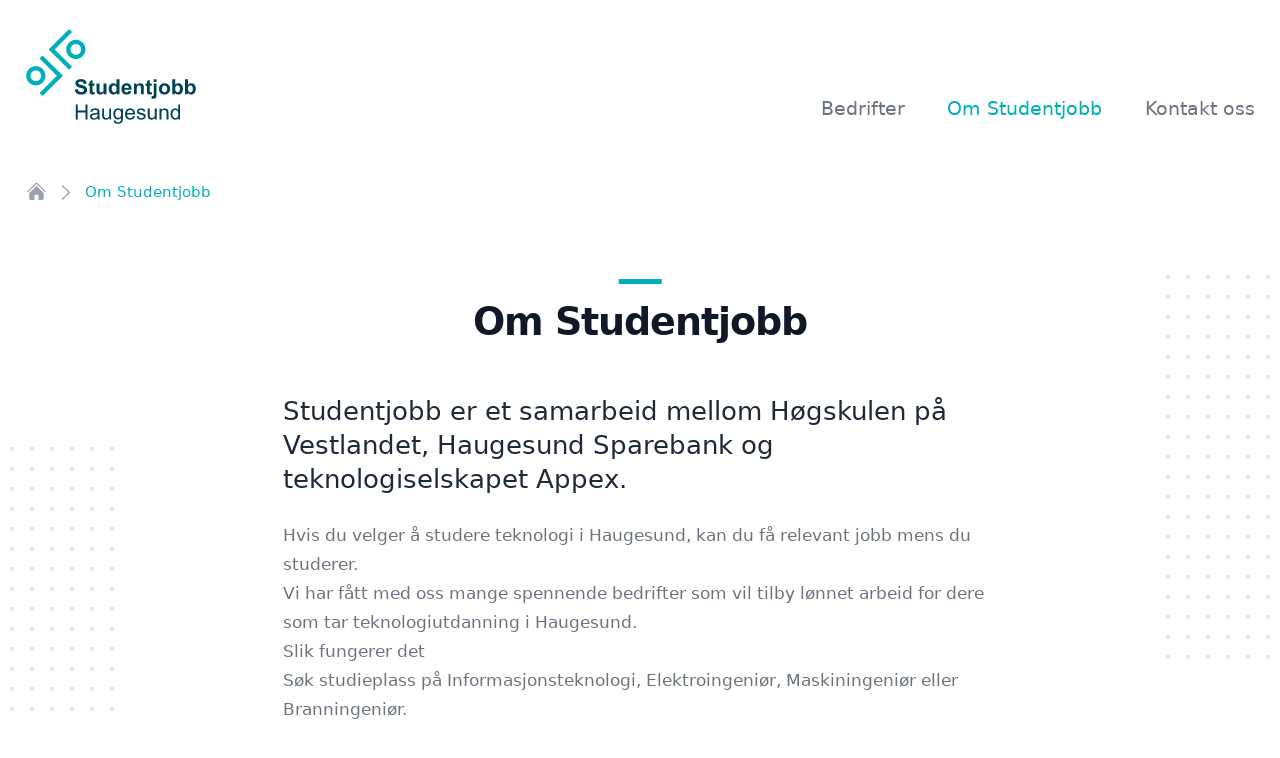

--- FILE ---
content_type: text/html;charset=utf-8
request_url: https://studentjobb-haugesund.no/om-studentjobb
body_size: 25428
content:
<!DOCTYPE html><html  data-capo=""><head><meta charset="utf-8">
<meta name="viewport" content="width=device-width, initial-scale=1">
<title>Om Studentjobb — Studentjobb Haugesund</title>
<style>/*! tailwindcss v3.4.4 | MIT License | https://tailwindcss.com*/*,:after,:before{border:0 solid #e5e7eb;box-sizing:border-box}:after,:before{--tw-content:""}:host,html{line-height:1.5;-webkit-text-size-adjust:100%;font-family:ui-sans-serif,system-ui,sans-serif,Apple Color Emoji,Segoe UI Emoji,Segoe UI Symbol,Noto Color Emoji;font-feature-settings:normal;font-variation-settings:normal;-moz-tab-size:4;-o-tab-size:4;tab-size:4;-webkit-tap-highlight-color:transparent}body{line-height:inherit;margin:0}hr{border-top-width:1px;color:inherit;height:0}abbr:where([title]){-webkit-text-decoration:underline dotted;text-decoration:underline dotted}h1,h2,h3,h4,h5,h6{font-size:inherit;font-weight:inherit}a{color:inherit;text-decoration:inherit}b,strong{font-weight:bolder}code,kbd,pre,samp{font-family:ui-monospace,SFMono-Regular,Menlo,Monaco,Consolas,Liberation Mono,Courier New,monospace;font-feature-settings:normal;font-size:1em;font-variation-settings:normal}small{font-size:80%}sub,sup{font-size:75%;line-height:0;position:relative;vertical-align:baseline}sub{bottom:-.25em}sup{top:-.5em}table{border-collapse:collapse;border-color:inherit;text-indent:0}button,input,optgroup,select,textarea{color:inherit;font-family:inherit;font-feature-settings:inherit;font-size:100%;font-variation-settings:inherit;font-weight:inherit;letter-spacing:inherit;line-height:inherit;margin:0;padding:0}button,select{text-transform:none}button,input:where([type=button]),input:where([type=reset]),input:where([type=submit]){-webkit-appearance:button;background-color:transparent;background-image:none}:-moz-focusring{outline:auto}:-moz-ui-invalid{box-shadow:none}progress{vertical-align:baseline}::-webkit-inner-spin-button,::-webkit-outer-spin-button{height:auto}[type=search]{-webkit-appearance:textfield;outline-offset:-2px}::-webkit-search-decoration{-webkit-appearance:none}::-webkit-file-upload-button{-webkit-appearance:button;font:inherit}summary{display:list-item}blockquote,dd,dl,figure,h1,h2,h3,h4,h5,h6,hr,p,pre{margin:0}fieldset{margin:0}fieldset,legend{padding:0}menu,ol,ul{list-style:none;margin:0;padding:0}dialog{padding:0}textarea{resize:vertical}input::-moz-placeholder,textarea::-moz-placeholder{color:#9ca3af;opacity:1}input::placeholder,textarea::placeholder{color:#9ca3af;opacity:1}[role=button],button{cursor:pointer}:disabled{cursor:default}audio,canvas,embed,iframe,img,object,svg,video{display:block;vertical-align:middle}img,video{height:auto;max-width:100%}[hidden]{display:none}[multiple],[type=date],[type=datetime-local],[type=email],[type=month],[type=number],[type=password],[type=search],[type=tel],[type=text],[type=time],[type=url],[type=week],input:where(:not([type])),select,textarea{-webkit-appearance:none;-moz-appearance:none;appearance:none;background-color:#fff;border-color:#6b7280;border-radius:0;border-width:1px;font-size:1rem;line-height:1.5rem;padding:.5rem .75rem;--tw-shadow:0 0 #0000}[multiple]:focus,[type=date]:focus,[type=datetime-local]:focus,[type=email]:focus,[type=month]:focus,[type=number]:focus,[type=password]:focus,[type=search]:focus,[type=tel]:focus,[type=text]:focus,[type=time]:focus,[type=url]:focus,[type=week]:focus,input:where(:not([type])):focus,select:focus,textarea:focus{outline:2px solid transparent;outline-offset:2px;--tw-ring-inset:var(--tw-empty,/*!*/ /*!*/);--tw-ring-offset-width:0px;--tw-ring-offset-color:#fff;--tw-ring-color:#2563eb;--tw-ring-offset-shadow:var(--tw-ring-inset) 0 0 0 var(--tw-ring-offset-width) var(--tw-ring-offset-color);--tw-ring-shadow:var(--tw-ring-inset) 0 0 0 calc(1px + var(--tw-ring-offset-width)) var(--tw-ring-color);border-color:#2563eb;box-shadow:var(--tw-ring-offset-shadow),var(--tw-ring-shadow),var(--tw-shadow)}input::-moz-placeholder,textarea::-moz-placeholder{color:#6b7280;opacity:1}input::placeholder,textarea::placeholder{color:#6b7280;opacity:1}::-webkit-datetime-edit-fields-wrapper{padding:0}::-webkit-date-and-time-value{min-height:1.5em;text-align:inherit}::-webkit-datetime-edit{display:inline-flex}::-webkit-datetime-edit,::-webkit-datetime-edit-day-field,::-webkit-datetime-edit-hour-field,::-webkit-datetime-edit-meridiem-field,::-webkit-datetime-edit-millisecond-field,::-webkit-datetime-edit-minute-field,::-webkit-datetime-edit-month-field,::-webkit-datetime-edit-second-field,::-webkit-datetime-edit-year-field{padding-bottom:0;padding-top:0}select{background-image:url("data:image/svg+xml;charset=utf-8,%3Csvg xmlns='http://www.w3.org/2000/svg' fill='none' viewBox='0 0 20 20'%3E%3Cpath stroke='%236b7280' stroke-linecap='round' stroke-linejoin='round' stroke-width='1.5' d='m6 8 4 4 4-4'/%3E%3C/svg%3E");background-position:right .5rem center;background-repeat:no-repeat;background-size:1.5em 1.5em;padding-right:2.5rem;-webkit-print-color-adjust:exact;print-color-adjust:exact}[multiple],[size]:where(select:not([size="1"])){background-image:none;background-position:0 0;background-repeat:unset;background-size:initial;padding-right:.75rem;-webkit-print-color-adjust:unset;print-color-adjust:unset}[type=checkbox],[type=radio]{-webkit-appearance:none;-moz-appearance:none;appearance:none;background-color:#fff;background-origin:border-box;border-color:#6b7280;border-width:1px;color:#2563eb;display:inline-block;flex-shrink:0;height:1rem;padding:0;-webkit-print-color-adjust:exact;print-color-adjust:exact;-webkit-user-select:none;-moz-user-select:none;user-select:none;vertical-align:middle;width:1rem;--tw-shadow:0 0 #0000}[type=checkbox]{border-radius:0}[type=radio]{border-radius:100%}[type=checkbox]:focus,[type=radio]:focus{outline:2px solid transparent;outline-offset:2px;--tw-ring-inset:var(--tw-empty,/*!*/ /*!*/);--tw-ring-offset-width:2px;--tw-ring-offset-color:#fff;--tw-ring-color:#2563eb;--tw-ring-offset-shadow:var(--tw-ring-inset) 0 0 0 var(--tw-ring-offset-width) var(--tw-ring-offset-color);--tw-ring-shadow:var(--tw-ring-inset) 0 0 0 calc(2px + var(--tw-ring-offset-width)) var(--tw-ring-color);box-shadow:var(--tw-ring-offset-shadow),var(--tw-ring-shadow),var(--tw-shadow)}[type=checkbox]:checked,[type=radio]:checked{background-color:currentColor;background-position:50%;background-repeat:no-repeat;background-size:100% 100%;border-color:transparent}[type=checkbox]:checked{background-image:url("data:image/svg+xml;charset=utf-8,%3Csvg xmlns='http://www.w3.org/2000/svg' fill='%23fff' viewBox='0 0 16 16'%3E%3Cpath d='M12.207 4.793a1 1 0 0 1 0 1.414l-5 5a1 1 0 0 1-1.414 0l-2-2a1 1 0 0 1 1.414-1.414L6.5 9.086l4.293-4.293a1 1 0 0 1 1.414 0'/%3E%3C/svg%3E")}@media (forced-colors:active) {[type=checkbox]:checked{-webkit-appearance:auto;-moz-appearance:auto;appearance:auto}}[type=radio]:checked{background-image:url("data:image/svg+xml;charset=utf-8,%3Csvg xmlns='http://www.w3.org/2000/svg' fill='%23fff' viewBox='0 0 16 16'%3E%3Ccircle cx='8' cy='8' r='3'/%3E%3C/svg%3E")}@media (forced-colors:active) {[type=radio]:checked{-webkit-appearance:auto;-moz-appearance:auto;appearance:auto}}[type=checkbox]:checked:focus,[type=checkbox]:checked:hover,[type=radio]:checked:focus,[type=radio]:checked:hover{background-color:currentColor;border-color:transparent}[type=checkbox]:indeterminate{background-color:currentColor;background-image:url("data:image/svg+xml;charset=utf-8,%3Csvg xmlns='http://www.w3.org/2000/svg' fill='none' viewBox='0 0 16 16'%3E%3Cpath stroke='%23fff' stroke-linecap='round' stroke-linejoin='round' stroke-width='2' d='M4 8h8'/%3E%3C/svg%3E");background-position:50%;background-repeat:no-repeat;background-size:100% 100%;border-color:transparent}@media (forced-colors:active) {[type=checkbox]:indeterminate{-webkit-appearance:auto;-moz-appearance:auto;appearance:auto}}[type=checkbox]:indeterminate:focus,[type=checkbox]:indeterminate:hover{background-color:currentColor;border-color:transparent}[type=file]{background:unset;border-color:inherit;border-radius:0;border-width:0;font-size:unset;line-height:inherit;padding:0}[type=file]:focus{outline:1px solid ButtonText;outline:1px auto -webkit-focus-ring-color}*,:after,:before{--tw-border-spacing-x:0;--tw-border-spacing-y:0;--tw-translate-x:0;--tw-translate-y:0;--tw-rotate:0;--tw-skew-x:0;--tw-skew-y:0;--tw-scale-x:1;--tw-scale-y:1;--tw-pan-x: ;--tw-pan-y: ;--tw-pinch-zoom: ;--tw-scroll-snap-strictness:proximity;--tw-gradient-from-position: ;--tw-gradient-via-position: ;--tw-gradient-to-position: ;--tw-ordinal: ;--tw-slashed-zero: ;--tw-numeric-figure: ;--tw-numeric-spacing: ;--tw-numeric-fraction: ;--tw-ring-inset: ;--tw-ring-offset-width:0px;--tw-ring-offset-color:#fff;--tw-ring-color:rgba(59,130,246,.5);--tw-ring-offset-shadow:0 0 #0000;--tw-ring-shadow:0 0 #0000;--tw-shadow:0 0 #0000;--tw-shadow-colored:0 0 #0000;--tw-blur: ;--tw-brightness: ;--tw-contrast: ;--tw-grayscale: ;--tw-hue-rotate: ;--tw-invert: ;--tw-saturate: ;--tw-sepia: ;--tw-drop-shadow: ;--tw-backdrop-blur: ;--tw-backdrop-brightness: ;--tw-backdrop-contrast: ;--tw-backdrop-grayscale: ;--tw-backdrop-hue-rotate: ;--tw-backdrop-invert: ;--tw-backdrop-opacity: ;--tw-backdrop-saturate: ;--tw-backdrop-sepia: ;--tw-contain-size: ;--tw-contain-layout: ;--tw-contain-paint: ;--tw-contain-style: }::backdrop{--tw-border-spacing-x:0;--tw-border-spacing-y:0;--tw-translate-x:0;--tw-translate-y:0;--tw-rotate:0;--tw-skew-x:0;--tw-skew-y:0;--tw-scale-x:1;--tw-scale-y:1;--tw-pan-x: ;--tw-pan-y: ;--tw-pinch-zoom: ;--tw-scroll-snap-strictness:proximity;--tw-gradient-from-position: ;--tw-gradient-via-position: ;--tw-gradient-to-position: ;--tw-ordinal: ;--tw-slashed-zero: ;--tw-numeric-figure: ;--tw-numeric-spacing: ;--tw-numeric-fraction: ;--tw-ring-inset: ;--tw-ring-offset-width:0px;--tw-ring-offset-color:#fff;--tw-ring-color:rgba(59,130,246,.5);--tw-ring-offset-shadow:0 0 #0000;--tw-ring-shadow:0 0 #0000;--tw-shadow:0 0 #0000;--tw-shadow-colored:0 0 #0000;--tw-blur: ;--tw-brightness: ;--tw-contrast: ;--tw-grayscale: ;--tw-hue-rotate: ;--tw-invert: ;--tw-saturate: ;--tw-sepia: ;--tw-drop-shadow: ;--tw-backdrop-blur: ;--tw-backdrop-brightness: ;--tw-backdrop-contrast: ;--tw-backdrop-grayscale: ;--tw-backdrop-hue-rotate: ;--tw-backdrop-invert: ;--tw-backdrop-opacity: ;--tw-backdrop-saturate: ;--tw-backdrop-sepia: ;--tw-contain-size: ;--tw-contain-layout: ;--tw-contain-paint: ;--tw-contain-style: }.prose{color:var(--tw-prose-body);max-width:65ch}.prose :where(p):not(:where([class~=not-prose],[class~=not-prose] *)){margin-bottom:1.25em;margin-top:1.25em}.prose :where([class~=lead]):not(:where([class~=not-prose],[class~=not-prose] *)){color:var(--tw-prose-lead);font-size:1.25em;line-height:1.6;margin-bottom:1.2em;margin-top:1.2em}.prose :where(a):not(:where([class~=not-prose],[class~=not-prose] *)){color:var(--tw-prose-links);font-weight:500;text-decoration:underline}.prose :where(strong):not(:where([class~=not-prose],[class~=not-prose] *)){color:var(--tw-prose-bold);font-weight:600}.prose :where(a strong):not(:where([class~=not-prose],[class~=not-prose] *)){color:inherit}.prose :where(blockquote strong):not(:where([class~=not-prose],[class~=not-prose] *)){color:inherit}.prose :where(thead th strong):not(:where([class~=not-prose],[class~=not-prose] *)){color:inherit}.prose :where(ol):not(:where([class~=not-prose],[class~=not-prose] *)){list-style-type:decimal;margin-bottom:1.25em;margin-top:1.25em;padding-inline-start:1.625em}.prose :where(ol[type=A]):not(:where([class~=not-prose],[class~=not-prose] *)){list-style-type:upper-alpha}.prose :where(ol[type=a]):not(:where([class~=not-prose],[class~=not-prose] *)){list-style-type:lower-alpha}.prose :where(ol[type=A s]):not(:where([class~=not-prose],[class~=not-prose] *)){list-style-type:upper-alpha}.prose :where(ol[type=a s]):not(:where([class~=not-prose],[class~=not-prose] *)){list-style-type:lower-alpha}.prose :where(ol[type=I]):not(:where([class~=not-prose],[class~=not-prose] *)){list-style-type:upper-roman}.prose :where(ol[type=i]):not(:where([class~=not-prose],[class~=not-prose] *)){list-style-type:lower-roman}.prose :where(ol[type=I s]):not(:where([class~=not-prose],[class~=not-prose] *)){list-style-type:upper-roman}.prose :where(ol[type=i s]):not(:where([class~=not-prose],[class~=not-prose] *)){list-style-type:lower-roman}.prose :where(ol[type="1"]):not(:where([class~=not-prose],[class~=not-prose] *)){list-style-type:decimal}.prose :where(ul):not(:where([class~=not-prose],[class~=not-prose] *)){list-style-type:disc;margin-bottom:1.25em;margin-top:1.25em;padding-inline-start:1.625em}.prose :where(ol>li):not(:where([class~=not-prose],[class~=not-prose] *))::marker{color:var(--tw-prose-counters);font-weight:400}.prose :where(ul>li):not(:where([class~=not-prose],[class~=not-prose] *))::marker{color:var(--tw-prose-bullets)}.prose :where(dt):not(:where([class~=not-prose],[class~=not-prose] *)){color:var(--tw-prose-headings);font-weight:600;margin-top:1.25em}.prose :where(hr):not(:where([class~=not-prose],[class~=not-prose] *)){border-color:var(--tw-prose-hr);border-top-width:1px;margin-bottom:3em;margin-top:3em}.prose :where(blockquote):not(:where([class~=not-prose],[class~=not-prose] *)){border-inline-start-color:var(--tw-prose-quote-borders);border-inline-start-width:.25rem;color:var(--tw-prose-quotes);font-style:italic;font-weight:500;margin-bottom:1.6em;margin-top:1.6em;padding-inline-start:1em;quotes:"\201C""\201D""\2018""\2019"}.prose :where(blockquote p:first-of-type):not(:where([class~=not-prose],[class~=not-prose] *)):before{content:open-quote}.prose :where(blockquote p:last-of-type):not(:where([class~=not-prose],[class~=not-prose] *)):after{content:close-quote}.prose :where(h1):not(:where([class~=not-prose],[class~=not-prose] *)){color:var(--tw-prose-headings);font-size:2.25em;font-weight:800;line-height:1.1111111;margin-bottom:.8888889em;margin-top:0}.prose :where(h1 strong):not(:where([class~=not-prose],[class~=not-prose] *)){color:inherit;font-weight:900}.prose :where(h2):not(:where([class~=not-prose],[class~=not-prose] *)){color:var(--tw-prose-headings);font-size:1.5em;font-weight:700;line-height:1.3333333;margin-bottom:1em;margin-top:2em}.prose :where(h2 strong):not(:where([class~=not-prose],[class~=not-prose] *)){color:inherit;font-weight:800}.prose :where(h3):not(:where([class~=not-prose],[class~=not-prose] *)){color:var(--tw-prose-headings);font-size:1.25em;font-weight:600;line-height:1.6;margin-bottom:.6em;margin-top:1.6em}.prose :where(h3 strong):not(:where([class~=not-prose],[class~=not-prose] *)){color:inherit;font-weight:700}.prose :where(h4):not(:where([class~=not-prose],[class~=not-prose] *)){color:var(--tw-prose-headings);font-weight:600;line-height:1.5;margin-bottom:.5em;margin-top:1.5em}.prose :where(h4 strong):not(:where([class~=not-prose],[class~=not-prose] *)){color:inherit;font-weight:700}.prose :where(img):not(:where([class~=not-prose],[class~=not-prose] *)){margin-bottom:2em;margin-top:2em}.prose :where(picture):not(:where([class~=not-prose],[class~=not-prose] *)){display:block;margin-bottom:2em;margin-top:2em}.prose :where(video):not(:where([class~=not-prose],[class~=not-prose] *)){margin-bottom:2em;margin-top:2em}.prose :where(kbd):not(:where([class~=not-prose],[class~=not-prose] *)){border-radius:.3125rem;box-shadow:0 0 0 1px rgb(var(--tw-prose-kbd-shadows)/10%),0 3px 0 rgb(var(--tw-prose-kbd-shadows)/10%);color:var(--tw-prose-kbd);font-family:inherit;font-size:.875em;font-weight:500;padding-inline-end:.375em;padding-bottom:.1875em;padding-top:.1875em;padding-inline-start:.375em}.prose :where(code):not(:where([class~=not-prose],[class~=not-prose] *)){color:var(--tw-prose-code);font-size:.875em;font-weight:600}.prose :where(code):not(:where([class~=not-prose],[class~=not-prose] *)):before{content:"`"}.prose :where(code):not(:where([class~=not-prose],[class~=not-prose] *)):after{content:"`"}.prose :where(a code):not(:where([class~=not-prose],[class~=not-prose] *)){color:inherit}.prose :where(h1 code):not(:where([class~=not-prose],[class~=not-prose] *)){color:inherit}.prose :where(h2 code):not(:where([class~=not-prose],[class~=not-prose] *)){color:inherit;font-size:.875em}.prose :where(h3 code):not(:where([class~=not-prose],[class~=not-prose] *)){color:inherit;font-size:.9em}.prose :where(h4 code):not(:where([class~=not-prose],[class~=not-prose] *)){color:inherit}.prose :where(blockquote code):not(:where([class~=not-prose],[class~=not-prose] *)){color:inherit}.prose :where(thead th code):not(:where([class~=not-prose],[class~=not-prose] *)){color:inherit}.prose :where(pre):not(:where([class~=not-prose],[class~=not-prose] *)){background-color:var(--tw-prose-pre-bg);border-radius:.375rem;color:var(--tw-prose-pre-code);font-size:.875em;font-weight:400;line-height:1.7142857;margin-bottom:1.7142857em;margin-top:1.7142857em;overflow-x:auto;padding-inline-end:1.1428571em;padding-bottom:.8571429em;padding-top:.8571429em;padding-inline-start:1.1428571em}.prose :where(pre code):not(:where([class~=not-prose],[class~=not-prose] *)){background-color:transparent;border-radius:0;border-width:0;color:inherit;font-family:inherit;font-size:inherit;font-weight:inherit;line-height:inherit;padding:0}.prose :where(pre code):not(:where([class~=not-prose],[class~=not-prose] *)):before{content:none}.prose :where(pre code):not(:where([class~=not-prose],[class~=not-prose] *)):after{content:none}.prose :where(table):not(:where([class~=not-prose],[class~=not-prose] *)){font-size:.875em;line-height:1.7142857;margin-bottom:2em;margin-top:2em;table-layout:auto;text-align:start;width:100%}.prose :where(thead):not(:where([class~=not-prose],[class~=not-prose] *)){border-bottom-color:var(--tw-prose-th-borders);border-bottom-width:1px}.prose :where(thead th):not(:where([class~=not-prose],[class~=not-prose] *)){color:var(--tw-prose-headings);font-weight:600;padding-inline-end:.5714286em;padding-bottom:.5714286em;padding-inline-start:.5714286em;vertical-align:bottom}.prose :where(tbody tr):not(:where([class~=not-prose],[class~=not-prose] *)){border-bottom-color:var(--tw-prose-td-borders);border-bottom-width:1px}.prose :where(tbody tr:last-child):not(:where([class~=not-prose],[class~=not-prose] *)){border-bottom-width:0}.prose :where(tbody td):not(:where([class~=not-prose],[class~=not-prose] *)){vertical-align:baseline}.prose :where(tfoot):not(:where([class~=not-prose],[class~=not-prose] *)){border-top-color:var(--tw-prose-th-borders);border-top-width:1px}.prose :where(tfoot td):not(:where([class~=not-prose],[class~=not-prose] *)){vertical-align:top}.prose :where(figure>*):not(:where([class~=not-prose],[class~=not-prose] *)){margin-bottom:0;margin-top:0}.prose :where(figcaption):not(:where([class~=not-prose],[class~=not-prose] *)){color:var(--tw-prose-captions);font-size:.875em;line-height:1.4285714;margin-top:.8571429em}.prose{--tw-prose-body:#374151;--tw-prose-headings:#111827;--tw-prose-lead:#4b5563;--tw-prose-links:#111827;--tw-prose-bold:#111827;--tw-prose-counters:#6b7280;--tw-prose-bullets:#d1d5db;--tw-prose-hr:#e5e7eb;--tw-prose-quotes:#111827;--tw-prose-quote-borders:#e5e7eb;--tw-prose-captions:#6b7280;--tw-prose-kbd:#111827;--tw-prose-kbd-shadows:17 24 39;--tw-prose-code:#111827;--tw-prose-pre-code:#e5e7eb;--tw-prose-pre-bg:#1f2937;--tw-prose-th-borders:#d1d5db;--tw-prose-td-borders:#e5e7eb;--tw-prose-invert-body:#d1d5db;--tw-prose-invert-headings:#fff;--tw-prose-invert-lead:#9ca3af;--tw-prose-invert-links:#fff;--tw-prose-invert-bold:#fff;--tw-prose-invert-counters:#9ca3af;--tw-prose-invert-bullets:#4b5563;--tw-prose-invert-hr:#374151;--tw-prose-invert-quotes:#f3f4f6;--tw-prose-invert-quote-borders:#374151;--tw-prose-invert-captions:#9ca3af;--tw-prose-invert-kbd:#fff;--tw-prose-invert-kbd-shadows:255 255 255;--tw-prose-invert-code:#fff;--tw-prose-invert-pre-code:#d1d5db;--tw-prose-invert-pre-bg:rgba(0,0,0,.5);--tw-prose-invert-th-borders:#4b5563;--tw-prose-invert-td-borders:#374151;font-size:1rem;line-height:1.75}.prose :where(picture>img):not(:where([class~=not-prose],[class~=not-prose] *)){margin-bottom:0;margin-top:0}.prose :where(li):not(:where([class~=not-prose],[class~=not-prose] *)){margin-bottom:.5em;margin-top:.5em}.prose :where(ol>li):not(:where([class~=not-prose],[class~=not-prose] *)){padding-inline-start:.375em}.prose :where(ul>li):not(:where([class~=not-prose],[class~=not-prose] *)){padding-inline-start:.375em}.prose :where(.prose>ul>li p):not(:where([class~=not-prose],[class~=not-prose] *)){margin-bottom:.75em;margin-top:.75em}.prose :where(.prose>ul>li>p:first-child):not(:where([class~=not-prose],[class~=not-prose] *)){margin-top:1.25em}.prose :where(.prose>ul>li>p:last-child):not(:where([class~=not-prose],[class~=not-prose] *)){margin-bottom:1.25em}.prose :where(.prose>ol>li>p:first-child):not(:where([class~=not-prose],[class~=not-prose] *)){margin-top:1.25em}.prose :where(.prose>ol>li>p:last-child):not(:where([class~=not-prose],[class~=not-prose] *)){margin-bottom:1.25em}.prose :where(ul ul,ul ol,ol ul,ol ol):not(:where([class~=not-prose],[class~=not-prose] *)){margin-bottom:.75em;margin-top:.75em}.prose :where(dl):not(:where([class~=not-prose],[class~=not-prose] *)){margin-bottom:1.25em;margin-top:1.25em}.prose :where(dd):not(:where([class~=not-prose],[class~=not-prose] *)){margin-top:.5em;padding-inline-start:1.625em}.prose :where(hr+*):not(:where([class~=not-prose],[class~=not-prose] *)){margin-top:0}.prose :where(h2+*):not(:where([class~=not-prose],[class~=not-prose] *)){margin-top:0}.prose :where(h3+*):not(:where([class~=not-prose],[class~=not-prose] *)){margin-top:0}.prose :where(h4+*):not(:where([class~=not-prose],[class~=not-prose] *)){margin-top:0}.prose :where(thead th:first-child):not(:where([class~=not-prose],[class~=not-prose] *)){padding-inline-start:0}.prose :where(thead th:last-child):not(:where([class~=not-prose],[class~=not-prose] *)){padding-inline-end:0}.prose :where(tbody td,tfoot td):not(:where([class~=not-prose],[class~=not-prose] *)){padding-inline-end:.5714286em;padding-bottom:.5714286em;padding-top:.5714286em;padding-inline-start:.5714286em}.prose :where(tbody td:first-child,tfoot td:first-child):not(:where([class~=not-prose],[class~=not-prose] *)){padding-inline-start:0}.prose :where(tbody td:last-child,tfoot td:last-child):not(:where([class~=not-prose],[class~=not-prose] *)){padding-inline-end:0}.prose :where(figure):not(:where([class~=not-prose],[class~=not-prose] *)){margin-bottom:2em;margin-top:2em}.prose :where(.prose>:first-child):not(:where([class~=not-prose],[class~=not-prose] *)){margin-top:0}.prose :where(.prose>:last-child):not(:where([class~=not-prose],[class~=not-prose] *)){margin-bottom:0}.prose-lg{font-size:1.125rem;line-height:1.7777778}.prose-lg :where(p):not(:where([class~=not-prose],[class~=not-prose] *)){margin-bottom:1.3333333em;margin-top:1.3333333em}.prose-lg :where([class~=lead]):not(:where([class~=not-prose],[class~=not-prose] *)){font-size:1.2222222em;line-height:1.4545455;margin-bottom:1.0909091em;margin-top:1.0909091em}.prose-lg :where(blockquote):not(:where([class~=not-prose],[class~=not-prose] *)){margin-bottom:1.6666667em;margin-top:1.6666667em;padding-inline-start:1em}.prose-lg :where(h1):not(:where([class~=not-prose],[class~=not-prose] *)){font-size:2.6666667em;line-height:1;margin-bottom:.8333333em;margin-top:0}.prose-lg :where(h2):not(:where([class~=not-prose],[class~=not-prose] *)){font-size:1.6666667em;line-height:1.3333333;margin-bottom:1.0666667em;margin-top:1.8666667em}.prose-lg :where(h3):not(:where([class~=not-prose],[class~=not-prose] *)){font-size:1.3333333em;line-height:1.5;margin-bottom:.6666667em;margin-top:1.6666667em}.prose-lg :where(h4):not(:where([class~=not-prose],[class~=not-prose] *)){line-height:1.5555556;margin-bottom:.4444444em;margin-top:1.7777778em}.prose-lg :where(img):not(:where([class~=not-prose],[class~=not-prose] *)){margin-bottom:1.7777778em;margin-top:1.7777778em}.prose-lg :where(picture):not(:where([class~=not-prose],[class~=not-prose] *)){margin-bottom:1.7777778em;margin-top:1.7777778em}.prose-lg :where(picture>img):not(:where([class~=not-prose],[class~=not-prose] *)){margin-bottom:0;margin-top:0}.prose-lg :where(video):not(:where([class~=not-prose],[class~=not-prose] *)){margin-bottom:1.7777778em;margin-top:1.7777778em}.prose-lg :where(kbd):not(:where([class~=not-prose],[class~=not-prose] *)){border-radius:.3125rem;font-size:.8888889em;padding-inline-end:.4444444em;padding-bottom:.2222222em;padding-top:.2222222em;padding-inline-start:.4444444em}.prose-lg :where(code):not(:where([class~=not-prose],[class~=not-prose] *)){font-size:.8888889em}.prose-lg :where(h2 code):not(:where([class~=not-prose],[class~=not-prose] *)){font-size:.8666667em}.prose-lg :where(h3 code):not(:where([class~=not-prose],[class~=not-prose] *)){font-size:.875em}.prose-lg :where(pre):not(:where([class~=not-prose],[class~=not-prose] *)){border-radius:.375rem;font-size:.8888889em;line-height:1.75;margin-bottom:2em;margin-top:2em;padding-inline-end:1.5em;padding-bottom:1em;padding-top:1em;padding-inline-start:1.5em}.prose-lg :where(ol):not(:where([class~=not-prose],[class~=not-prose] *)){margin-bottom:1.3333333em;margin-top:1.3333333em;padding-inline-start:1.5555556em}.prose-lg :where(ul):not(:where([class~=not-prose],[class~=not-prose] *)){margin-bottom:1.3333333em;margin-top:1.3333333em;padding-inline-start:1.5555556em}.prose-lg :where(li):not(:where([class~=not-prose],[class~=not-prose] *)){margin-bottom:.6666667em;margin-top:.6666667em}.prose-lg :where(ol>li):not(:where([class~=not-prose],[class~=not-prose] *)){padding-inline-start:.4444444em}.prose-lg :where(ul>li):not(:where([class~=not-prose],[class~=not-prose] *)){padding-inline-start:.4444444em}.prose-lg :where(.prose-lg>ul>li p):not(:where([class~=not-prose],[class~=not-prose] *)){margin-bottom:.8888889em;margin-top:.8888889em}.prose-lg :where(.prose-lg>ul>li>p:first-child):not(:where([class~=not-prose],[class~=not-prose] *)){margin-top:1.3333333em}.prose-lg :where(.prose-lg>ul>li>p:last-child):not(:where([class~=not-prose],[class~=not-prose] *)){margin-bottom:1.3333333em}.prose-lg :where(.prose-lg>ol>li>p:first-child):not(:where([class~=not-prose],[class~=not-prose] *)){margin-top:1.3333333em}.prose-lg :where(.prose-lg>ol>li>p:last-child):not(:where([class~=not-prose],[class~=not-prose] *)){margin-bottom:1.3333333em}.prose-lg :where(ul ul,ul ol,ol ul,ol ol):not(:where([class~=not-prose],[class~=not-prose] *)){margin-bottom:.8888889em;margin-top:.8888889em}.prose-lg :where(dl):not(:where([class~=not-prose],[class~=not-prose] *)){margin-bottom:1.3333333em;margin-top:1.3333333em}.prose-lg :where(dt):not(:where([class~=not-prose],[class~=not-prose] *)){margin-top:1.3333333em}.prose-lg :where(dd):not(:where([class~=not-prose],[class~=not-prose] *)){margin-top:.6666667em;padding-inline-start:1.5555556em}.prose-lg :where(hr):not(:where([class~=not-prose],[class~=not-prose] *)){margin-bottom:3.1111111em;margin-top:3.1111111em}.prose-lg :where(hr+*):not(:where([class~=not-prose],[class~=not-prose] *)){margin-top:0}.prose-lg :where(h2+*):not(:where([class~=not-prose],[class~=not-prose] *)){margin-top:0}.prose-lg :where(h3+*):not(:where([class~=not-prose],[class~=not-prose] *)){margin-top:0}.prose-lg :where(h4+*):not(:where([class~=not-prose],[class~=not-prose] *)){margin-top:0}.prose-lg :where(table):not(:where([class~=not-prose],[class~=not-prose] *)){font-size:.8888889em;line-height:1.5}.prose-lg :where(thead th):not(:where([class~=not-prose],[class~=not-prose] *)){padding-inline-end:.75em;padding-bottom:.75em;padding-inline-start:.75em}.prose-lg :where(thead th:first-child):not(:where([class~=not-prose],[class~=not-prose] *)){padding-inline-start:0}.prose-lg :where(thead th:last-child):not(:where([class~=not-prose],[class~=not-prose] *)){padding-inline-end:0}.prose-lg :where(tbody td,tfoot td):not(:where([class~=not-prose],[class~=not-prose] *)){padding-inline-end:.75em;padding-bottom:.75em;padding-top:.75em;padding-inline-start:.75em}.prose-lg :where(tbody td:first-child,tfoot td:first-child):not(:where([class~=not-prose],[class~=not-prose] *)){padding-inline-start:0}.prose-lg :where(tbody td:last-child,tfoot td:last-child):not(:where([class~=not-prose],[class~=not-prose] *)){padding-inline-end:0}.prose-lg :where(figure):not(:where([class~=not-prose],[class~=not-prose] *)){margin-bottom:1.7777778em;margin-top:1.7777778em}.prose-lg :where(figure>*):not(:where([class~=not-prose],[class~=not-prose] *)){margin-bottom:0;margin-top:0}.prose-lg :where(figcaption):not(:where([class~=not-prose],[class~=not-prose] *)){font-size:.8888889em;line-height:1.5;margin-top:1em}.prose-lg :where(.prose-lg>:first-child):not(:where([class~=not-prose],[class~=not-prose] *)){margin-top:0}.prose-lg :where(.prose-lg>:last-child):not(:where([class~=not-prose],[class~=not-prose] *)){margin-bottom:0}.prose-indigo{--tw-prose-links:#4f46e5;--tw-prose-invert-links:#6366f1}.sr-only{height:1px;margin:-1px;overflow:hidden;padding:0;position:absolute;width:1px;clip:rect(0,0,0,0);border-width:0;white-space:nowrap}.pointer-events-none{pointer-events:none}.absolute{position:absolute}.relative{position:relative}.inset-0{inset:0}.inset-x-0{left:0;right:0}.inset-y-0{bottom:0;top:0}.bottom-full{bottom:100%}.left-\[calc\(50\%\+3rem\)\]{left:calc(50% + 3rem)}.left-full{left:100%}.right-0{right:0}.right-2{right:.5rem}.right-6{right:1.5rem}.right-full{right:100%}.top-0{top:0}.top-1\/2{top:50%}.top-12{top:3rem}.top-6{top:1.5rem}.top-\[calc\(100\%-13rem\)\]{top:calc(100% - 13rem)}.top-full{top:100%}.isolate{isolation:isolate}.-z-10{z-index:-10}.z-10{z-index:10}.col-span-1{grid-column:span 1/span 1}.col-span-5{grid-column:span 5/span 5}.col-span-7{grid-column:span 7/span 7}.-m-3{margin:-.75rem}.m-0{margin:0}.-mx-5{margin-left:-1.25rem;margin-right:-1.25rem}.-mx-6{margin-left:-1.5rem;margin-right:-1.5rem}.-my-2{margin-bottom:-.5rem;margin-top:-.5rem}.mx-auto{margin-left:auto;margin-right:auto}.my-12{margin-bottom:3rem;margin-top:3rem}.-ml-1{margin-left:-.25rem}.-ml-4{margin-left:-1rem}.-mr-2{margin-right:-.5rem}.-mr-20{margin-right:-5rem}.-mt-1{margin-top:-.25rem}.-mt-2{margin-top:-.5rem}.-mt-20{margin-top:-5rem}.mb-10{margin-bottom:2.5rem}.mb-12{margin-bottom:3rem}.mb-4{margin-bottom:1rem}.mb-6{margin-bottom:1.5rem}.ml-2{margin-left:.5rem}.ml-3{margin-left:.75rem}.ml-6{margin-left:1.5rem}.ml-8{margin-left:2rem}.ml-auto{margin-left:auto}.mr-1{margin-right:.25rem}.mr-2{margin-right:.5rem}.mr-3{margin-right:.75rem}.mr-4{margin-right:1rem}.mt-0{margin-top:0}.mt-1{margin-top:.25rem}.mt-10{margin-top:2.5rem}.mt-12{margin-top:3rem}.mt-2{margin-top:.5rem}.mt-20{margin-top:5rem}.mt-3{margin-top:.75rem}.mt-4{margin-top:1rem}.mt-5{margin-top:1.25rem}.mt-6{margin-top:1.5rem}.mt-8{margin-top:2rem}.block{display:block}.inline-block{display:inline-block}.inline{display:inline}.flex{display:flex}.inline-flex{display:inline-flex}.grid{display:grid}.hidden{display:none}.aspect-\[10\/7\.5\]{aspect-ratio:10/7.5}.aspect-\[4\/5\]{aspect-ratio:4/5}.aspect-video{aspect-ratio:16/9}.h-1\/2{height:50%}.h-12{height:3rem}.h-4{height:1rem}.h-5{height:1.25rem}.h-6{height:1.5rem}.h-7{height:1.75rem}.h-8{height:2rem}.h-\[21\.1875rem\]{height:21.1875rem}.h-full{height:100%}.max-h-12{max-height:3rem}.max-h-full{max-height:100%}.w-12{width:3rem}.w-4{width:1rem}.w-40{width:10rem}.w-48{width:12rem}.w-5{width:1.25rem}.w-52{width:13rem}.w-6{width:1.5rem}.w-64{width:16rem}.w-7{width:1.75rem}.w-8{width:2rem}.w-auto{width:auto}.w-full{width:100%}.w-screen{width:100vw}.max-w-2xl{max-width:42rem}.max-w-3xl{max-width:48rem}.max-w-4xl{max-width:56rem}.max-w-6xl{max-width:72rem}.max-w-7xl{max-width:80rem}.max-w-\[170px\]{max-width:170px}.max-w-md{max-width:28rem}.max-w-none{max-width:none}.max-w-prose{max-width:65ch}.max-w-xl{max-width:36rem}.max-w-xs{max-width:20rem}.flex-1{flex:1 1 0%}.flex-auto{flex:1 1 auto}.flex-none{flex:none}.flex-shrink-0{flex-shrink:0}.origin-top-right{transform-origin:top right}.-translate-x-1\/2{--tw-translate-x:-50%}.-translate-x-1\/2,.-translate-x-1\/3{transform:translate(var(--tw-translate-x),var(--tw-translate-y)) rotate(var(--tw-rotate)) skewX(var(--tw-skew-x)) skewY(var(--tw-skew-y)) scaleX(var(--tw-scale-x)) scaleY(var(--tw-scale-y))}.-translate-x-1\/3{--tw-translate-x:-33.333333%}.-translate-x-1\/4{--tw-translate-x:-25%}.-translate-x-1\/4,.-translate-x-2\/3{transform:translate(var(--tw-translate-x),var(--tw-translate-y)) rotate(var(--tw-rotate)) skewX(var(--tw-skew-x)) skewY(var(--tw-skew-y)) scaleX(var(--tw-scale-x)) scaleY(var(--tw-scale-y))}.-translate-x-2\/3{--tw-translate-x:-66.666667%}.-translate-x-32{--tw-translate-x:-8rem}.-translate-x-32,.-translate-y-1\/2{transform:translate(var(--tw-translate-x),var(--tw-translate-y)) rotate(var(--tw-rotate)) skewX(var(--tw-skew-x)) skewY(var(--tw-skew-y)) scaleX(var(--tw-scale-x)) scaleY(var(--tw-scale-y))}.-translate-y-1\/2{--tw-translate-y:-50%}.-translate-y-1\/3{--tw-translate-y:-33.333333%}.-translate-y-1\/3,.-translate-y-3\/4{transform:translate(var(--tw-translate-x),var(--tw-translate-y)) rotate(var(--tw-rotate)) skewX(var(--tw-skew-x)) skewY(var(--tw-skew-y)) scaleX(var(--tw-scale-x)) scaleY(var(--tw-scale-y))}.-translate-y-3\/4{--tw-translate-y:-75%}.translate-x-1\/4{--tw-translate-x:25%}.translate-x-1\/4,.translate-x-32{transform:translate(var(--tw-translate-x),var(--tw-translate-y)) rotate(var(--tw-rotate)) skewX(var(--tw-skew-x)) skewY(var(--tw-skew-y)) scaleX(var(--tw-scale-x)) scaleY(var(--tw-scale-y))}.translate-x-32{--tw-translate-x:8rem}.translate-y-0{--tw-translate-y:0px}.translate-y-0,.translate-y-1{transform:translate(var(--tw-translate-x),var(--tw-translate-y)) rotate(var(--tw-rotate)) skewX(var(--tw-skew-x)) skewY(var(--tw-skew-y)) scaleX(var(--tw-scale-x)) scaleY(var(--tw-scale-y))}.translate-y-1{--tw-translate-y:0.25rem}.translate-y-1\/3{--tw-translate-y:33.333333%}.-rotate-180,.translate-y-1\/3{transform:translate(var(--tw-translate-x),var(--tw-translate-y)) rotate(var(--tw-rotate)) skewX(var(--tw-skew-x)) skewY(var(--tw-skew-y)) scaleX(var(--tw-scale-x)) scaleY(var(--tw-scale-y))}.-rotate-180{--tw-rotate:-180deg}.rotate-0{--tw-rotate:0deg}.rotate-0,.scale-100{transform:translate(var(--tw-translate-x),var(--tw-translate-y)) rotate(var(--tw-rotate)) skewX(var(--tw-skew-x)) skewY(var(--tw-skew-y)) scaleX(var(--tw-scale-x)) scaleY(var(--tw-scale-y))}.scale-100{--tw-scale-x:1;--tw-scale-y:1}.scale-95{--tw-scale-x:.95;--tw-scale-y:.95}.scale-95,.transform{transform:translate(var(--tw-translate-x),var(--tw-translate-y)) rotate(var(--tw-rotate)) skewX(var(--tw-skew-x)) skewY(var(--tw-skew-y)) scaleX(var(--tw-scale-x)) scaleY(var(--tw-scale-y))}.transform-gpu{transform:translate3d(var(--tw-translate-x),var(--tw-translate-y),0) rotate(var(--tw-rotate)) skewX(var(--tw-skew-x)) skewY(var(--tw-skew-y)) scaleX(var(--tw-scale-x)) scaleY(var(--tw-scale-y))}@keyframes spin{to{transform:rotate(1turn)}}.animate-spin{animation:spin 1s linear infinite}.cursor-not-allowed{cursor:not-allowed}.cursor-pointer{cursor:pointer}.grid-cols-1{grid-template-columns:repeat(1,minmax(0,1fr))}.flex-col{flex-direction:column}.flex-wrap{flex-wrap:wrap}.items-start{align-items:flex-start}.items-center{align-items:center}.justify-start{justify-content:flex-start}.justify-end{justify-content:flex-end}.justify-center{justify-content:center}.justify-between{justify-content:space-between}.gap-10{gap:2.5rem}.gap-4{gap:1rem}.gap-6{gap:1.5rem}.gap-x-4{-moz-column-gap:1rem;column-gap:1rem}.gap-x-6{-moz-column-gap:1.5rem;column-gap:1.5rem}.gap-y-6{row-gap:1.5rem}.gap-y-8{row-gap:2rem}.space-x-10>:not([hidden])~:not([hidden]){--tw-space-x-reverse:0;margin-left:calc(2.5rem*(1 - var(--tw-space-x-reverse)));margin-right:calc(2.5rem*var(--tw-space-x-reverse))}.space-x-2>:not([hidden])~:not([hidden]){--tw-space-x-reverse:0;margin-left:calc(.5rem*(1 - var(--tw-space-x-reverse)));margin-right:calc(.5rem*var(--tw-space-x-reverse))}.space-x-6>:not([hidden])~:not([hidden]){--tw-space-x-reverse:0;margin-left:calc(1.5rem*(1 - var(--tw-space-x-reverse)));margin-right:calc(1.5rem*var(--tw-space-x-reverse))}.space-y-1>:not([hidden])~:not([hidden]){--tw-space-y-reverse:0;margin-bottom:calc(.25rem*var(--tw-space-y-reverse));margin-top:calc(.25rem*(1 - var(--tw-space-y-reverse)))}.space-y-12>:not([hidden])~:not([hidden]){--tw-space-y-reverse:0;margin-bottom:calc(3rem*var(--tw-space-y-reverse));margin-top:calc(3rem*(1 - var(--tw-space-y-reverse)))}.space-y-4>:not([hidden])~:not([hidden]){--tw-space-y-reverse:0;margin-bottom:calc(1rem*var(--tw-space-y-reverse));margin-top:calc(1rem*(1 - var(--tw-space-y-reverse)))}.space-y-6>:not([hidden])~:not([hidden]){--tw-space-y-reverse:0;margin-bottom:calc(1.5rem*var(--tw-space-y-reverse));margin-top:calc(1.5rem*(1 - var(--tw-space-y-reverse)))}.space-y-8>:not([hidden])~:not([hidden]){--tw-space-y-reverse:0;margin-bottom:calc(2rem*var(--tw-space-y-reverse));margin-top:calc(2rem*(1 - var(--tw-space-y-reverse)))}.divide-y>:not([hidden])~:not([hidden]){--tw-divide-y-reverse:0;border-bottom-width:calc(1px*var(--tw-divide-y-reverse));border-top-width:calc(1px*(1 - var(--tw-divide-y-reverse)))}.divide-y-2>:not([hidden])~:not([hidden]){--tw-divide-y-reverse:0;border-bottom-width:calc(2px*var(--tw-divide-y-reverse));border-top-width:calc(2px*(1 - var(--tw-divide-y-reverse)))}.divide-gray-200>:not([hidden])~:not([hidden]){--tw-divide-opacity:1;border-color:rgb(229 231 235/var(--tw-divide-opacity))}.divide-gray-50>:not([hidden])~:not([hidden]){--tw-divide-opacity:1;border-color:rgb(249 250 251/var(--tw-divide-opacity))}.overflow-hidden{overflow:hidden}.overflow-x-auto{overflow-x:auto}.whitespace-nowrap{white-space:nowrap}.rounded{border-radius:.25rem}.rounded-2xl{border-radius:1rem}.rounded-3xl{border-radius:1.5rem}.rounded-lg{border-radius:.5rem}.rounded-md{border-radius:.375rem}.border{border-width:1px}.border-2{border-width:2px}.border-b{border-bottom-width:1px}.border-b-2{border-bottom-width:2px}.border-dashed{border-style:dashed}.border-gray-100{--tw-border-opacity:1;border-color:rgb(243 244 246/var(--tw-border-opacity))}.border-gray-200{--tw-border-opacity:1;border-color:rgb(229 231 235/var(--tw-border-opacity))}.border-gray-300{--tw-border-opacity:1;border-color:rgb(209 213 219/var(--tw-border-opacity))}.border-primary-500{--tw-border-opacity:1;border-color:rgb(0 219 222/var(--tw-border-opacity))}.border-transparent{border-color:transparent}.bg-\[\#009382\]{--tw-bg-opacity:1;background-color:rgb(0 147 130/var(--tw-bg-opacity))}.bg-\[\#524d47\]{--tw-bg-opacity:1;background-color:rgb(82 77 71/var(--tw-bg-opacity))}.bg-\[\#6D2439\]{--tw-bg-opacity:1;background-color:rgb(109 36 57/var(--tw-bg-opacity))}.bg-gray-100{--tw-bg-opacity:1;background-color:rgb(243 244 246/var(--tw-bg-opacity))}.bg-gray-400{--tw-bg-opacity:1;background-color:rgb(156 163 175/var(--tw-bg-opacity))}.bg-gray-50{--tw-bg-opacity:1;background-color:rgb(249 250 251/var(--tw-bg-opacity))}.bg-indigo-600{--tw-bg-opacity:1;background-color:rgb(79 70 229/var(--tw-bg-opacity))}.bg-primary,.bg-primary-600{--tw-bg-opacity:1;background-color:rgb(0 175 186/var(--tw-bg-opacity))}.bg-primary-700{--tw-bg-opacity:1;background-color:rgb(8 138 150/var(--tw-bg-opacity))}.bg-secondary{--tw-bg-opacity:1;background-color:rgb(0 67 87/var(--tw-bg-opacity))}.bg-slate-900{--tw-bg-opacity:1;background-color:rgb(15 23 42/var(--tw-bg-opacity))}.bg-white{--tw-bg-opacity:1;background-color:rgb(255 255 255/var(--tw-bg-opacity))}.object-cover{-o-object-fit:cover;object-fit:cover}.object-center{-o-object-position:center;object-position:center}.p-2{padding:.5rem}.p-3{padding:.75rem}.p-6{padding:1.5rem}.px-1{padding-left:.25rem;padding-right:.25rem}.px-2{padding-left:.5rem;padding-right:.5rem}.px-3{padding-left:.75rem;padding-right:.75rem}.px-3\.5{padding-left:.875rem;padding-right:.875rem}.px-4{padding-left:1rem;padding-right:1rem}.px-5{padding-left:1.25rem;padding-right:1.25rem}.px-6{padding-left:1.5rem;padding-right:1.5rem}.px-8{padding-left:2rem;padding-right:2rem}.py-1{padding-bottom:.25rem;padding-top:.25rem}.py-1\.5{padding-bottom:.375rem;padding-top:.375rem}.py-10{padding-bottom:2.5rem;padding-top:2.5rem}.py-12{padding-bottom:3rem;padding-top:3rem}.py-16{padding-bottom:4rem;padding-top:4rem}.py-2{padding-bottom:.5rem;padding-top:.5rem}.py-2\.5{padding-bottom:.625rem;padding-top:.625rem}.py-20{padding-bottom:5rem;padding-top:5rem}.py-24{padding-bottom:6rem;padding-top:6rem}.py-3{padding-bottom:.75rem;padding-top:.75rem}.py-4{padding-bottom:1rem;padding-top:1rem}.py-6{padding-bottom:1.5rem;padding-top:1.5rem}.py-8{padding-bottom:2rem;padding-top:2rem}.pb-10{padding-bottom:2.5rem}.pb-20{padding-bottom:5rem}.pb-3{padding-bottom:.75rem}.pb-6{padding-bottom:1.5rem}.pl-1{padding-left:.25rem}.pr-12{padding-right:3rem}.pt-12{padding-top:3rem}.pt-2{padding-top:.5rem}.pt-4{padding-top:1rem}.pt-5{padding-top:1.25rem}.pt-6{padding-top:1.5rem}.pt-8{padding-top:2rem}.text-left{text-align:left}.text-center{text-align:center}.text-2xl{font-size:1.5rem;line-height:2rem}.text-3xl{font-size:1.875rem;line-height:2.25rem}.text-4xl{font-size:2.25rem;line-height:2.5rem}.text-base{font-size:1rem;line-height:1.5rem}.text-lg{font-size:1.125rem;line-height:1.75rem}.text-sm{font-size:.875rem;line-height:1.25rem}.text-xl{font-size:1.25rem;line-height:1.75rem}.text-xs{font-size:.75rem;line-height:1rem}.font-bold{font-weight:700}.font-light{font-weight:300}.font-medium{font-weight:500}.font-semibold{font-weight:600}.leading-6{line-height:1.5rem}.leading-7{line-height:1.75rem}.leading-8{line-height:2rem}.leading-tight{line-height:1.25}.tracking-tight{letter-spacing:-.025em}.text-gray-200{--tw-text-opacity:1;color:rgb(229 231 235/var(--tw-text-opacity))}.text-gray-300{--tw-text-opacity:1;color:rgb(209 213 219/var(--tw-text-opacity))}.text-gray-400{--tw-text-opacity:1;color:rgb(156 163 175/var(--tw-text-opacity))}.text-gray-500{--tw-text-opacity:1;color:rgb(107 114 128/var(--tw-text-opacity))}.text-gray-600{--tw-text-opacity:1;color:rgb(75 85 99/var(--tw-text-opacity))}.text-gray-700{--tw-text-opacity:1;color:rgb(55 65 81/var(--tw-text-opacity))}.text-gray-800{--tw-text-opacity:1;color:rgb(31 41 55/var(--tw-text-opacity))}.text-gray-900{--tw-text-opacity:1;color:rgb(17 24 39/var(--tw-text-opacity))}.text-green-600{--tw-text-opacity:1;color:rgb(22 163 74/var(--tw-text-opacity))}.text-indigo-700{--tw-text-opacity:1;color:rgb(67 56 202/var(--tw-text-opacity))}.text-primary{--tw-text-opacity:1;color:rgb(0 175 186/var(--tw-text-opacity))}.text-primary-500{--tw-text-opacity:1;color:rgb(0 219 222/var(--tw-text-opacity))}.text-primary-600{--tw-text-opacity:1;color:rgb(0 175 186/var(--tw-text-opacity))}.text-secondary{--tw-text-opacity:1;color:rgb(0 67 87/var(--tw-text-opacity))}.text-white{--tw-text-opacity:1;color:rgb(255 255 255/var(--tw-text-opacity))}.text-white\/10{color:hsla(0,0%,100%,.1)}.text-white\/60{color:hsla(0,0%,100%,.6)}.text-yellow-200{--tw-text-opacity:1;color:rgb(254 240 138/var(--tw-text-opacity))}.underline{text-decoration-line:underline}.no-underline{text-decoration-line:none}.opacity-0{opacity:0}.opacity-10{opacity:.1}.opacity-100{opacity:1}.opacity-25{opacity:.25}.opacity-75{opacity:.75}.shadow{--tw-shadow:0 1px 3px 0 rgba(0,0,0,.1),0 1px 2px -1px rgba(0,0,0,.1);--tw-shadow-colored:0 1px 3px 0 var(--tw-shadow-color),0 1px 2px -1px var(--tw-shadow-color)}.shadow,.shadow-2xl{box-shadow:var(--tw-ring-offset-shadow,0 0 #0000),var(--tw-ring-shadow,0 0 #0000),var(--tw-shadow)}.shadow-2xl{--tw-shadow:0 25px 50px -12px rgba(0,0,0,.25);--tw-shadow-colored:0 25px 50px -12px var(--tw-shadow-color)}.shadow-lg{--tw-shadow:0 10px 15px -3px rgba(0,0,0,.1),0 4px 6px -4px rgba(0,0,0,.1);--tw-shadow-colored:0 10px 15px -3px var(--tw-shadow-color),0 4px 6px -4px var(--tw-shadow-color)}.shadow-lg,.shadow-md{box-shadow:var(--tw-ring-offset-shadow,0 0 #0000),var(--tw-ring-shadow,0 0 #0000),var(--tw-shadow)}.shadow-md{--tw-shadow:0 4px 6px -1px rgba(0,0,0,.1),0 2px 4px -2px rgba(0,0,0,.1);--tw-shadow-colored:0 4px 6px -1px var(--tw-shadow-color),0 2px 4px -2px var(--tw-shadow-color)}.shadow-sm{--tw-shadow:0 1px 2px 0 rgba(0,0,0,.05);--tw-shadow-colored:0 1px 2px 0 var(--tw-shadow-color)}.shadow-sm,.shadow-xl{box-shadow:var(--tw-ring-offset-shadow,0 0 #0000),var(--tw-ring-shadow,0 0 #0000),var(--tw-shadow)}.shadow-xl{--tw-shadow:0 20px 25px -5px rgba(0,0,0,.1),0 8px 10px -6px rgba(0,0,0,.1);--tw-shadow-colored:0 20px 25px -5px var(--tw-shadow-color),0 8px 10px -6px var(--tw-shadow-color)}.ring{--tw-ring-offset-shadow:var(--tw-ring-inset) 0 0 0 var(--tw-ring-offset-width) var(--tw-ring-offset-color);--tw-ring-shadow:var(--tw-ring-inset) 0 0 0 calc(3px + var(--tw-ring-offset-width)) var(--tw-ring-color)}.ring,.ring-1{box-shadow:var(--tw-ring-offset-shadow),var(--tw-ring-shadow),var(--tw-shadow,0 0 #0000)}.ring-1{--tw-ring-offset-shadow:var(--tw-ring-inset) 0 0 0 var(--tw-ring-offset-width) var(--tw-ring-offset-color);--tw-ring-shadow:var(--tw-ring-inset) 0 0 0 calc(1px + var(--tw-ring-offset-width)) var(--tw-ring-color)}.ring-black{--tw-ring-opacity:1;--tw-ring-color:rgb(0 0 0/var(--tw-ring-opacity))}.ring-gray-900\/10{--tw-ring-color:rgba(17,24,39,.1)}.ring-indigo-600{--tw-ring-opacity:1;--tw-ring-color:rgb(79 70 229/var(--tw-ring-opacity))}.ring-opacity-5{--tw-ring-opacity:0.05}.blur-3xl{--tw-blur:blur(64px)}.blur-3xl,.filter{filter:var(--tw-blur) var(--tw-brightness) var(--tw-contrast) var(--tw-grayscale) var(--tw-hue-rotate) var(--tw-invert) var(--tw-saturate) var(--tw-sepia) var(--tw-drop-shadow)}.transition{transition-duration:.15s;transition-property:color,background-color,border-color,text-decoration-color,fill,stroke,opacity,box-shadow,transform,filter,backdrop-filter;transition-timing-function:cubic-bezier(.4,0,.2,1)}.transition-all{transition-duration:.15s;transition-property:all;transition-timing-function:cubic-bezier(.4,0,.2,1)}.transition-colors{transition-duration:.15s;transition-property:color,background-color,border-color,text-decoration-color,fill,stroke;transition-timing-function:cubic-bezier(.4,0,.2,1)}.transition-transform{transition-duration:.15s;transition-property:transform;transition-timing-function:cubic-bezier(.4,0,.2,1)}.duration-100{transition-duration:.1s}.duration-150{transition-duration:.15s}.duration-200{transition-duration:.2s}.ease-in{transition-timing-function:cubic-bezier(.4,0,1,1)}.ease-out{transition-timing-function:cubic-bezier(0,0,.2,1)}html{font-size:17px;overflow-x:hidden}@media (min-width:1024px){.lg\:prose-2xl{font-size:1.5rem;line-height:1.6666667}.lg\:prose-2xl :where(p):not(:where([class~=not-prose],[class~=not-prose] *)){margin-bottom:1.3333333em;margin-top:1.3333333em}.lg\:prose-2xl :where([class~=lead]):not(:where([class~=not-prose],[class~=not-prose] *)){font-size:1.25em;line-height:1.4666667;margin-bottom:1.0666667em;margin-top:1.0666667em}.lg\:prose-2xl :where(blockquote):not(:where([class~=not-prose],[class~=not-prose] *)){margin-bottom:1.7777778em;margin-top:1.7777778em;padding-inline-start:1.1111111em}.lg\:prose-2xl :where(h1):not(:where([class~=not-prose],[class~=not-prose] *)){font-size:2.6666667em;line-height:1;margin-bottom:.875em;margin-top:0}.lg\:prose-2xl :where(h2):not(:where([class~=not-prose],[class~=not-prose] *)){font-size:2em;line-height:1.0833333;margin-bottom:.8333333em;margin-top:1.5em}.lg\:prose-2xl :where(h3):not(:where([class~=not-prose],[class~=not-prose] *)){font-size:1.5em;line-height:1.2222222;margin-bottom:.6666667em;margin-top:1.5555556em}.lg\:prose-2xl :where(h4):not(:where([class~=not-prose],[class~=not-prose] *)){line-height:1.5;margin-bottom:.6666667em;margin-top:1.6666667em}.lg\:prose-2xl :where(img):not(:where([class~=not-prose],[class~=not-prose] *)){margin-bottom:2em;margin-top:2em}.lg\:prose-2xl :where(picture):not(:where([class~=not-prose],[class~=not-prose] *)){margin-bottom:2em;margin-top:2em}.lg\:prose-2xl :where(picture>img):not(:where([class~=not-prose],[class~=not-prose] *)){margin-bottom:0;margin-top:0}.lg\:prose-2xl :where(video):not(:where([class~=not-prose],[class~=not-prose] *)){margin-bottom:2em;margin-top:2em}.lg\:prose-2xl :where(kbd):not(:where([class~=not-prose],[class~=not-prose] *)){border-radius:.375rem;font-size:.8333333em;padding-inline-end:.3333333em;padding-bottom:.25em;padding-top:.25em;padding-inline-start:.3333333em}.lg\:prose-2xl :where(code):not(:where([class~=not-prose],[class~=not-prose] *)){font-size:.8333333em}.lg\:prose-2xl :where(h2 code):not(:where([class~=not-prose],[class~=not-prose] *)){font-size:.875em}.lg\:prose-2xl :where(h3 code):not(:where([class~=not-prose],[class~=not-prose] *)){font-size:.8888889em}.lg\:prose-2xl :where(pre):not(:where([class~=not-prose],[class~=not-prose] *)){border-radius:.5rem;font-size:.8333333em;line-height:1.8;margin-bottom:2em;margin-top:2em;padding-inline-end:1.6em;padding-bottom:1.2em;padding-top:1.2em;padding-inline-start:1.6em}.lg\:prose-2xl :where(ol):not(:where([class~=not-prose],[class~=not-prose] *)){margin-bottom:1.3333333em;margin-top:1.3333333em;padding-inline-start:1.5833333em}.lg\:prose-2xl :where(ul):not(:where([class~=not-prose],[class~=not-prose] *)){margin-bottom:1.3333333em;margin-top:1.3333333em;padding-inline-start:1.5833333em}.lg\:prose-2xl :where(li):not(:where([class~=not-prose],[class~=not-prose] *)){margin-bottom:.5em;margin-top:.5em}.lg\:prose-2xl :where(ol>li):not(:where([class~=not-prose],[class~=not-prose] *)){padding-inline-start:.4166667em}.lg\:prose-2xl :where(ul>li):not(:where([class~=not-prose],[class~=not-prose] *)){padding-inline-start:.4166667em}.lg\:prose-2xl :where(.lg\:prose-2xl>ul>li p):not(:where([class~=not-prose],[class~=not-prose] *)){margin-bottom:.8333333em;margin-top:.8333333em}.lg\:prose-2xl :where(.lg\:prose-2xl>ul>li>p:first-child):not(:where([class~=not-prose],[class~=not-prose] *)){margin-top:1.3333333em}.lg\:prose-2xl :where(.lg\:prose-2xl>ul>li>p:last-child):not(:where([class~=not-prose],[class~=not-prose] *)){margin-bottom:1.3333333em}.lg\:prose-2xl :where(.lg\:prose-2xl>ol>li>p:first-child):not(:where([class~=not-prose],[class~=not-prose] *)){margin-top:1.3333333em}.lg\:prose-2xl :where(.lg\:prose-2xl>ol>li>p:last-child):not(:where([class~=not-prose],[class~=not-prose] *)){margin-bottom:1.3333333em}.lg\:prose-2xl :where(ul ul,ul ol,ol ul,ol ol):not(:where([class~=not-prose],[class~=not-prose] *)){margin-bottom:.6666667em;margin-top:.6666667em}.lg\:prose-2xl :where(dl):not(:where([class~=not-prose],[class~=not-prose] *)){margin-bottom:1.3333333em;margin-top:1.3333333em}.lg\:prose-2xl :where(dt):not(:where([class~=not-prose],[class~=not-prose] *)){margin-top:1.3333333em}.lg\:prose-2xl :where(dd):not(:where([class~=not-prose],[class~=not-prose] *)){margin-top:.5em;padding-inline-start:1.5833333em}.lg\:prose-2xl :where(hr):not(:where([class~=not-prose],[class~=not-prose] *)){margin-bottom:3em;margin-top:3em}.lg\:prose-2xl :where(hr+*):not(:where([class~=not-prose],[class~=not-prose] *)){margin-top:0}.lg\:prose-2xl :where(h2+*):not(:where([class~=not-prose],[class~=not-prose] *)){margin-top:0}.lg\:prose-2xl :where(h3+*):not(:where([class~=not-prose],[class~=not-prose] *)){margin-top:0}.lg\:prose-2xl :where(h4+*):not(:where([class~=not-prose],[class~=not-prose] *)){margin-top:0}.lg\:prose-2xl :where(table):not(:where([class~=not-prose],[class~=not-prose] *)){font-size:.8333333em;line-height:1.4}.lg\:prose-2xl :where(thead th):not(:where([class~=not-prose],[class~=not-prose] *)){padding-inline-end:.6em;padding-bottom:.8em;padding-inline-start:.6em}.lg\:prose-2xl :where(thead th:first-child):not(:where([class~=not-prose],[class~=not-prose] *)){padding-inline-start:0}.lg\:prose-2xl :where(thead th:last-child):not(:where([class~=not-prose],[class~=not-prose] *)){padding-inline-end:0}.lg\:prose-2xl :where(tbody td,tfoot td):not(:where([class~=not-prose],[class~=not-prose] *)){padding-inline-end:.6em;padding-bottom:.8em;padding-top:.8em;padding-inline-start:.6em}.lg\:prose-2xl :where(tbody td:first-child,tfoot td:first-child):not(:where([class~=not-prose],[class~=not-prose] *)){padding-inline-start:0}.lg\:prose-2xl :where(tbody td:last-child,tfoot td:last-child):not(:where([class~=not-prose],[class~=not-prose] *)){padding-inline-end:0}.lg\:prose-2xl :where(figure):not(:where([class~=not-prose],[class~=not-prose] *)){margin-bottom:2em;margin-top:2em}.lg\:prose-2xl :where(figure>*):not(:where([class~=not-prose],[class~=not-prose] *)){margin-bottom:0;margin-top:0}.lg\:prose-2xl :where(figcaption):not(:where([class~=not-prose],[class~=not-prose] *)){font-size:.8333333em;line-height:1.6;margin-top:1em}.lg\:prose-2xl :where(.lg\:prose-2xl>:first-child):not(:where([class~=not-prose],[class~=not-prose] *)){margin-top:0}.lg\:prose-2xl :where(.lg\:prose-2xl>:last-child):not(:where([class~=not-prose],[class~=not-prose] *)){margin-bottom:0}}.before\:absolute:before{content:var(--tw-content);position:absolute}.before\:-top-5:before{content:var(--tw-content);top:-1.25rem}.before\:left-1\/2:before{content:var(--tw-content);left:50%}.before\:block:before{content:var(--tw-content);display:block}.before\:h-1:before{content:var(--tw-content);height:.25rem}.before\:w-10:before{content:var(--tw-content);width:2.5rem}.before\:-translate-x-1\/2:before{content:var(--tw-content);--tw-translate-x:-50%;transform:translate(var(--tw-translate-x),var(--tw-translate-y)) rotate(var(--tw-rotate)) skewX(var(--tw-skew-x)) skewY(var(--tw-skew-y)) scaleX(var(--tw-scale-x)) scaleY(var(--tw-scale-y))}.before\:bg-indigo-500:before{content:var(--tw-content);--tw-bg-opacity:1;background-color:rgb(99 102 241/var(--tw-bg-opacity))}.before\:bg-primary:before{content:var(--tw-content);--tw-bg-opacity:1;background-color:rgb(0 175 186/var(--tw-bg-opacity))}.before\:content-\[\'\'\]:before{--tw-content:"";content:var(--tw-content)}.focus-within\:outline-none:focus-within{outline:2px solid transparent;outline-offset:2px}.focus-within\:ring-2:focus-within{--tw-ring-offset-shadow:var(--tw-ring-inset) 0 0 0 var(--tw-ring-offset-width) var(--tw-ring-offset-color);--tw-ring-shadow:var(--tw-ring-inset) 0 0 0 calc(2px + var(--tw-ring-offset-width)) var(--tw-ring-color);box-shadow:var(--tw-ring-offset-shadow),var(--tw-ring-shadow),var(--tw-shadow,0 0 #0000)}.focus-within\:ring-inset:focus-within{--tw-ring-inset:inset}.focus-within\:ring-primary-500:focus-within{--tw-ring-opacity:1;--tw-ring-color:rgb(0 219 222/var(--tw-ring-opacity))}.focus-within\:ring-offset-2:focus-within{--tw-ring-offset-width:2px}.hover\:border-gray-300:hover{--tw-border-opacity:1;border-color:rgb(209 213 219/var(--tw-border-opacity))}.hover\:bg-gray-100:hover{--tw-bg-opacity:1;background-color:rgb(243 244 246/var(--tw-bg-opacity))}.hover\:bg-gray-50:hover{--tw-bg-opacity:1;background-color:rgb(249 250 251/var(--tw-bg-opacity))}.hover\:bg-indigo-700:hover{--tw-bg-opacity:1;background-color:rgb(67 56 202/var(--tw-bg-opacity))}.hover\:bg-primary-700:hover{--tw-bg-opacity:1;background-color:rgb(8 138 150/var(--tw-bg-opacity))}.hover\:bg-slate-100:hover{--tw-bg-opacity:1;background-color:rgb(241 245 249/var(--tw-bg-opacity))}.hover\:text-gray-500:hover{--tw-text-opacity:1;color:rgb(107 114 128/var(--tw-text-opacity))}.hover\:text-gray-700:hover{--tw-text-opacity:1;color:rgb(55 65 81/var(--tw-text-opacity))}.hover\:text-gray-900:hover{--tw-text-opacity:1;color:rgb(17 24 39/var(--tw-text-opacity))}.hover\:text-indigo-700:hover{--tw-text-opacity:1;color:rgb(67 56 202/var(--tw-text-opacity))}.hover\:text-primary:hover{--tw-text-opacity:1;color:rgb(0 175 186/var(--tw-text-opacity))}.hover\:text-primary-200:hover{--tw-text-opacity:1;color:rgb(161 255 251/var(--tw-text-opacity))}.hover\:text-primary-500:hover{--tw-text-opacity:1;color:rgb(0 219 222/var(--tw-text-opacity))}.hover\:text-primary-800:hover{--tw-text-opacity:1;color:rgb(16 110 122/var(--tw-text-opacity))}.hover\:no-underline:hover{text-decoration-line:none}.hover\:outline:hover{outline-style:solid}.hover\:outline-2:hover{outline-width:2px}.hover\:outline-offset-2:hover{outline-offset:2px}.hover\:outline-white:hover{outline-color:#fff}.hover\:ring-gray-900\/20:hover{--tw-ring-color:rgba(17,24,39,.2)}.hover\:ring-indigo-700:hover{--tw-ring-opacity:1;--tw-ring-color:rgb(67 56 202/var(--tw-ring-opacity))}.focus\:border-primary-500:focus{--tw-border-opacity:1;border-color:rgb(0 219 222/var(--tw-border-opacity))}.focus\:outline-none:focus{outline:2px solid transparent;outline-offset:2px}.focus\:ring-2:focus{--tw-ring-offset-shadow:var(--tw-ring-inset) 0 0 0 var(--tw-ring-offset-width) var(--tw-ring-offset-color);--tw-ring-shadow:var(--tw-ring-inset) 0 0 0 calc(2px + var(--tw-ring-offset-width)) var(--tw-ring-color);box-shadow:var(--tw-ring-offset-shadow),var(--tw-ring-shadow),var(--tw-shadow,0 0 #0000)}.focus\:ring-inset:focus{--tw-ring-inset:inset}.focus\:ring-primary-500:focus{--tw-ring-opacity:1;--tw-ring-color:rgb(0 219 222/var(--tw-ring-opacity))}.focus\:ring-offset-2:focus{--tw-ring-offset-width:2px}.focus-visible\:outline-none:focus-visible{outline:2px solid transparent;outline-offset:2px}.focus-visible\:outline:focus-visible{outline-style:solid}.focus-visible\:outline-2:focus-visible{outline-width:2px}.focus-visible\:outline-offset-2:focus-visible{outline-offset:2px}.focus-visible\:outline-white:focus-visible{outline-color:#fff}.focus-visible\:ring-2:focus-visible{--tw-ring-offset-shadow:var(--tw-ring-inset) 0 0 0 var(--tw-ring-offset-width) var(--tw-ring-offset-color);--tw-ring-shadow:var(--tw-ring-inset) 0 0 0 calc(2px + var(--tw-ring-offset-width)) var(--tw-ring-color);box-shadow:var(--tw-ring-offset-shadow),var(--tw-ring-shadow),var(--tw-shadow,0 0 #0000)}.focus-visible\:ring-inset:focus-visible{--tw-ring-inset:inset}.focus-visible\:ring-indigo-500:focus-visible{--tw-ring-opacity:1;--tw-ring-color:rgb(99 102 241/var(--tw-ring-opacity))}.focus-visible\:ring-offset-2:focus-visible{--tw-ring-offset-width:2px}.group:hover .group-hover\:text-gray-500{--tw-text-opacity:1;color:rgb(107 114 128/var(--tw-text-opacity))}.group:hover .group-hover\:text-secondary{--tw-text-opacity:1;color:rgb(0 67 87/var(--tw-text-opacity))}.group:hover .group-hover\:underline{text-decoration-line:underline}.prose-a\:text-primary :is(:where(a):not(:where([class~=not-prose],[class~=not-prose] *))){--tw-text-opacity:1;color:rgb(0 175 186/var(--tw-text-opacity))}.hover\:prose-a\:no-underline :is(:where(a):not(:where([class~=not-prose],[class~=not-prose] *))):hover{text-decoration-line:none}@media (min-width:640px){.sm\:left-\[calc\(50\%\+36rem\)\]{left:calc(50% + 36rem)}.sm\:top-\[calc\(100\%-30rem\)\]{top:calc(100% - 30rem)}.sm\:col-span-3{grid-column:span 3/span 3}.sm\:col-span-6{grid-column:span 6/span 6}.sm\:mb-0{margin-bottom:0}.sm\:ml-auto{margin-left:auto}.sm\:h-10{height:2.5rem}.sm\:h-\[42\.375rem\]{height:42.375rem}.sm\:max-w-3xl{max-width:48rem}.sm\:-translate-x-1\/2{--tw-translate-x:-50%}.sm\:-translate-x-1\/2,.sm\:translate-x-1\/2{transform:translate(var(--tw-translate-x),var(--tw-translate-y)) rotate(var(--tw-rotate)) skewX(var(--tw-skew-x)) skewY(var(--tw-skew-y)) scaleX(var(--tw-scale-x)) scaleY(var(--tw-scale-y))}.sm\:translate-x-1\/2{--tw-translate-x:50%}.sm\:grid-cols-2{grid-template-columns:repeat(2,minmax(0,1fr))}.sm\:grid-cols-3{grid-template-columns:repeat(3,minmax(0,1fr))}.sm\:grid-cols-6{grid-template-columns:repeat(6,minmax(0,1fr))}.sm\:flex-row{flex-direction:row}.sm\:justify-center{justify-content:center}.sm\:gap-8{gap:2rem}.sm\:divide-y-0>:not([hidden])~:not([hidden]){--tw-divide-y-reverse:0;border-bottom-width:calc(0px*var(--tw-divide-y-reverse));border-top-width:calc(0px*(1 - var(--tw-divide-y-reverse)))}.sm\:rounded-3xl{border-radius:1.5rem}.sm\:p-8{padding:2rem}.sm\:px-0{padding-left:0;padding-right:0}.sm\:px-16{padding-left:4rem;padding-right:4rem}.sm\:px-6{padding-left:1.5rem;padding-right:1.5rem}.sm\:py-24{padding-bottom:6rem;padding-top:6rem}.sm\:text-center{text-align:center}.sm\:text-4xl{font-size:2.25rem;line-height:2.5rem}.sm\:text-5xl{font-size:3rem;line-height:1}.sm\:text-6xl{font-size:3.75rem;line-height:1}.sm\:text-sm{font-size:.875rem;line-height:1.25rem}}@media (min-width:768px){.md\:absolute{position:absolute}.md\:inset-y-0{bottom:0;top:0}.md\:left-0{left:0}.md\:mt-16{margin-top:4rem}.md\:mt-8{margin-top:2rem}.md\:flex{display:flex}.md\:hidden{display:none}.md\:h-24{height:6rem}.md\:w-auto{width:auto}.md\:flex-1{flex:1 1 0%}.md\:-translate-y-1\/2{--tw-translate-y:-50%}.md\:-translate-y-1\/2,.md\:translate-y-1\/2{transform:translate(var(--tw-translate-x),var(--tw-translate-y)) rotate(var(--tw-rotate)) skewX(var(--tw-skew-x)) skewY(var(--tw-skew-y)) scaleX(var(--tw-scale-x)) scaleY(var(--tw-scale-y))}.md\:translate-y-1\/2{--tw-translate-y:50%}.md\:justify-start{justify-content:flex-start}.md\:justify-center{justify-content:center}.md\:gap-4{gap:1rem}.md\:space-x-10>:not([hidden])~:not([hidden]){--tw-space-x-reverse:0;margin-left:calc(2.5rem*(1 - var(--tw-space-x-reverse)));margin-right:calc(2.5rem*var(--tw-space-x-reverse))}.md\:px-0{padding-left:0;padding-right:0}.md\:pb-1{padding-bottom:.25rem}.md\:pt-16{padding-top:4rem}.md\:text-6xl{font-size:3.75rem;line-height:1}.md\:text-xl{font-size:1.25rem;line-height:1.75rem}}@media (min-width:1024px){.lg\:absolute{position:absolute}.lg\:inset-y-0{bottom:0;top:0}.lg\:bottom-1\/2{bottom:50%}.lg\:left-1\/2{left:50%}.lg\:right-auto{right:auto}.lg\:top-6{top:1.5rem}.lg\:top-auto{top:auto}.lg\:col-span-10{grid-column:span 10/span 10}.lg\:col-span-4{grid-column:span 4/span 4}.lg\:col-span-6{grid-column:span 6/span 6}.lg\:col-start-1{grid-column-start:1}.lg\:col-start-3{grid-column-start:3}.lg\:col-start-4{grid-column-start:4}.lg\:row-start-1{grid-row-start:1}.lg\:mx-0{margin-right:0}.lg\:ml-0,.lg\:mx-0{margin-left:0}.lg\:mr-0{margin-right:0}.lg\:mt-0{margin-top:0}.lg\:mt-12{margin-top:3rem}.lg\:mt-8{margin-top:2rem}.lg\:block{display:block}.lg\:inline{display:inline}.lg\:grid{display:grid}.lg\:hidden{display:none}.lg\:h-full{height:100%}.lg\:w-0{width:0}.lg\:w-full{width:100%}.lg\:max-w-5xl{max-width:64rem}.lg\:max-w-none{max-width:none}.lg\:flex-1{flex:1 1 0%}.lg\:-translate-x-1\/2{--tw-translate-x:-50%}.lg\:-translate-x-1\/2,.lg\:-translate-x-3\/4{transform:translate(var(--tw-translate-x),var(--tw-translate-y)) rotate(var(--tw-rotate)) skewX(var(--tw-skew-x)) skewY(var(--tw-skew-y)) scaleX(var(--tw-scale-x)) scaleY(var(--tw-scale-y))}.lg\:-translate-x-3\/4{--tw-translate-x:-75%}.lg\:translate-x-full{--tw-translate-x:100%;transform:translate(var(--tw-translate-x),var(--tw-translate-y)) rotate(var(--tw-rotate)) skewX(var(--tw-skew-x)) skewY(var(--tw-skew-y)) scaleX(var(--tw-scale-x)) scaleY(var(--tw-scale-y))}.lg\:grid-cols-10{grid-template-columns:repeat(10,minmax(0,1fr))}.lg\:grid-cols-12{grid-template-columns:repeat(12,minmax(0,1fr))}.lg\:grid-cols-3{grid-template-columns:repeat(3,minmax(0,1fr))}.lg\:flex-row{flex-direction:row}.lg\:items-start{align-items:flex-start}.lg\:items-center{align-items:center}.lg\:justify-evenly{justify-content:space-evenly}.lg\:gap-8{gap:2rem}.lg\:overflow-visible{overflow:visible}.lg\:rounded-3xl{border-radius:1.5rem}.lg\:bg-transparent{background-color:transparent}.lg\:p-0{padding:0}.lg\:px-0{padding-left:0;padding-right:0}.lg\:px-4{padding-left:1rem;padding-right:1rem}.lg\:px-6{padding-left:1.5rem;padding-right:1.5rem}.lg\:px-8{padding-left:2rem;padding-right:2rem}.lg\:py-12{padding-bottom:3rem;padding-top:3rem}.lg\:py-16{padding-bottom:4rem;padding-top:4rem}.lg\:pt-0{padding-top:0}.lg\:text-5xl{font-size:3rem;line-height:1}.lg\:\[overflow-anchor\:none\]{overflow-anchor:none}}@media (min-width:1280px){.xl\:bottom-auto{bottom:auto}.xl\:right-0{right:0}.xl\:top-0{top:0}.xl\:col-span-3{grid-column:span 3/span 3}.xl\:-mr-20{margin-right:-5rem}.xl\:-mt-20{margin-top:-5rem}.xl\:mr-4{margin-right:1rem}.xl\:-translate-y-1\/2{--tw-translate-y:-50%}.xl\:-translate-y-1\/2,.xl\:translate-y-0{transform:translate(var(--tw-translate-x),var(--tw-translate-y)) rotate(var(--tw-rotate)) skewX(var(--tw-skew-x)) skewY(var(--tw-skew-y)) scaleX(var(--tw-scale-x)) scaleY(var(--tw-scale-y))}.xl\:translate-y-0{--tw-translate-y:0px}.xl\:flex-row{flex-direction:row}.xl\:px-0{padding-left:0;padding-right:0}.xl\:pr-4{padding-right:1rem}}</style>
<style>.cls-1[data-v-adb7d2cc]{fill:#004357}.cls-2[data-v-adb7d2cc]{fill:#00afba}.cls-3[data-v-adb7d2cc]{fill:none;stroke:#00afba;stroke-miterlimit:10;stroke-width:17.41042px}</style>
<style>.icon[data-v-e8d572f6]{display:inline-block;vertical-align:middle}</style>
<style>.cls-1[data-v-2cd66f2a]{fill:#003146}.cls-2[data-v-2cd66f2a]{fill:#00b6c9}</style>
<link rel="stylesheet" href="/_nuxt/AppHeader.Bcu9XzDl.css">
<link rel="stylesheet" href="/_nuxt/AppFooter.wuWdoPAR.css">
<link rel="modulepreload" as="script" crossorigin href="/_nuxt/tJUMfecf.js">
<link rel="modulepreload" as="script" crossorigin href="/_nuxt/D3tA0o8v.js">
<link rel="modulepreload" as="script" crossorigin href="/_nuxt/I6iE6fDh.js">
<link rel="modulepreload" as="script" crossorigin href="/_nuxt/CE3uRVaJ.js">
<link rel="modulepreload" as="script" crossorigin href="/_nuxt/RFihpj2m.js">
<link rel="modulepreload" as="script" crossorigin href="/_nuxt/SDeOwvKA.js">
<link rel="modulepreload" as="script" crossorigin href="/_nuxt/CdLye9S5.js">
<link rel="modulepreload" as="script" crossorigin href="/_nuxt/e0b-ctPz.js">
<link rel="modulepreload" as="script" crossorigin href="/_nuxt/C_94Wgn-.js">
<link rel="modulepreload" as="script" crossorigin href="/_nuxt/D_gNtgIJ.js">
<link rel="modulepreload" as="script" crossorigin href="/_nuxt/BUGQPvln.js">
<link rel="modulepreload" as="script" crossorigin href="/_nuxt/2W9TVTwk.js">
<link rel="modulepreload" as="script" crossorigin href="/_nuxt/Ce4ay2v-.js">
<link rel="modulepreload" as="script" crossorigin href="/_nuxt/DQmyxuO5.js">
<link rel="modulepreload" as="script" crossorigin href="/_nuxt/C-xJGFUF.js">
<link rel="modulepreload" as="script" crossorigin href="/_nuxt/BUfxXPvn.js">
<link rel="modulepreload" as="script" crossorigin href="/_nuxt/Cpj98o6Y.js">
<link rel="prefetch" as="script" crossorigin href="/_nuxt/Cbutm18h.js">
<link rel="prefetch" as="script" crossorigin href="/_nuxt/DzhPUTz8.js">
<link rel="prefetch" as="script" crossorigin href="/_nuxt/DU-oOwcL.js">
<meta name="description" content="Studentjobb er et samarbeid mellom Høgskulen på Vestlandet, Haugesund Sparebank og teknologiselskapet Appex.">
<script type="module" src="/_nuxt/tJUMfecf.js" crossorigin></script></head><body><div id="__nuxt"><!--[--><div class="relative pt-6 pb-10"><!--[--><!--[--><div data-headlessui-state><div class="mx-auto max-w-7xl px-4 sm:px-6"><nav class="relative flex items-center justify-between md:justify-center" aria-label="Global"><div class="flex flex-1 items-center md:absolute md:inset-y-0 md:left-0 md:h-24"><div class="flex w-full items-center justify-between md:w-auto"><a href="/" class="block w-40"><svg xmlns="http://www.w3.org/2000/svg" fill="none" viewbox="0 0 688 386" class="w-full" data-v-adb7d2cc><path fill="#004357" d="m197.655 245.679 11.953-1.162c.72 4.012 2.179 6.959 4.379 8.84 2.2 1.882 5.167 2.823 8.903 2.823 3.956 0 6.937-.837 8.944-2.511 2.005-1.674 3.009-3.632 3.009-5.873 0-1.439-.423-2.663-1.266-3.673-.845-1.01-2.318-1.889-4.42-2.636-1.439-.498-4.718-1.383-9.837-2.656-6.585-1.632-11.206-3.638-13.862-6.018-3.735-3.348-5.603-7.429-5.603-12.244 0-3.098.878-5.997 2.635-8.695 1.757-2.697 4.289-4.752 7.596-6.163 3.306-1.411 7.297-2.117 11.974-2.117 7.636 0 13.384 1.675 17.245 5.022 3.859 3.348 5.886 7.817 6.08 13.406l-12.285.54c-.526-3.127-1.654-5.375-3.383-6.745-1.73-1.37-4.323-2.054-7.782-2.054-3.569 0-6.364.733-8.384 2.199-1.301.941-1.95 2.2-1.95 3.777 0 1.439.608 2.671 1.826 3.694 1.549 1.301 5.312 2.656 11.289 4.067 5.976 1.412 10.396 2.872 13.261 4.379 2.863 1.509 5.104 3.569 6.723 6.184 1.618 2.615 2.428 5.846 2.428 9.691 0 3.487-.969 6.752-2.905 9.795-1.937 3.044-4.677 5.306-8.218 6.786-3.542 1.48-7.955 2.221-13.24 2.221-7.692 0-13.6-1.778-17.722-5.333-4.123-3.556-6.586-8.737-7.388-15.544ZM277.592 221.399v9.297h-7.969v17.764c0 3.597.076 5.693.229 6.288.151.595.498 1.086 1.037 1.473.54.388 1.196.581 1.971.581 1.079 0 2.642-.373 4.69-1.12l.996 9.047c-2.712 1.163-5.783 1.744-9.213 1.744-2.104 0-3.999-.353-5.687-1.059-1.688-.705-2.925-1.618-3.714-2.739-.788-1.12-1.335-2.635-1.64-4.545-.249-1.355-.373-4.094-.373-8.217v-19.217h-5.354v-9.297h5.354v-8.757l11.704-6.807v15.564h7.969ZM314.696 265.477v-6.6c-1.605 2.352-3.715 4.206-6.329 5.562-2.615 1.355-5.375 2.034-8.28 2.034-2.961 0-5.617-.651-7.969-1.951-2.352-1.3-4.054-3.126-5.105-5.479-1.052-2.351-1.577-5.603-1.577-9.753v-27.891h11.663v20.254c0 6.199.214 9.996.643 11.393.428 1.398 1.21 2.505 2.345 3.32 1.134.817 2.573 1.225 4.316 1.225 1.993 0 3.777-.546 5.354-1.64 1.577-1.092 2.657-2.448 3.238-4.067.581-1.618.871-5.582.871-11.891v-18.594h11.663v44.078h-10.833ZM378.031 265.477h-10.833v-6.475c-1.799 2.518-3.922 4.393-6.371 5.624-2.448 1.23-4.918 1.847-7.408 1.847-5.063 0-9.4-2.04-13.011-6.122-3.611-4.081-5.416-9.774-5.416-17.079 0-7.471 1.757-13.149 5.271-17.038 3.513-3.886 7.954-5.831 13.322-5.831 4.925 0 9.186 2.048 12.783 6.143v-21.914h11.663v60.845Zm-31.128-22.994c0 4.704.65 8.108 1.951 10.21 1.881 3.044 4.509 4.566 7.885 4.566 2.684 0 4.967-1.142 6.849-3.424 1.881-2.283 2.822-5.693 2.822-10.231 0-5.063-.913-8.708-2.739-10.936-1.826-2.227-4.165-3.341-7.015-3.341-2.766 0-5.084 1.1-6.951 3.299-1.868 2.2-2.802 5.486-2.802 9.857ZM415.053 251.448l11.621 1.951c-1.494 4.261-3.854 7.506-7.076 9.733-3.224 2.227-7.257 3.341-12.099 3.341-7.665 0-13.337-2.504-17.017-7.513-2.905-4.011-4.358-9.075-4.358-15.19 0-7.305 1.91-13.025 5.729-17.162 3.818-4.136 8.645-6.205 14.484-6.205 6.558 0 11.731 2.166 15.522 6.495 3.79 4.331 5.603 10.965 5.437 19.902h-29.219c.084 3.459 1.024 6.15 2.822 8.072 1.799 1.924 4.04 2.885 6.725 2.885 1.826 0 3.361-.498 4.606-1.494 1.246-.996 2.186-2.601 2.823-4.815Zm.664-11.787c-.083-3.375-.954-5.941-2.614-7.699-1.661-1.756-3.681-2.635-6.061-2.635-2.546 0-4.648.927-6.309 2.78-1.66 1.854-2.476 4.372-2.448 7.554h17.432ZM476.894 265.477h-11.663v-22.496c0-4.758-.249-7.836-.747-9.234-.498-1.397-1.307-2.483-2.427-3.258-1.121-.775-2.47-1.162-4.047-1.162-2.021 0-3.833.553-5.437 1.66-1.605 1.107-2.705 2.573-3.3 4.399-.595 1.826-.892 5.202-.892 10.127v19.964h-11.663v-44.078h10.833v6.475c3.845-4.98 8.687-7.471 14.526-7.471 2.573 0 4.925.464 7.056 1.391 2.13.927 3.742 2.11 4.835 3.548 1.093 1.439 1.853 3.072 2.283 4.898.429 1.826.643 4.441.643 7.844v27.393ZM508.936 221.399v9.297h-7.969v17.764c0 3.597.076 5.693.228 6.288.152.595.498 1.086 1.037 1.473.54.388 1.197.581 1.972.581 1.079 0 2.642-.373 4.69-1.12l.996 9.047c-2.712 1.163-5.784 1.744-9.213 1.744-2.104 0-3.999-.353-5.687-1.059-1.688-.705-2.926-1.618-3.715-2.739-.788-1.12-1.335-2.635-1.639-4.545-.248-1.355-.373-4.094-.373-8.217v-19.217h-5.354v-9.297h5.354v-8.757l11.704-6.807v15.564h7.969Z" data-v-adb7d2cc></path><path fill="#004357" d="M528.442 221.399v42.708c0 5.617-.367 9.58-1.099 11.891-.734 2.31-2.145 4.115-4.234 5.416-2.089 1.3-4.752 1.95-7.99 1.95-1.162 0-2.414-.103-3.756-.31a41.35 41.35 0 0 1-4.337-.935l2.035-9.961c.553.111 1.072.2 1.555.271.485.068.935.103 1.349.103 1.189 0 2.165-.257 2.927-.767.76-.513 1.265-1.128 1.514-1.848.249-.719.373-2.877.373-6.474v-42.044h11.663Zm-11.663-5.976v-10.791h11.663v10.791h-11.663ZM537.947 242.815c0-3.873.954-7.622 2.865-11.247 1.908-3.625 4.613-6.392 8.113-8.301 3.5-1.909 7.408-2.864 11.724-2.864 6.668 0 12.133 2.166 16.395 6.495 4.261 4.331 6.392 9.803 6.392 16.415 0 6.669-2.152 12.196-6.455 16.582-4.302 4.385-9.718 6.578-16.248 6.578-4.041 0-7.893-.913-11.559-2.74-3.666-1.826-6.454-4.503-8.362-8.031-1.911-3.527-2.865-7.823-2.865-12.887Zm11.953.623c0 4.372 1.038 7.72 3.113 10.044 2.076 2.324 4.634 3.486 7.678 3.486 3.043 0 5.596-1.162 7.658-3.486 2.061-2.324 3.091-5.7 3.091-10.127 0-4.316-1.03-7.637-3.091-9.961-2.062-2.324-4.615-3.486-7.658-3.486-3.044 0-5.602 1.162-7.678 3.486-2.075 2.324-3.113 5.672-3.113 10.044ZM592.069 265.477v-60.845h11.662v21.914c3.597-4.095 7.858-6.143 12.784-6.143 5.367 0 9.808 1.945 13.322 5.831 3.514 3.889 5.271 9.471 5.271 16.747 0 7.527-1.792 13.323-5.375 17.391-3.583 4.067-7.934 6.101-13.052 6.101-2.519 0-5.001-.63-7.451-1.889-2.448-1.258-4.558-3.119-6.329-5.582v6.475h-10.832Zm11.579-22.994c0 4.566.719 7.942 2.159 10.127 2.019 3.099 4.703 4.649 8.051 4.649 2.574 0 4.766-1.1 6.579-3.3 1.812-2.199 2.718-5.665 2.718-10.397 0-5.035-.913-8.666-2.739-10.894-1.826-2.227-4.165-3.341-7.015-3.341-2.795 0-5.119 1.086-6.972 3.258-1.854 2.172-2.781 5.472-2.781 9.898ZM643.991 265.477v-60.845h11.662v21.914c3.597-4.095 7.858-6.143 12.784-6.143 5.367 0 9.808 1.945 13.322 5.831 3.513 3.889 5.271 9.471 5.271 16.747 0 7.527-1.792 13.323-5.375 17.391-3.583 4.067-7.934 6.101-13.052 6.101-2.519 0-5.001-.63-7.451-1.889-2.448-1.258-4.558-3.119-6.329-5.582v6.475h-10.832Zm11.579-22.994c0 4.566.719 7.942 2.159 10.127 2.019 3.099 4.703 4.649 8.051 4.649 2.574 0 4.766-1.1 6.578-3.3 1.813-2.199 2.719-5.665 2.719-10.397 0-5.035-.913-8.666-2.739-10.894-1.826-2.227-4.165-3.341-7.015-3.341-2.795 0-5.119 1.086-6.972 3.258-1.854 2.172-2.781 5.472-2.781 9.898ZM201.391 367.477v-60.845h8.051v24.985h31.626v-24.985h8.052v60.845h-8.052v-28.68h-31.626v28.68h-8.051ZM290.333 362.039c-2.767 2.353-5.43 4.013-7.989 4.981-2.56.968-5.306 1.453-8.239 1.453-4.842 0-8.563-1.183-11.164-3.549-2.601-2.365-3.901-5.389-3.901-9.069 0-2.158.49-4.129 1.473-5.914.982-1.785 2.268-3.216 3.86-4.295 1.59-1.08 3.382-1.896 5.375-2.45 1.466-.386 3.679-.76 6.64-1.12 6.032-.72 10.473-1.577 13.323-2.573.027-1.024.041-1.674.041-1.951 0-3.043-.705-5.188-2.116-6.433-1.909-1.687-4.746-2.532-8.509-2.532-3.514 0-6.108.616-7.782 1.848-1.674 1.231-2.912 3.41-3.714 6.536l-7.305-.996c.664-3.126 1.757-5.651 3.279-7.575 1.521-1.922 3.721-3.403 6.599-4.44 2.878-1.038 6.212-1.557 10.003-1.557 3.762 0 6.82.443 9.172 1.328 2.351.886 4.081 1.999 5.188 3.341 1.106 1.343 1.881 3.037 2.324 5.084.249 1.274.374 3.57.374 6.89v9.961c0 6.945.158 11.338.477 13.178.318 1.84.947 3.604 1.888 5.292h-7.802c-.775-1.55-1.273-3.363-1.495-5.438Zm-.622-16.685c-2.712 1.108-6.779 2.048-12.202 2.823-3.072.443-5.244.941-6.516 1.494-1.273.554-2.256 1.363-2.947 2.429a6.375 6.375 0 0 0-1.038 3.547c0 1.993.754 3.653 2.262 4.981 1.508 1.328 3.715 1.992 6.62 1.992 2.878 0 5.437-.629 7.678-1.888 2.242-1.258 3.888-2.981 4.939-5.168.803-1.687 1.204-4.177 1.204-7.47v-2.74ZM337.731 367.477v-6.475c-3.431 4.98-8.093 7.471-13.987 7.471-2.601 0-5.029-.498-7.284-1.494-2.255-.997-3.929-2.249-5.022-3.756-1.093-1.508-1.861-3.356-2.303-5.541-.305-1.467-.457-3.791-.457-6.973v-27.31h7.471v24.446c0 3.901.152 6.53.456 7.885.471 1.965 1.467 3.508 2.989 4.628 1.521 1.121 3.403 1.681 5.644 1.681s4.344-.573 6.309-1.722c1.964-1.148 3.354-2.712 4.171-4.69.816-1.978 1.224-4.849 1.224-8.612v-23.616h7.471v44.078h-6.682ZM354.747 371.129l7.264 1.079c.303 2.241 1.147 3.873 2.531 4.897 1.854 1.383 4.386 2.076 7.596 2.076 3.458 0 6.128-.693 8.009-2.076 1.881-1.383 3.155-3.32 3.819-5.81.387-1.523.566-4.718.541-9.588-3.266 3.847-7.334 5.77-12.203 5.77-6.06 0-10.75-2.186-14.071-6.558-3.32-4.372-4.98-9.615-4.98-15.731 0-4.205.761-8.085 2.283-11.641 1.522-3.555 3.728-6.302 6.619-8.238 2.892-1.937 6.288-2.906 10.19-2.906 5.202 0 9.49 2.103 12.867 6.309v-5.313h6.889V361.5c0 6.861-.7 11.725-2.096 14.589-1.397 2.863-3.611 5.125-6.641 6.785-3.029 1.66-6.759 2.49-11.185 2.49-5.257 0-9.504-1.182-12.741-3.548-3.238-2.366-4.801-5.928-4.691-10.687Zm6.185-26.48c0 5.784 1.147 10.002 3.444 12.659 2.297 2.656 5.174 3.984 8.633 3.984 3.43 0 6.308-1.32 8.633-3.963 2.324-2.642 3.486-6.786 3.486-12.431 0-5.395-1.197-9.462-3.59-12.202-2.392-2.739-5.278-4.109-8.653-4.109-3.321 0-6.143 1.35-8.467 4.047-2.324 2.698-3.486 6.703-3.486 12.015ZM433.563 353.282l7.72.954c-1.218 4.511-3.472 8.011-6.765 10.501-3.293 2.491-7.498 3.736-12.618 3.736-6.447 0-11.558-1.986-15.335-5.956-3.777-3.97-5.665-9.539-5.665-16.705 0-7.416 1.909-13.171 5.727-17.266 3.818-4.095 8.771-6.143 14.859-6.143 5.893 0 10.707 2.006 14.444 6.018 3.734 4.013 5.602 9.657 5.602 16.933 0 .444-.014 1.108-.042 1.993h-32.871c.277 4.842 1.647 8.549 4.11 11.123 2.461 2.573 5.533 3.86 9.213 3.86 2.74 0 5.078-.72 7.015-2.158 1.936-1.439 3.472-3.735 4.607-6.89h-.001Zm-24.528-12.078h24.611c-.332-3.707-1.273-6.488-2.822-8.342-2.38-2.878-5.465-4.316-9.256-4.316-3.43 0-6.315 1.148-8.653 3.444-2.338 2.297-3.632 5.368-3.88 9.214ZM447.675 354.319l7.387-1.162c.416 2.961 1.57 5.23 3.465 6.807 1.896 1.577 4.545 2.366 7.949 2.366 3.43 0 5.976-.698 7.636-2.096 1.66-1.397 2.491-3.037 2.491-4.919 0-1.687-.734-3.015-2.2-3.984-1.024-.664-3.57-1.508-7.636-2.531-5.479-1.384-9.277-2.58-11.394-3.59-2.116-1.01-3.722-2.407-4.814-4.192-1.093-1.785-1.64-3.756-1.64-5.914 0-1.965.45-3.784 1.35-5.458a12.077 12.077 0 0 1 3.672-4.171c1.163-.858 2.746-1.584 4.752-2.179 2.006-.595 4.158-.893 6.454-.893 3.458 0 6.496.498 9.111 1.494 2.614.997 4.544 2.345 5.79 4.047 1.244 1.702 2.101 3.978 2.572 6.827l-7.305.997c-.332-2.269-1.293-4.04-2.883-5.313-1.592-1.272-3.839-1.909-6.745-1.909-3.431 0-5.88.567-7.346 1.701-1.467 1.135-2.199 2.463-2.199 3.984 0 .969.303 1.841.912 2.616.608.802 1.563 1.466 2.864 1.992.747.276 2.946.913 6.599 1.909 5.285 1.411 8.971 2.566 11.061 3.466 2.089.899 3.728 2.206 4.918 3.922 1.19 1.716 1.784 3.845 1.784 6.391 0 2.491-.725 4.835-2.178 7.035-1.453 2.2-3.548 3.902-6.289 5.105-2.738 1.204-5.837 1.806-9.296 1.806-5.727 0-10.092-1.19-13.094-3.57-3.003-2.38-4.918-5.907-5.748-10.584ZM522.05 367.477v-6.475c-3.432 4.98-8.094 7.471-13.988 7.471-2.601 0-5.029-.498-7.284-1.494-2.255-.997-3.928-2.249-5.021-3.756-1.094-1.508-1.861-3.356-2.304-5.541-.305-1.467-.456-3.791-.456-6.973v-27.31h7.471v24.446c0 3.901.151 6.53.456 7.885.47 1.965 1.466 3.508 2.988 4.628 1.522 1.121 3.403 1.681 5.645 1.681 2.241 0 4.343-.573 6.308-1.722 1.964-1.148 3.355-2.712 4.171-4.69.817-1.978 1.225-4.849 1.225-8.612v-23.616h7.47v44.078h-6.681ZM540.437 367.477v-44.078h6.722v6.267c3.238-4.842 7.913-7.263 14.029-7.263 2.657 0 5.098.478 7.326 1.432 2.226.955 3.893 2.207 5.001 3.756 1.106 1.55 1.881 3.389 2.324 5.52.276 1.384.415 3.805.415 7.263v27.103h-7.471v-26.812c0-3.044-.29-5.319-.872-6.827-.58-1.508-1.611-2.712-3.092-3.611-1.48-.899-3.216-1.349-5.209-1.349-3.181 0-5.927 1.01-8.238 3.029-2.31 2.021-3.465 5.853-3.465 11.497v24.073h-7.47ZM616.306 367.477v-5.562c-2.795 4.372-6.905 6.558-12.327 6.558-3.514 0-6.745-.969-9.691-2.906-2.947-1.936-5.229-4.641-6.849-8.114-1.618-3.472-2.427-7.464-2.427-11.974 0-4.399.732-8.39 2.2-11.973 1.466-3.583 3.665-6.33 6.599-8.239 2.932-1.91 6.21-2.864 9.836-2.864 2.657 0 5.022.561 7.097 1.681 2.075 1.121 3.763 2.58 5.064 4.379v-21.831h7.429v60.845h-6.931Zm-23.616-21.998c0 5.645 1.189 9.865 3.569 12.659 2.38 2.795 5.188 4.192 8.426 4.192 3.264 0 6.039-1.335 8.321-4.005 2.283-2.67 3.425-6.745 3.425-12.223 0-6.032-1.162-10.459-3.487-13.282-2.324-2.822-5.188-4.233-8.591-4.233-3.321 0-6.095 1.356-8.322 4.067-2.227 2.712-3.341 6.988-3.341 12.825Z" data-v-adb7d2cc></path><path stroke="#00AFBA" stroke-miterlimit="10" stroke-width="17.41" d="m60.896 113.491 76.453 76.453-76.46 76.459" data-v-adb7d2cc></path><path fill="#00AFBA" d="M67.295 217.569c-15.23 15.23-40.01 15.23-55.239 0-15.23-15.229-15.23-40.009 0-55.239 15.23-15.23 40.01-15.23 55.24 0 15.229 15.229 15.229 40.009-.001 55.239Zm-42.928-42.928c-8.44 8.441-8.44 22.176 0 30.617 8.442 8.442 22.176 8.441 30.617 0 8.441-8.441 8.442-22.176 0-30.617-8.44-8.441-22.175-8.441-30.617 0Z" data-v-adb7d2cc></path><path stroke="#00AFBA" stroke-miterlimit="10" stroke-width="17.41" d="m180.436 159.326-76.453-76.453 76.459-76.459" data-v-adb7d2cc></path><path fill="#00AFBA" d="M174.037 55.248c15.23-15.23 40.01-15.23 55.239 0 15.23 15.23 15.23 40.01 0 55.239-15.23 15.23-40.01 15.23-55.239 0-15.23-15.23-15.23-40.009 0-55.239Zm42.928 42.928c8.441-8.441 8.441-22.176 0-30.617-8.441-8.441-22.176-8.44-30.617 0-8.441 8.441-8.442 22.176 0 30.617 8.441 8.441 22.176 8.441 30.617 0Z" data-v-adb7d2cc></path></svg></a><div class="-mr-2 flex md:hidden absolute right-2 top-0"><!--[--><button class="inline-flex items-center justify-center rounded-md bg-gray-50 p-2 text-gray-400 hover:bg-gray-100 hover:text-gray-500 focus:outline-none focus:ring-2 focus:ring-inset focus:ring-primary-500" id="headlessui-popover-button-6" type="button" aria-expanded="false" data-headlessui-state><span class="sr-only">Åpne meny</span><svg xmlns="http://www.w3.org/2000/svg" xmlns:xlink="http://www.w3.org/1999/xlink" aria-hidden="true" role="img" class="icon h-6 w-6" style="" width="1em" height="1em" viewBox="0 0 24 24" data-v-e8d572f6><path fill="none" stroke="currentColor" stroke-linecap="round" stroke-linejoin="round" stroke-width="1.5" d="M3.75 6.75h16.5M3.75 12h16.5m-16.5 5.25h16.5"/></svg></button><!----><!--]--></div></div></div><div class="hidden md:flex md:space-x-10 md:pt-16 ml-auto text-lg"><!--[--><a href="/bedrifter" class="font-medium text-gray-500 hover:text-gray-900">Bedrifter</a><a aria-current="page" href="/om-studentjobb" class="text-primary hover:text-primary router-link-exact-active font-medium text-gray-500 hover:text-gray-900">Om Studentjobb</a><a href="/kontakt-oss" class="font-medium text-gray-500 hover:text-gray-900">Kontakt oss</a><!--]--><span class="sr-only">Søk her ...</span></div></nav></div><!----></div><!--]--><div hidden style="position:fixed;top:1;left:1;width:1;height:0;padding:0;margin:-1;overflow:hidden;clip:rect(0, 0, 0, 0);white-space:nowrap;border-width:0;display:none;"></div><!--]--></div><!--[--><!--[--><!--[--><!----><!----><!--]--><nav class="max-w-7xl mx-auto px-6 py-4" aria-label="Breadcrumb"><ol role="list" class="flex space-x-2"><li><a href="/" class="text-gray-400 hover:text-gray-500"><svg xmlns="http://www.w3.org/2000/svg" xmlns:xlink="http://www.w3.org/1999/xlink" aria-hidden="true" role="img" class="icon h-5 w-5 -mt-2 flex-shrink-0" style="" width="1em" height="1em" viewBox="0 0 24 24" data-v-e8d572f6><g fill="currentColor"><path d="M11.47 3.841a.75.75 0 0 1 1.06 0l8.69 8.69a.75.75 0 1 0 1.06-1.061l-8.689-8.69a2.25 2.25 0 0 0-3.182 0l-8.69 8.69a.75.75 0 1 0 1.061 1.06z"/><path d="m12 5.432l8.159 8.159q.045.044.091.086v6.198c0 1.035-.84 1.875-1.875 1.875H15a.75.75 0 0 1-.75-.75v-4.5a.75.75 0 0 0-.75-.75h-3a.75.75 0 0 0-.75.75V21a.75.75 0 0 1-.75.75H5.625a1.875 1.875 0 0 1-1.875-1.875v-6.198l.091-.086z"/></g></svg><span class="sr-only">Hjem</span></a></li><!----><li><div class="flex"><svg xmlns="http://www.w3.org/2000/svg" xmlns:xlink="http://www.w3.org/1999/xlink" aria-hidden="true" role="img" class="icon h-5 w-5 flex-shrink-0 text-gray-400" style="" width="1em" height="1em" viewBox="0 0 24 24" data-v-e8d572f6><path fill="none" stroke="currentColor" stroke-linecap="round" stroke-linejoin="round" stroke-width="1.5" d="m8.25 4.5l7.5 7.5l-7.5 7.5"/></svg><span class="ml-2 text-sm text-primary"><!--[-->Om Studentjobb<!--]--></span></div></li></ol></nav><div class="relative overflow-hidden bg-white py-16"><div class="hidden lg:absolute lg:inset-y-0 lg:block lg:h-full lg:w-full lg:[overflow-anchor:none]"><div class="relative mx-auto h-full max-w-prose text-lg" aria-hidden="true"><svg class="absolute top-12 left-full translate-x-32 transform" width="404" height="384" fill="none" viewBox="0 0 404 384"><defs><pattern id="74b3fd99-0a6f-4271-bef2-e80eeafdf357" x="0" y="0" width="20" height="20" patternUnits="userSpaceOnUse"><rect x="0" y="0" width="4" height="4" class="text-gray-200" fill="currentColor"></rect></pattern></defs><rect width="404" height="384" fill="url(#74b3fd99-0a6f-4271-bef2-e80eeafdf357)"></rect></svg><svg class="absolute top-1/2 right-full -translate-y-1/2 -translate-x-32 transform" width="404" height="384" fill="none" viewBox="0 0 404 384"><defs><pattern id="f210dbf6-a58d-4871-961e-36d5016a0f49" x="0" y="0" width="20" height="20" patternUnits="userSpaceOnUse"><rect x="0" y="0" width="4" height="4" class="text-gray-200" fill="currentColor"></rect></pattern></defs><rect width="404" height="384" fill="url(#f210dbf6-a58d-4871-961e-36d5016a0f49)"></rect></svg></div></div><article class="relative px-6 lg:px-8"><div class="mx-auto max-w-prose text-lg"><h1 class="relative"><span class="mt-2 block text-center text-3xl font-bold leading-8 tracking-tight text-gray-900 sm:text-4xl before:content-[&#39;&#39;] before:block before:w-10 before:h-1 before:bg-primary before:left-1/2 before:absolute before:-translate-x-1/2 before:-top-5">Om Studentjobb</span></h1></div><div class="prose mx-auto mt-12"><p class="leading-8 text-gray-800 text-2xl mx-auto">Studentjobb er et samarbeid mellom Høgskulen på Vestlandet, Haugesund Sparebank og teknologiselskapet Appex.</p><div class="prose-primary prose-a:text-primary hover:prose-a:no-underline mx-auto mt-6 text-gray-500"><!--[--><p>Hvis du velger å studere teknologi i Haugesund, kan du få relevant jobb mens du studerer.</p><p>Vi har fått med oss mange spennende bedrifter som vil tilby lønnet arbeid for dere som tar teknologiutdanning i Haugesund.
</p><h3>Slik fungerer det</h3><ol><li>Søk studieplass på <a href="https://www.hvl.no/studier/studieprogram/informasjonsteknologi-haugesund/">Informasjonsteknologi</a>, <a href="https://www.hvl.no/studier/studieprogram/elektroingenior-haugesund/">Elektroingeniør</a>, <a href="https://www.hvl.no/studier/studieprogram/maskiningenior-haugesund/">Maskiningeniør</a> eller <a href="https://www.hvl.no/studier/studieprogram/branningenior/">Branningeniør</a>. </li><li>Når du har takket ja til studieplassen, kan du melde interesse for de jobbene som interesserer deg gjennom denne siden. </li><li>Du blir kontaktet av en eller flere bedrifter for en prat. </li></ol><p>
De fleste stillingene er på 25-50 prosent, slik at du kan kombinere jobb og utdanning. Lønn, arbeidstid og oppgaver avtaler du og arbeidsgiver direkte.

Studentjobb gjør at du kan bygge CV-en fra første dag. Studentjobbene følger studieåret, og er tilrettelagt med tanke på eksamen og obligatorisk undervisning.

Målet vårt er at alle teknologistudenter i Haugesund, som ønsker det, skal få tilbud om studentjobb.
</p><!--]--></div></div></article></div><!--]--><!--]--><!--[--><div class="bg-gray-100"><div class="mx-auto max-w-7xl py-12 px-4 sm:px-6 lg:py-16 lg:px-8"><p class="text-center text-xl font-semibold text-gray-600"> Samarbeidspartnere </p><div class="mt-6 grid grid-cols-1 gap-4 sm:grid-cols-3 lg:mt-8"><a class="col-span-1 flex justify-center bg-white py-8 px-8 rounded-lg" href="https://hvl.no"><svg id="Layer_2" xmlns="http://www.w3.org/2000/svg" viewbox="0 0 545.28 141.73" class="max-h-12 h-12" data-v-2cd66f2a><g id="Layer_1-2" data-v-2cd66f2a><g data-v-2cd66f2a><g data-v-2cd66f2a><polygon class="cls-2" points="21.58 0 0 0 36.01 62.36 46.79 43.68 21.58 0" data-v-2cd66f2a></polygon><polygon class="cls-2" points="107.17 0 64.37 74.13 53.59 92.81 81.83 141.73 163.66 0 107.17 0" data-v-2cd66f2a></polygon></g><g data-v-2cd66f2a><path class="cls-1" d="m224.77,59.08v-17.87h-17.19v17.87h-6.37V19.01h6.37v16.79h17.19v-16.79h6.37v40.07h-6.37Z" data-v-2cd66f2a></path><path class="cls-1" d="m236.6,57.43l4.15-4.15c-1.31-2.33-1.99-5.29-1.99-8.59,0-8.88,5.01-14.97,13.37-14.97,3.64,0,6.72,1.31,8.93,3.41l3.98-3.93,2.9,2.9-4.38,4.33c1.25,2.28,1.88,5.12,1.88,8.25,0,8.88-5.06,14.97-13.32,14.97-3.64,0-6.6-1.14-8.82-3.13l-3.87,3.76c-.97-.97-1.93-1.88-2.85-2.85Zm8.82-8.76l11.61-11.55c-1.31-1.37-2.9-2.11-5.07-2.11-4.38,0-7.17,3.64-7.17,9.68,0,1.48.23,2.85.63,3.98Zm13.49-7.63l-11.61,11.5c1.2,1.31,2.9,1.93,4.84,1.93,4.38,0,7.28-3.47,7.28-9.79,0-1.31-.17-2.56-.51-3.64Z" data-v-2cd66f2a></path><path class="cls-1" d="m298.01,57.88c0,8.59-5.69,12.98-13.32,12.98-6.49,0-11.27-2.79-12.52-7.51l6.03-1.65c.63,2.33,3.36,3.98,6.49,3.98,4.78,0,7.11-3.24,7.11-7.8v-2.16c-1.14,2.11-4.72,3.93-8.08,3.93-7.23,0-12.69-6.09-12.69-14.97s5.18-14.97,12.69-14.97c3.81,0,7.06,2.28,8.08,4.27l.57-3.7h5.63v27.6Zm-13.32-22.94c-4.5,0-7.46,3.47-7.46,9.73s2.96,9.79,7.46,9.79,7.11-3.47,7.11-9.79-2.68-9.73-7.11-9.73Z" data-v-2cd66f2a></path><path class="cls-1" d="m304.21,50.6c2.05-.4,4.04-.8,6.03-1.14.4,2.28,1.76,5.01,6.37,5.01,1.02,0,6.09-.4,6.09-4.04,0-6.89-17.64.23-17.64-12.12,0-4.89,4.89-8.59,11.04-8.59s11.38,2.56,12.24,8.99c-2.05.34-4.04.74-6.03,1.14-.4-3.59-2.62-4.89-6.03-4.89-3.02,0-5.06,1.59-5.06,3.36,0,2.33,2.16,2.96,5.58,3.3,6.49.68,12.01,2.11,12.01,8.82,0,6.03-5.29,9.22-12.18,9.22-7.4,0-11.61-3.87-12.41-9.05Z" data-v-2cd66f2a></path><path class="cls-1" d="m352.81,30.28h8.37l-12.52,11.78c2.11,2.67,11.55,14.4,13.72,17.02h-7.34l-10.53-13.03-2.85,2.73v10.3h-6.2V19.01h6.2v21.91l11.15-10.64Z" data-v-2cd66f2a></path><path class="cls-1" d="m371.88,45.99c0,5.92,1.99,8.42,6.49,8.48,4.32,0,6.37-2.79,6.37-8.48v-15.71h6.15v28.8h-5.52l-.63-3.07c-.97,1.65-3.98,3.64-7.85,3.64-8.02,0-11.16-4.44-11.16-13.66v-15.71h6.15v15.71Z" data-v-2cd66f2a></path><path class="cls-1" d="m405.45,19.01v40.07h-6.15V19.01h6.15Z" data-v-2cd66f2a></path><path class="cls-1" d="m433.05,49.06c1.88.51,3.76,1.08,5.63,1.65-1.31,4.15-5.24,8.93-13.09,8.93s-13.54-6.09-13.54-14.97,5.24-14.97,13.26-14.97,12.98,5.35,12.98,14.06c0,.85,0,1.76-.11,2.73h-19.75c.11,4.21,3.02,7.97,7.17,7.97,3.02,0,5.98-1.42,7.46-5.41Zm-1.31-7.17c-.17-4.27-2.22-7-6.43-7s-6.43,3.41-6.6,7h13.03Z" data-v-2cd66f2a></path><path class="cls-1" d="m464.81,43.43c0-5.92-1.99-8.48-6.49-8.48s-6.43,2.79-6.43,8.48v15.65h-6.15v-28.8h5.58l.57,3.13c.97-1.76,4.04-3.7,7.63-3.7,8.25.06,11.38,4.5,11.38,13.72v15.65h-6.09v-15.65Z" data-v-2cd66f2a></path><path class="cls-1" d="m201.21,92.88h5.63l.57,3.64c1.02-1.59,4.21-4.21,8.37-4.21,7.17,0,12.29,6.15,12.29,14.97s-4.55,14.97-12.29,14.97c-3.87,0-7.23-2.33-8.37-4.04v14.74h-6.2v-40.07Zm13.32,4.67c-4.5,0-7.11,3.47-7.11,9.73s2.62,9.79,7.11,9.79,7.28-3.47,7.28-9.79-2.85-9.73-7.28-9.73Z" data-v-2cd66f2a></path><path class="cls-1" d="m240.19,102.78c-1.99-.34-4.04-.8-6.09-1.14.63-6.37,5.86-9.33,11.89-9.33,8.14,0,12.35,3.98,12.35,11.84v10.02c0,1.71.34,2.67,1.54,2.67.46,0,1.2-.11,1.48-.23v5.01c-1.76.46-2.9.46-3.64.46-2.96,0-4.55-1.76-5.01-4.1-1.14,1.42-4.15,4.15-8.99,4.27-6.66,0-10.64-3.7-10.64-9.16,0-4.5,4.15-8.59,11.72-8.59h7.4v-1.71c0-2.22-.91-5.24-6.2-5.24-3.53,0-5.69,1.76-5.8,5.24Zm12.01,7.74v-1.42h-6.77c-5.07,0-6.09,2.56-6.09,3.98,0,1.94,1.31,3.98,5.07,3.98,5.01,0,7.8-3.42,7.8-6.54Zm-6.15-30.68c3.02,0,5.46,2.45,5.46,5.35s-2.45,5.35-5.46,5.35-5.46-2.33-5.46-5.35,2.5-5.35,5.46-5.35Zm0,8.02c1.54,0,2.73-1.2,2.73-2.68s-1.2-2.73-2.73-2.73-2.73,1.25-2.73,2.73,1.25,2.68,2.73,2.68Z" data-v-2cd66f2a></path><path class="cls-1" d="m296.42,81.61h6.72l-14.46,40.07h-6.15l-14.34-40.07h6.6l10.81,30.85,10.81-30.85Z" data-v-2cd66f2a></path><path class="cls-1" d="m323.39,111.66c1.88.51,3.76,1.08,5.63,1.65-1.31,4.15-5.24,8.94-13.09,8.94s-13.54-6.09-13.54-14.97,5.24-14.97,13.26-14.97,12.98,5.35,12.98,14.06c0,.85,0,1.76-.11,2.73h-19.75c.11,4.21,3.02,7.97,7.17,7.97,3.02,0,5.98-1.42,7.46-5.41Zm-1.31-7.17c-.17-4.27-2.22-7-6.43-7s-6.43,3.42-6.6,7h13.03Z" data-v-2cd66f2a></path><path class="cls-1" d="m333.8,113.2c2.05-.4,4.04-.8,6.03-1.14.4,2.28,1.76,5.01,6.37,5.01,1.02,0,6.09-.4,6.09-4.04,0-6.89-17.64.23-17.64-12.12,0-4.89,4.89-8.59,11.04-8.59s11.38,2.56,12.24,8.99c-2.05.34-4.04.74-6.03,1.14-.4-3.59-2.62-4.89-6.03-4.89-3.02,0-5.06,1.59-5.06,3.36,0,2.33,2.16,2.96,5.58,3.3,6.49.68,12.01,2.11,12.01,8.82,0,6.03-5.29,9.22-12.18,9.22-7.4,0-11.61-3.87-12.41-9.05Z" data-v-2cd66f2a></path><path class="cls-1" d="m362.2,97.55v-4.67h4.95v-8.31h6.15v8.31h5.98v4.67h-5.98v16.33c0,2.28.68,2.96,2.68,2.96.85,0,1.76-.11,2.73-.11v4.95l-3.64.23h-.74c-5.41,0-7.17-2.9-7.17-8.42v-15.93h-4.95Z" data-v-2cd66f2a></path><path class="cls-1" d="m392.42,81.61v40.07h-6.15v-40.07h6.15Z" data-v-2cd66f2a></path><path class="cls-1" d="m405.96,102.78c-1.99-.34-4.04-.8-6.09-1.14.63-6.37,5.86-9.33,11.89-9.33,8.14,0,12.35,3.98,12.35,11.84v10.02c0,1.71.34,2.67,1.54,2.67.46,0,1.2-.11,1.48-.23v5.01c-1.76.46-2.9.46-3.64.46-2.96,0-4.55-1.76-5.01-4.1-1.14,1.42-4.15,4.15-8.99,4.27-6.66,0-10.64-3.7-10.64-9.16,0-4.5,4.15-8.59,11.72-8.59h7.4v-1.71c0-2.22-.91-5.24-6.2-5.24-3.53,0-5.69,1.76-5.81,5.24Zm12.01,7.74v-1.42h-6.77c-5.06,0-6.09,2.56-6.09,3.98,0,1.94,1.31,3.98,5.06,3.98,5.01,0,7.8-3.42,7.8-6.54Z" data-v-2cd66f2a></path><path class="cls-1" d="m451.78,106.03c0-5.92-1.99-8.48-6.49-8.48s-6.43,2.79-6.43,8.48v15.65h-6.15v-28.8h5.58l.57,3.13c.97-1.76,4.04-3.7,7.63-3.7,8.25.06,11.38,4.5,11.38,13.71v15.65h-6.09v-15.65Z" data-v-2cd66f2a></path><path class="cls-1" d="m491.27,121.68h-5.63l-.57-3.59c-1.02,1.59-4.21,4.15-8.31,4.15-7.23,0-12.46-6.09-12.46-14.97s4.67-14.97,12.46-14.97c3.87,0,7.17,2.39,8.31,4.04v-14.74h6.2v40.07Zm-13.32-4.61c4.44,0,7.11-3.47,7.11-9.79s-2.68-9.73-7.11-9.73-7.4,3.47-7.4,9.73,2.96,9.79,7.4,9.79Z" data-v-2cd66f2a></path><path class="cls-1" d="m518.93,111.66c1.88.51,3.76,1.08,5.63,1.65-1.31,4.15-5.24,8.94-13.09,8.94s-13.54-6.09-13.54-14.97,5.24-14.97,13.26-14.97,12.98,5.35,12.98,14.06c0,.85,0,1.76-.11,2.73h-19.75c.11,4.21,3.02,7.97,7.17,7.97,3.02,0,5.98-1.42,7.46-5.41Zm-1.31-7.17c-.17-4.27-2.22-7-6.43-7s-6.43,3.42-6.6,7h13.03Z" data-v-2cd66f2a></path><path class="cls-1" d="m528.21,97.55v-4.67h4.95v-8.31h6.15v8.31h5.98v4.67h-5.98v16.33c0,2.28.68,2.96,2.68,2.96.85,0,1.76-.11,2.73-.11v4.95l-3.64.23h-.74c-5.41,0-7.17-2.9-7.17-8.42v-15.93h-4.95Z" data-v-2cd66f2a></path></g></g></g></svg></a><!--[--><a href="https://appex.no" rel="noopener noreferrer" class="col-span-1 flex justify-center bg-white py-8 px-8 rounded-lg"><img class="max-h-12" src="https://cdn.sanity.io/images/ca4f2gca/production/00f0338625432fc8c5eda5680398da9154825f61-241x57.svg?auto=format&amp;w=300"></a><a href="https://haugesund-sparebank.no" rel="noopener noreferrer" class="col-span-1 flex justify-center bg-white py-8 px-8 rounded-lg"><img class="max-h-12" src="https://cdn.sanity.io/images/ca4f2gca/production/4636fbf0b923f32a5fcfa5bd08ca25194516c067-238x68.svg?auto=format&amp;w=300"></a><!--]--></div></div></div><footer class="bg-white"><div class="mx-auto max-w-7xl overflow-hidden py-12 px-4 sm:px-6 lg:px-8"><nav class="-mx-5 -my-2 flex flex-wrap justify-center" aria-label="Footer"><!--[--><div class="px-5 py-2"><a href="/bedrifter" class="text-base text-gray-500 hover:text-gray-900">Bedrifter</a></div><div class="px-5 py-2"><a aria-current="page" href="/om-studentjobb" class="router-link-active router-link-exact-active text-base text-gray-500 hover:text-gray-900">Om Studentjobb</a></div><div class="px-5 py-2"><a href="/kontakt-oss" class="text-base text-gray-500 hover:text-gray-900">Kontakt oss</a></div><div class="px-5 py-2"><a href="/personvernerklaering" class="text-base text-gray-500 hover:text-gray-900">Personvernerklæring</a></div><!--]--></nav><div class="mt-12 text-center text-base text-primary"> © 2023 Studentjobb Haugesund<br><span class="text-xs font-light text-gray-500">Utviklet av <a href="https://appex.no" class="underline hover:no-underline">Appex</a></span></div></div></footer><!--]--><!--]--></div><div id="teleports"></div><script type="application/json" id="__NUXT_DATA__" data-ssr="true">[["ShallowReactive",1],{"data":2,"state":538,"once":550,"_errors":551,"serverRendered":221,"path":554},["ShallowReactive",3],{"sanity-HCszXyLiWP":4,"sanity-ITfV1hyWwI":428},{"collaborators":5},[6,233],{"_createdAt":7,"_id":8,"_rev":9,"_type":10,"_updatedAt":11,"bgColor":12,"body":13,"email":215,"excerpt":216,"fieldOfStudies":217,"hidden":221,"image":222,"logo":225,"slug":228,"title":231,"url":232},"2022-12-20T11:34:07Z","4d724824-23a5-404b-8c0f-d044365cb9a1","kd50341MFaQU2CmKRoCwtM","company","2025-09-12T07:14:59Z","color1",[14,25,68,76,84,93,101,108,117,125,133,143,151,159,167,175,183,191,198,203,211],{"_key":15,"_type":16,"children":17,"markDefs":23,"style":24},"e8b5b0f09aba","block",[18],{"_key":19,"_type":20,"marks":21,"text":22},"5c9f371e812a0","span",[],"Lidenskap for design og teknologi!",[],"h2",{"_key":26,"_type":16,"children":27,"markDefs":59,"style":67},"09408c117343",[28,32,37,41,46,50,55],{"_key":29,"_type":20,"marks":30,"text":31},"01241a5deb210",[],"Gjennom ",{"_key":33,"_type":20,"marks":34,"text":36},"01241a5deb211",[35],"5b2cbfe857d4","markedsføring",{"_key":38,"_type":20,"marks":39,"text":40},"01241a5deb212",[],", ",{"_key":42,"_type":20,"marks":43,"text":45},"01241a5deb213",[44],"611953a8cf94","design",{"_key":47,"_type":20,"marks":48,"text":49},"01241a5deb214",[]," og ",{"_key":51,"_type":20,"marks":52,"text":54},"01241a5deb215",[53],"488e69b5a330","teknologi",{"_key":56,"_type":20,"marks":57,"text":58},"01241a5deb216",[]," utvikler vi effektive og helhetlige løsninger som gir verdi for kundene våre.",[60,63,65],{"_key":35,"_type":61,"href":62},"link","https://appex.no/tjenester/markedsforing/",{"_key":44,"_type":61,"href":64},"https://appex.no/tjenester/design/",{"_key":53,"_type":61,"href":66},"https://appex.no/tjenester/teknologi/","normal",{"_key":69,"_type":16,"children":70,"markDefs":75,"style":67},"efb20bb54b5c",[71],{"_key":72,"_type":20,"marks":73,"text":74},"7ec8dad675a90",[],"I Appex jobber prosjektledere, designere, kreatører, markedsførere, innholdsprodusenter og programmerere side om side i tverrfaglige prosjekter – det er vår styrke.",[],{"_key":77,"_type":16,"children":78,"markDefs":83,"style":67},"7f2c74552a5e",[79],{"_key":80,"_type":20,"marks":81,"text":82},"98efaf052041",[],"Vi hjelper bedrifter lokalt, nasjonalt og internasjonalt – hovedsakelig i bransjene transport, biotech, oppdrett, shipping og finans.",[],{"_key":85,"_type":16,"children":86,"markDefs":92,"style":67},"7698993cbf03",[87],{"_key":88,"_type":20,"marks":89,"text":91},"afd59b0e7d180",[90],"strong","Vi sikter mot en bedre opplevelse!",[],{"_key":94,"_type":16,"children":95,"markDefs":100,"style":67},"e9d7a1b1fd50",[96],{"_key":97,"_type":20,"marks":98,"text":99},"787e4df0eb39",[],"",[],{"_key":102,"_type":103,"alt":104,"asset":105},"17e1541a48f7","image","Bilde av glade Appex'ere",{"_ref":106,"_type":107},"image-6e440dc11d9ccbf25ddb65e934fc56254eb6af51-5345x3559-jpg","reference",{"_key":109,"_type":16,"children":110,"markDefs":115,"style":116},"40f161a0e5f1",[111],{"_key":112,"_type":20,"marks":113,"text":114},"c67113b570270",[],"Er du vår nye kollega?",[],"h3",{"_key":118,"_type":16,"children":119,"markDefs":124,"style":67},"e73c5b381a33",[120],{"_key":121,"_type":20,"marks":122,"text":123},"51dcb9cfd6a00",[],"Vi bruker kulturen, visjonen og verdiene som grunnlag når vi leter etter nye kollegaer. ",[],{"_key":126,"_type":16,"children":127,"markDefs":132,"style":67},"84aed85056e3",[128],{"_key":129,"_type":20,"marks":130,"text":131},"ede51f874781",[],"Hos oss kan du blant annet få jobbe med:",[],{"_key":134,"_type":16,"children":135,"level":140,"listItem":141,"markDefs":142,"style":67},"525a108b19e8",[136],{"_key":137,"_type":20,"marks":138,"text":139},"90de0a133d28",[],"Design og UX/UI",1,"bullet",[],{"_key":144,"_type":16,"children":145,"level":140,"listItem":141,"markDefs":150,"style":67},"f26c94235d40",[146],{"_key":147,"_type":20,"marks":148,"text":149},"c1b9cdf00514",[],"Webutvikling",[],{"_key":152,"_type":16,"children":153,"level":140,"listItem":141,"markDefs":158,"style":67},"4d6e4aae85c0",[154],{"_key":155,"_type":20,"marks":156,"text":157},"0754d4da11bc",[],"Systemutvikling",[],{"_key":160,"_type":16,"children":161,"level":140,"listItem":141,"markDefs":166,"style":67},"81f579897aac",[162],{"_key":163,"_type":20,"marks":164,"text":165},"6e8a244335b1",[],"Markedsføring",[],{"_key":168,"_type":16,"children":169,"level":140,"listItem":141,"markDefs":174,"style":67},"255b356bea45",[170],{"_key":171,"_type":20,"marks":172,"text":173},"34a482c8d49f",[],"Interiørdesign",[],{"_key":176,"_type":16,"children":177,"level":140,"listItem":141,"markDefs":182,"style":67},"8fa59d5a689d",[178],{"_key":179,"_type":20,"marks":180,"text":181},"1ed32bc928ad",[],"Prosjektledelse",[],{"_key":184,"_type":16,"children":185,"level":140,"listItem":141,"markDefs":190,"style":67},"21ba2fbbdd70",[186],{"_key":187,"_type":20,"marks":188,"text":189},"ab07b3937771",[],"Film, 3D og animasjon",[],{"_key":192,"_type":16,"children":193,"markDefs":197,"style":67},"b6977b952bba",[194],{"_key":195,"_type":20,"marks":196,"text":99},"3e057711ea25",[],[],{"_key":199,"_type":103,"alt":200,"asset":201},"319ec37d7327","Anne Grete i Appex",{"_ref":202,"_type":107},"image-63b8444d255f52665c5921fbc0fac0bf2a859eee-5671x3624-jpg",{"_key":204,"_type":16,"children":205,"markDefs":210,"style":67},"9fdafb328aa6",[206],{"_key":207,"_type":20,"marks":208,"text":209},"a60a79ef10360",[],"Vi er alltid på jakt etter den rette. Om du har lidenskap for design, markedsføring eller koding – og noen konkrete prosjekter å vise til – vil vi gjerne høre fra deg.",[],{"_key":212,"_type":213,"url":214},"d07d5ffe9e82","vimeo","https://vimeo.com/654879444","htt@appex.no","Appex er et tverrfaglig design- og teknologibyrå. Vi er 35 lidenskapelige medarbeidere som jobber under samme tak i Haugesund.",[218],{"_key":219,"_ref":220,"_type":107},"e898a527f728","0c92012f-b577-4620-a3f7-3f42c781b9fb",true,{"_type":103,"asset":223},{"_ref":224,"_type":107},"image-0902e64af7be60182b3c861861cf69a13c500d38-2560x1829-jpg",{"_type":103,"asset":226},{"_ref":227,"_type":107},"image-00f0338625432fc8c5eda5680398da9154825f61-241x57-svg",{"_type":229,"current":230},"slug","appex","Appex","https://appex.no",{"_createdAt":234,"_id":235,"_rev":236,"_type":10,"_updatedAt":237,"bgColor":12,"body":238,"email":413,"excerpt":414,"fieldOfStudies":415,"hidden":221,"image":418,"logo":421,"slug":424,"title":426,"url":427},"2022-12-20T11:37:16Z","c108a98c-3642-4a5b-964a-3fd8a81cf8dc","kd50341MFaQU2CmKRpZvqw","2025-09-12T12:52:18Z",[239,247,255,262,270,277,285,292,300,305,312,320,325,330,335,343,348,353,361,368,375,380,384,391,395,403,408],{"_key":240,"_type":16,"children":241,"markDefs":246,"style":116},"a47aa1d299b6",[242],{"_key":243,"_type":20,"marks":244,"text":245},"750120ea722c",[],"Vi er opptatt av mennesker og teknologi",[],{"_key":248,"_type":16,"children":249,"markDefs":254,"style":67},"e78c9c7d9b3e",[250],{"_key":251,"_type":20,"marks":252,"text":253},"3bf31d3baa59",[],"\nVi gjør mange spennende ting, som å hjelpe kunder med lån til boliger, hytter og biler, forsikring av eiendelene deres, sparing og god økonomisk styring. For å drive en god bank og gi kundene våre den beste hjelpen, trenger vi gode systemer. Derfor jobber vi mye med å bruke teknologi for å forenkle oppgaver for ansatte og kunder.",[],{"_key":256,"_type":16,"children":257,"markDefs":261,"style":67},"7f1a7ae000e5",[258],{"_key":259,"_type":20,"marks":260,"text":99},"9f3b9562f918",[],[],{"_key":263,"_type":16,"children":264,"markDefs":269,"style":67},"8bf33b105117",[265],{"_key":266,"_type":20,"marks":267,"text":268},"eea39c78954c",[],"Mange tror kanskje at det bare er økonomer som jobber i bank. Men det er helt feil! Vi har selvsagt mange økonomer, men vi trenger også folk som er gode på digitalisering, automatisering, markedsføring, salg, personal og HR, bærekraft, regelverk, jus, og så videre.",[],{"_key":271,"_type":16,"children":272,"markDefs":276,"style":67},"9f3dcca5e80a",[273],{"_key":274,"_type":20,"marks":275,"text":99},"1a70c24c9827",[],[],{"_key":278,"_type":16,"children":279,"markDefs":284,"style":67},"ce8b19dd04e4",[280],{"_key":281,"_type":20,"marks":282,"text":283},"218c646832a4",[],"Folkene våre og kundene våre er det aller viktigste. Jobben skal være preget av godt humør og et ønske om å trø til for hverandre. Det smitter over på kundene, og da klarer vi å gi dem den beste kundeopplevelsen, som de fortjener.  ",[],{"_key":286,"_type":16,"children":287,"markDefs":291,"style":67},"c4f6f67126b3",[288],{"_key":289,"_type":20,"marks":290,"text":99},"afaec9ad2e63",[],[],{"_key":293,"_type":16,"children":294,"markDefs":299,"style":67},"226f9f4cb1db",[295],{"_key":296,"_type":20,"marks":297,"text":298},"2e24a810e829",[],"Her er en del av gjengen vår:",[],{"_key":301,"_type":103,"alt":302,"asset":303},"459477c8d42d","Ansatte i rådhustrappa",{"_ref":304,"_type":107},"image-503004e416647fc1be5f0545780a0332764aeedd-1776x1130-png",{"_key":306,"_type":16,"children":307,"markDefs":311,"style":67},"df2f0fd0dde1",[308],{"_key":309,"_type":20,"marks":310,"text":99},"f1b9eaf9a3dc",[],[],{"_key":313,"_type":16,"children":314,"markDefs":319,"style":67},"7c740b6fcda2",[315],{"_key":316,"_type":20,"marks":317,"text":318},"e53c69f82325",[],"I april hadde vi workshops med alle ansatte på Ryvarden med overnatting på Floke-hyttene, hvor temaet var bærekraft. ",[],{"_key":321,"_type":103,"alt":322,"asset":323},"4a024d75c1e1","Ansatte på Ryvarden",{"_ref":324,"_type":107},"image-912433500ed56396d1f1bfa92b548cfae3fc7d8b-2016x1512-jpg",{"_key":326,"_type":103,"alt":327,"asset":328},"d5229d0bd5c8","Workshop på Ryvarden",{"_ref":329,"_type":107},"image-deb982d5ebb39c6aef682241fd314ba04c9dff6b-1512x2016-jpg",{"_key":331,"_type":103,"alt":332,"asset":333},"87b8318d9d23","Floke-hyttene",{"_ref":334,"_type":107},"image-87b2c3e6dcbce61de926500d25b6af1f82227832-1512x2016-jpg",{"_key":336,"_type":16,"children":337,"markDefs":342,"style":67},"668c1eeec0fe",[338],{"_key":339,"_type":20,"marks":340,"text":341},"10b6a36ce322",[],"Potethøsting:",[],{"_key":344,"_type":103,"alt":345,"asset":346},"bb7fb339143b","Potethøsting",{"_ref":347,"_type":107},"image-1fe007430a770c494a37c421ad4a3c038a96f02e-480x640-jpg",{"_key":349,"_type":103,"alt":350,"asset":351},"897709a42f1f","Potethøsting - mange poteter",{"_ref":352,"_type":107},"image-130fa3b5a80c5e6b9cd1927581457d559dbb2b71-640x480-jpg",{"_key":354,"_type":16,"children":355,"markDefs":360,"style":67},"e7eac5a9be07",[356],{"_key":357,"_type":20,"marks":358,"text":359},"e3a6e1babaa0",[],"Vi er hovedsponsor av Vangenfestivalen, og er med på Norges fineste festival hvert år.",[],{"_key":362,"_type":16,"children":363,"markDefs":367,"style":67},"ac788d96a364",[364],{"_key":365,"_type":20,"marks":366,"text":99},"2262753e70ad",[],[],{"_key":369,"_type":16,"children":370,"markDefs":374,"style":67},"5cf8c240a6d1",[371],{"_key":372,"_type":20,"marks":373,"text":99},"61f5001fc248",[],[],{"_key":376,"_type":103,"alt":377,"asset":378},"f3378a6c14f6","Vangenfestivalen",{"_ref":379,"_type":107},"image-5d9cc5d143ba13c59f6a43153533492d369ed57a-1919x931-jpg",{"_key":381,"_type":103,"alt":377,"asset":382},"e004024fa8db",{"_ref":383,"_type":107},"image-8ec66537420f75bde502aa56fc816f2a2e1cb871-3024x4032-jpg",{"_key":385,"_type":16,"children":386,"markDefs":390,"style":67},"5e7a3fb755e2",[387],{"_key":388,"_type":20,"marks":389,"text":99},"bb3044fec316",[],[],{"_key":392,"_type":103,"alt":377,"asset":393},"6d8b1443afdc",{"_ref":394,"_type":107},"image-ef288c6a5274f28f7a5c7463db27d4e2e7c661e3-2048x1366-jpg",{"_key":396,"_type":16,"children":397,"markDefs":402,"style":67},"b9116104c704",[398],{"_key":399,"_type":20,"marks":400,"text":401},"c34ba82bc572",[],"...og så elsker vi jul! Sparevognå vår bruker vi mye :-)",[],{"_key":404,"_type":103,"alt":405,"asset":406},"5ef337246fff","Sparevognå",{"_ref":407,"_type":107},"image-1d5c33073e7076bc877e430d8c7c4452259084fa-2048x1536-jpg",{"_key":409,"_type":103,"alt":410,"asset":411},"ddbe26de1290","Ansatte i julegensere",{"_ref":412,"_type":107},"image-c3a34e7e6f96df915a8f6fcc1372a8a0878bfc6a-2113x3313-jpg","lm@haugesund-sparebank.no","Vi er Haugesunds eneste selvstendige lokalbank. Målet vårt er å bidra til at Haugalandet er et godt sted å bo og leve!",[416],{"_key":417,"_ref":220,"_type":107},"051ea2b1d6c7",{"_type":103,"asset":419},{"_ref":420,"_type":107},"image-34d7f0d09f4ca69cf51cf0d9d705e3a67858cf67-5317x3545-jpg",{"_type":103,"asset":422},{"_ref":423,"_type":107},"image-4636fbf0b923f32a5fcfa5bd08ca25194516c067-238x68-svg",{"_type":229,"current":425},"haugesund-sparebank","Haugesund Sparebank","https://haugesund-sparebank.no",{"_createdAt":429,"_id":430,"_rev":431,"_type":432,"_updatedAt":433,"content":434,"excerpt":534,"slug":535,"title":537},"2023-01-13T11:47:41Z","eb30192f-6250-4193-b92a-569d6982df05","ZB9FUjBzEPYolLuh0wDzEq","page","2024-01-29T13:36:24Z",[435,443,451,459,510,518,526],{"_key":436,"_type":16,"children":437,"markDefs":442,"style":67},"f4730c85922e",[438],{"_key":439,"_type":20,"marks":440,"text":441},"ba5f69468ed90",[],"Hvis du velger å studere teknologi i Haugesund, kan du få relevant jobb mens du studerer.",[],{"_key":444,"_type":16,"children":445,"markDefs":450,"style":67},"68e6700837be",[446],{"_key":447,"_type":20,"marks":448,"text":449},"016ea8588961",[],"Vi har fått med oss mange spennende bedrifter som vil tilby lønnet arbeid for dere som tar teknologiutdanning i Haugesund.\n",[],{"_key":452,"_type":16,"children":453,"markDefs":458,"style":116},"68c9f5398f93",[454],{"_key":455,"_type":20,"marks":456,"text":457},"0a4447778a3b",[],"Slik fungerer det",[],{"_key":460,"_type":16,"children":461,"level":140,"listItem":500,"markDefs":501,"style":67},"dad06011a8e8",[462,466,471,474,479,482,487,491,496],{"_key":463,"_type":20,"marks":464,"text":465},"41293a579b8e",[],"Søk studieplass på ",{"_key":467,"_type":20,"marks":468,"text":470},"01479155a758",[469],"2e83f4fa36b2","Informasjonsteknologi",{"_key":472,"_type":20,"marks":473,"text":40},"7ced7413ff08",[],{"_key":475,"_type":20,"marks":476,"text":478},"f5ae533c47a4",[477],"55920223cd96","Elektroingeniør",{"_key":480,"_type":20,"marks":481,"text":40},"645766ee9d33",[],{"_key":483,"_type":20,"marks":484,"text":486},"281fe117052a",[485],"b7d1b6e56e6e","Maskiningeniør",{"_key":488,"_type":20,"marks":489,"text":490},"b75641cab05b",[]," eller ",{"_key":492,"_type":20,"marks":493,"text":495},"72bef8714970",[494],"c82c097d6129","Branningeniør",{"_key":497,"_type":20,"marks":498,"text":499},"533e22017ff6",[],". ","number",[502,504,506,508],{"_key":469,"_type":61,"href":503},"https://www.hvl.no/studier/studieprogram/informasjonsteknologi-haugesund/",{"_key":485,"_type":61,"href":505},"https://www.hvl.no/studier/studieprogram/maskiningenior-haugesund/",{"_key":494,"_type":61,"href":507},"https://www.hvl.no/studier/studieprogram/branningenior/",{"_key":477,"_type":61,"href":509},"https://www.hvl.no/studier/studieprogram/elektroingenior-haugesund/",{"_key":511,"_type":16,"children":512,"level":140,"listItem":500,"markDefs":517,"style":67},"2825883c1a59",[513],{"_key":514,"_type":20,"marks":515,"text":516},"0ca416207f48",[],"Når du har takket ja til studieplassen, kan du melde interesse for de jobbene som interesserer deg gjennom denne siden. ",[],{"_key":519,"_type":16,"children":520,"level":140,"listItem":500,"markDefs":525,"style":67},"9ba6decc7529",[521],{"_key":522,"_type":20,"marks":523,"text":524},"c6bb41c579b8",[],"Du blir kontaktet av en eller flere bedrifter for en prat. ",[],{"_key":527,"_type":16,"children":528,"markDefs":533,"style":67},"fbdbadfa0c7f",[529],{"_key":530,"_type":20,"marks":531,"text":532},"9fcbb7571ed8",[],"\nDe fleste stillingene er på 25-50 prosent, slik at du kan kombinere jobb og utdanning. Lønn, arbeidstid og oppgaver avtaler du og arbeidsgiver direkte.\n\nStudentjobb gjør at du kan bygge CV-en fra første dag. Studentjobbene følger studieåret, og er tilrettelagt med tanke på eksamen og obligatorisk undervisning.\n\nMålet vårt er at alle teknologistudenter i Haugesund, som ønsker det, skal få tilbud om studentjobb.\n",[],"Studentjobb er et samarbeid mellom Høgskulen på Vestlandet, Haugesund Sparebank og teknologiselskapet Appex.",{"_type":229,"current":536},"om-studentjobb","Om Studentjobb",["Reactive",539],{"$sicons":540},{"heroicons:bars-3":541,"heroicons:home-solid":546,"heroicons:chevron-right":548},{"left":542,"top":542,"width":543,"height":543,"rotate":542,"vFlip":544,"hFlip":544,"body":545},0,24,false,"\u003Cpath fill=\"none\" stroke=\"currentColor\" stroke-linecap=\"round\" stroke-linejoin=\"round\" stroke-width=\"1.5\" d=\"M3.75 6.75h16.5M3.75 12h16.5m-16.5 5.25h16.5\"/>",{"left":542,"top":542,"width":543,"height":543,"rotate":542,"vFlip":544,"hFlip":544,"body":547},"\u003Cg fill=\"currentColor\">\u003Cpath d=\"M11.47 3.841a.75.75 0 0 1 1.06 0l8.69 8.69a.75.75 0 1 0 1.06-1.061l-8.689-8.69a2.25 2.25 0 0 0-3.182 0l-8.69 8.69a.75.75 0 1 0 1.061 1.06z\"/>\u003Cpath d=\"m12 5.432l8.159 8.159q.045.044.091.086v6.198c0 1.035-.84 1.875-1.875 1.875H15a.75.75 0 0 1-.75-.75v-4.5a.75.75 0 0 0-.75-.75h-3a.75.75 0 0 0-.75.75V21a.75.75 0 0 1-.75.75H5.625a1.875 1.875 0 0 1-1.875-1.875v-6.198l.091-.086z\"/>\u003C/g>",{"left":542,"top":542,"width":543,"height":543,"rotate":542,"vFlip":544,"hFlip":544,"body":549},"\u003Cpath fill=\"none\" stroke=\"currentColor\" stroke-linecap=\"round\" stroke-linejoin=\"round\" stroke-width=\"1.5\" d=\"m8.25 4.5l7.5 7.5l-7.5 7.5\"/>",["Set"],["ShallowReactive",552],{"sanity-ITfV1hyWwI":553,"sanity-HCszXyLiWP":553},null,"/om-studentjobb"]</script>
<script>window.__NUXT__={};window.__NUXT__.config={public:{sanity:{additionalClients:{},apiVersion:"2022-12-20",dataset:"production",disableSmartCdn:false,perspective:"raw",projectId:"ca4f2gca",stega:{},token:"",useCdn:true,visualEditing:"",withCredentials:false}},app:{baseURL:"/",buildId:"8b31d4b9-8e17-429c-b198-44fa04f8dcba",buildAssetsDir:"/_nuxt/",cdnURL:""}}</script></body></html>

--- FILE ---
content_type: text/css; charset=UTF-8
request_url: https://studentjobb-haugesund.no/_nuxt/AppHeader.Bcu9XzDl.css
body_size: -126
content:
.cls-1[data-v-adb7d2cc]{fill:#004357}.cls-2[data-v-adb7d2cc]{fill:#00afba}.cls-3[data-v-adb7d2cc]{fill:none;stroke:#00afba;stroke-miterlimit:10;stroke-width:17.41042px}


--- FILE ---
content_type: text/css; charset=UTF-8
request_url: https://studentjobb-haugesund.no/_nuxt/AppFooter.wuWdoPAR.css
body_size: -210
content:
.cls-1[data-v-2cd66f2a]{fill:#003146}.cls-2[data-v-2cd66f2a]{fill:#00b6c9}


--- FILE ---
content_type: application/javascript; charset=UTF-8
request_url: https://studentjobb-haugesund.no/_nuxt/DQmyxuO5.js
body_size: 162
content:
import m from"./RFihpj2m.js";import{_ as h}from"./CE3uRVaJ.js";import{H as d,o,c as a,a as e,b as s,w as x,i as c,I as i,j as l}from"./tJUMfecf.js";const p={class:"max-w-7xl mx-auto px-6 py-4","aria-label":"Breadcrumb"},u={role:"list",class:"flex space-x-2"},f=e("span",{class:"sr-only"},"Hjem",-1),y={key:0},v={class:"flex"},g={class:"ml-2 text-sm font-medium text-gray-500 hover:text-gray-700"},k={key:1},w={class:"flex"},B={class:"ml-2 text-sm text-primary"},H={__name:"Breadcrumbs",setup(b){const n=d();return(r,N)=>{const t=m,_=h;return o(),a("nav",p,[e("ol",u,[e("li",null,[s(_,{to:"/",class:"text-gray-400 hover:text-gray-500"},{default:x(()=>[s(t,{name:"heroicons:home-solid","aria-hidden":"true",class:"h-5 w-5 -mt-2 flex-shrink-0"}),f]),_:1})]),c(n).parent?(o(),a("li",y,[e("div",v,[s(t,{name:"heroicons:chevron-right",class:"h-5 w-5 flex-shrink-0 text-gray-400","aria-hidden":"true"}),e("span",g,[i(r.$slots,"parent")])])])):l("",!0),c(n).active?(o(),a("li",k,[e("div",w,[s(t,{name:"heroicons:chevron-right",class:"h-5 w-5 flex-shrink-0 text-gray-400","aria-hidden":"true"}),e("span",B,[i(r.$slots,"active")])])])):l("",!0)])])}}};export{H as _};


--- FILE ---
content_type: image/svg+xml
request_url: https://cdn.sanity.io/images/ca4f2gca/production/00f0338625432fc8c5eda5680398da9154825f61-241x57.svg?auto=format&w=300
body_size: 483
content:
<svg viewBox="0 0 241.371 56.99" xmlns="http://www.w3.org/2000/svg">
					<defs>
						<clipPath id="prefix__a">
							<path d="M0-56.99h241.371V0H0z" fill="#221e20"></path>
						</clipPath>
					</defs>

					<path d="M58.928 3.258l-.059 19.922-17.225-10.011-5.456 3.13 28.1 16.335.095-32.5z" fill="#221e20" id="logo-angle-1" class="logo__angle"></path>
					<path d="M35.618 56.99l5.457-3.123.081-19.922 17.215 10.029 5.457-3.124-28.08-16.36z" fill="#221e20" id="logo-angle-2" class="logo__angle"></path>
					<path d="M28.191 0L0 16.182l5.439 3.157 17.278-9.918-.048 19.924 5.438 3.155.084-32.5z" fill="#221e20" id="logo-angle-3" class="logo__angle"></path>
					<g transform="translate(0 56.99)" clip-path="url(#prefix__a)">
						<path d="M133.727-40.662a6.918 6.918 0 00-5.2 2.137 7.7 7.7 0 00-2.061 5.585 7.921 7.921 0 002.061 5.694 6.859 6.859 0 005.2 2.174 6.733 6.733 0 005.111-2.21 7.893 7.893 0 002.076-5.633 7.819 7.819 0 00-2.039-5.574 6.762 6.762 0 00-5.148-2.173m-6.97-5.44v2.914a12.487 12.487 0 013.886-2.7 11.178 11.178 0 014.468-.9 11.538 11.538 0 018.791 3.91 14.186 14.186 0 013.618 10.035 13.846 13.846 0 01-3.74 9.872 11.78 11.78 0 01-8.864 3.97 11.018 11.018 0 01-4.249-.814 12.96 12.96 0 01-3.91-2.659v12.458h-6.58v-36.086z" fill="#221e20"></path>
						<path d="M166.559-40.662a6.918 6.918 0 00-5.2 2.137 7.7 7.7 0 00-2.061 5.585 7.921 7.921 0 002.061 5.694 6.859 6.859 0 005.2 2.174 6.735 6.735 0 005.111-2.21 7.893 7.893 0 002.076-5.633 7.819 7.819 0 00-2.039-5.574 6.762 6.762 0 00-5.148-2.173m-6.97-5.44v2.914a12.487 12.487 0 013.886-2.7 11.178 11.178 0 014.468-.9 11.538 11.538 0 018.791 3.91 14.186 14.186 0 013.618 10.035 13.846 13.846 0 01-3.74 9.872 11.782 11.782 0 01-8.864 3.97 11.018 11.018 0 01-4.249-.814 12.96 12.96 0 01-3.91-2.659v12.458h-6.58v-36.086z" fill="#221e20"></path>
						<path d="M205.68-36.194a6.643 6.643 0 00-2.591-3.593 7.506 7.506 0 00-4.487-1.385 7.933 7.933 0 00-4.865 1.554 8.68 8.68 0 00-2.433 3.424zm6.63 5.221h-21.3a7.087 7.087 0 002.47 4.479 7.728 7.728 0 005.111 1.664 8.839 8.839 0 006.389-2.597l5.585 2.622a13.2 13.2 0 01-5 4.384 15.658 15.658 0 01-6.921 1.42 13.674 13.674 0 01-10.126-3.922 13.347 13.347 0 01-3.91-9.822 13.8 13.8 0 013.9-10.041 13.094 13.094 0 019.776-4 13.572 13.572 0 0110.15 4q3.9 3.992 3.899 10.55z" fill="#221e20"></path>
						<path d="M232.629-46.103l-5.2 7.2-5.217-7.2h-7.7l9.079 12.523-10.026 13.9h7.569l6.252-8.665 6.286 8.662h7.7l-10.143-13.986 8.968-12.434z" fill="#221e20"></path>
						<path d="M106.543-46.293h6.63v26.421h-6.63v-2.793a13 13 0 01-3.893 2.659 10.889 10.889 0 01-4.232.814 11.765 11.765 0 01-8.854-3.97 13.855 13.855 0 01-3.735-9.872 14.192 14.192 0 013.614-10.028 11.517 11.517 0 018.782-3.911 11.164 11.164 0 014.463.9 12.209 12.209 0 013.855 2.694zm-6.969 5.44a6.694 6.694 0 00-5.105 2.173 7.828 7.828 0 00-2.033 5.574 7.909 7.909 0 002.068 5.633 6.7 6.7 0 005.095 2.21 6.822 6.822 0 005.178-2.174 7.943 7.943 0 002.058-5.694 7.718 7.718 0 00-2.058-5.585 6.912 6.912 0 00-5.2-2.137" fill="#221e20"></path>
					</g>
				</svg>

--- FILE ---
content_type: application/javascript; charset=UTF-8
request_url: https://studentjobb-haugesund.no/_nuxt/C_94Wgn-.js
body_size: 380
content:
import{a as b}from"./D_gNtgIJ.js";import{f as S,h as N,B as f}from"./tJUMfecf.js";const v="https://cdn.sanity.io/images",m={assetId:{type:String,required:!0},projectId:{type:String,default:null},dataset:{type:String,default:null},auto:{type:String},bg:{type:String},blur:{type:[Number,String],validator:t=>Number(t)>=0&&Number(t)<=100},crop:{type:String,validator:t=>["top","bottom","left","right","center","focalpoint","entropy"].includes(t)},dl:{type:String},dpr:{type:[Number,String],validator:t=>[1,2,3].includes(Number(t))},fit:{type:String,validator:t=>["clip","crop","fill","fillmax","max","scale","min"].includes(t)},flip:{type:String,validator:t=>["h","v","hv"].includes(t)},fm:{type:String,validator:t=>["jpg","pjpg","png","webp"].includes(t)},fpX:{type:[Number,String],validator:t=>Number(t)<=1&&Number(t)>=0},fpY:{type:[Number,String],validator:t=>Number(t)<=1&&Number(t)>=0},h:{type:[Number,String]},invert:{type:Boolean},maxH:{type:[Number,String]},maxW:{type:[Number,String]},minH:{type:[Number,String]},minW:{type:[Number,String]},or:{type:[Number,String],validator:t=>[0,90,180,270].includes(Number(t))},q:{type:[Number,String],validator:t=>Number(t)>=0&&Number(t)<=100},rect:{type:String},sat:{type:[Number,String]},sharpen:{type:[Number,String],validator:t=>Number(t)>=0&&Number(t)<=100},w:{type:[Number,String]}},j=Object.keys(m).filter(t=>!["assetId","projectId","dataset"].includes(t)),x=S({name:"SanityImage",props:m,setup(t,{attrs:u,slots:r}){const i=b(),a=N(()=>{var p;const e=j.map(n=>{const g=n.replace(/[A-Z]/,y=>"-"+y.toLowerCase());return t[n]?`${g}=${t[n]}`:void 0}).filter(Boolean).join("&"),o=((p=t.assetId)==null?void 0:p.split("-").slice(1))||[],s=o.pop(),c=t.projectId||i.config.projectId,d=t.dataset||i.config.dataset||"production",l=`${o.join("-")}.${s}${e?"?"+e:""}`;return[v,c,d,l].join("/")});return()=>{var e;return((e=r.default)==null?void 0:e.call(r,{src:a.value}))||f("img",{...u,src:a.value})}}});export{x as _};


--- FILE ---
content_type: application/javascript; charset=UTF-8
request_url: https://studentjobb-haugesund.no/_nuxt/RFihpj2m.js
body_size: 8152
content:
import{u as Ke,r as Ge}from"./SDeOwvKA.js";import{M as Te,N as Je,O as We,f as Ae,B as ce,P as le,r as Xe,h as k,Q as Ye,o as M,c as ae,q as z,A as ue,l as fe,i as Ze,R as et,I as tt,d as nt,t as ot,_ as rt}from"./tJUMfecf.js";const st="$s";function it(...e){const t=typeof e[e.length-1]=="string"?e.pop():void 0;typeof e[0]!="string"&&e.unshift(t);const[n,r]=e;if(!n||typeof n!="string")throw new TypeError("[nuxt] [useState] key must be a string: "+n);if(r!==void 0&&typeof r!="function")throw new Error("[nuxt] [useState] init must be a function: "+r);const o=st+n,s=Te(),i=Je(s.payload.state,o);if(i.value===void 0&&r){const c=r();if(We(c))return s.payload.state[o]=c,c;i.value=c}return i}const Pe=Object.freeze({left:0,top:0,width:16,height:16}),Ee=Object.freeze({rotate:0,vFlip:!1,hFlip:!1}),Z=Object.freeze({...Pe,...Ee});Object.freeze({...Z,body:"",hidden:!1});({...Pe});const Fe=Object.freeze({width:null,height:null}),Me=Object.freeze({...Fe,...Ee});function ct(e,t){const n={...e};for(const r in t){const o=t[r],s=typeof o;r in Fe?(o===null||o&&(s==="string"||s==="number"))&&(n[r]=o):s===typeof n[r]&&(n[r]=r==="rotate"?o%4:o)}return n}const lt=/[\s,]+/;function at(e,t){t.split(lt).forEach(n=>{switch(n.trim()){case"horizontal":e.hFlip=!0;break;case"vertical":e.vFlip=!0;break}})}function ut(e,t=0){const n=e.replace(/^-?[0-9.]*/,"");function r(o){for(;o<0;)o+=4;return o%4}if(n===""){const o=parseInt(e);return isNaN(o)?0:r(o)}else if(n!==e){let o=0;switch(n){case"%":o=25;break;case"deg":o=90}if(o){let s=parseFloat(e.slice(0,e.length-n.length));return isNaN(s)?0:(s=s/o,s%1===0?r(s):0)}}return t}const ft=/(-?[0-9.]*[0-9]+[0-9.]*)/g,dt=/^-?[0-9.]*[0-9]+[0-9.]*$/g;function de(e,t,n){if(t===1)return e;if(n=n||100,typeof e=="number")return Math.ceil(e*t*n)/n;if(typeof e!="string")return e;const r=e.split(ft);if(r===null||!r.length)return e;const o=[];let s=r.shift(),i=dt.test(s);for(;;){if(i){const c=parseFloat(s);isNaN(c)?o.push(s):o.push(Math.ceil(c*t*n)/n)}else o.push(s);if(s=r.shift(),s===void 0)return o.join("");i=!i}}function pt(e,t="defs"){let n="";const r=e.indexOf("<"+t);for(;r>=0;){const o=e.indexOf(">",r),s=e.indexOf("</"+t);if(o===-1||s===-1)break;const i=e.indexOf(">",s);if(i===-1)break;n+=e.slice(o+1,s).trim(),e=e.slice(0,r).trim()+e.slice(i+1)}return{defs:n,content:e}}function ht(e,t){return e?"<defs>"+e+"</defs>"+t:t}function gt(e,t,n){const r=pt(e);return ht(r.defs,t+r.content+n)}const mt=e=>e==="unset"||e==="undefined"||e==="none";function yt(e,t){const n={...Z,...e},r={...Me,...t},o={left:n.left,top:n.top,width:n.width,height:n.height};let s=n.body;[n,r].forEach(m=>{const l=[],v=m.hFlip,x=m.vFlip;let y=m.rotate;v?x?y+=2:(l.push("translate("+(o.width+o.left).toString()+" "+(0-o.top).toString()+")"),l.push("scale(-1 1)"),o.top=o.left=0):x&&(l.push("translate("+(0-o.left).toString()+" "+(o.height+o.top).toString()+")"),l.push("scale(1 -1)"),o.top=o.left=0);let b;switch(y<0&&(y-=Math.floor(y/4)*4),y=y%4,y){case 1:b=o.height/2+o.top,l.unshift("rotate(90 "+b.toString()+" "+b.toString()+")");break;case 2:l.unshift("rotate(180 "+(o.width/2+o.left).toString()+" "+(o.height/2+o.top).toString()+")");break;case 3:b=o.width/2+o.left,l.unshift("rotate(-90 "+b.toString()+" "+b.toString()+")");break}y%2===1&&(o.left!==o.top&&(b=o.left,o.left=o.top,o.top=b),o.width!==o.height&&(b=o.width,o.width=o.height,o.height=b)),l.length&&(s=gt(s,'<g transform="'+l.join(" ")+'">',"</g>"))});const i=r.width,c=r.height,a=o.width,u=o.height;let f,d;i===null?(d=c===null?"1em":c==="auto"?u:c,f=de(d,a/u)):(f=i==="auto"?a:i,d=c===null?de(f,u/a):c==="auto"?u:c);const p={},g=(m,l)=>{mt(l)||(p[m]=l.toString())};g("width",f),g("height",d);const w=[o.left,o.top,a,u];return p.viewBox=w.join(" "),{attributes:p,viewBox:w,body:s}}const vt=/\sid="(\S+)"/g,bt="IconifyId"+Date.now().toString(16)+(Math.random()*16777216|0).toString(16);let wt=0;function xt(e,t=bt){const n=[];let r;for(;r=vt.exec(e);)n.push(r[1]);if(!n.length)return e;const o="suffix"+(Math.random()*16777216|Date.now()).toString(16);return n.forEach(s=>{const i=typeof t=="function"?t(s):t+(wt++).toString(),c=s.replace(/[.*+?^${}()|[\]\\]/g,"\\$&");e=e.replace(new RegExp('([#;"])('+c+')([")]|\\.[a-z])',"g"),"$1"+i+o+"$3")}),e=e.replace(new RegExp(o,"g"),""),e}function It(e,t){let n=e.indexOf("xlink:")===-1?"":' xmlns:xlink="http://www.w3.org/1999/xlink"';for(const r in t)n+=" "+r+'="'+t[r]+'"';return'<svg xmlns="http://www.w3.org/2000/svg"'+n+">"+e+"</svg>"}function St(e){return e.replace(/"/g,"'").replace(/%/g,"%25").replace(/#/g,"%23").replace(/</g,"%3C").replace(/>/g,"%3E").replace(/\s+/g," ")}function kt(e){return"data:image/svg+xml,"+St(e)}function Ct(e){return'url("'+kt(e)+'")'}const pe={...Me,inline:!1},Ot={xmlns:"http://www.w3.org/2000/svg","xmlns:xlink":"http://www.w3.org/1999/xlink","aria-hidden":!0,role:"img"},jt={display:"inline-block"},U={backgroundColor:"currentColor"},ze={backgroundColor:"transparent"},he={Image:"var(--svg)",Repeat:"no-repeat",Size:"100% 100%"},ge={webkitMask:U,mask:U,background:ze};for(const e in ge){const t=ge[e];for(const n in he)t[e+n]=he[n]}const _={};["horizontal","vertical"].forEach(e=>{const t=e.slice(0,1)+"Flip";_[e+"-flip"]=t,_[e.slice(0,1)+"-flip"]=t,_[e+"Flip"]=t});function me(e){return e+(e.match(/^[-0-9.]+$/)?"px":"")}const Tt=(e,t)=>{const n=ct(pe,t),r={...Ot},o=t.mode||"svg",s={},i=t.style,c=typeof i=="object"&&!(i instanceof Array)?i:{};for(let m in t){const l=t[m];if(l!==void 0)switch(m){case"icon":case"style":case"onLoad":case"mode":break;case"inline":case"hFlip":case"vFlip":n[m]=l===!0||l==="true"||l===1;break;case"flip":typeof l=="string"&&at(n,l);break;case"color":s.color=l;break;case"rotate":typeof l=="string"?n[m]=ut(l):typeof l=="number"&&(n[m]=l);break;case"ariaHidden":case"aria-hidden":l!==!0&&l!=="true"&&delete r["aria-hidden"];break;default:{const v=_[m];v?(l===!0||l==="true"||l===1)&&(n[v]=!0):pe[m]===void 0&&(r[m]=l)}}}const a=yt(e,n),u=a.attributes;if(n.inline&&(s.verticalAlign="-0.125em"),o==="svg"){r.style={...s,...c},Object.assign(r,u);let m=0,l=t.id;return typeof l=="string"&&(l=l.replace(/-/g,"_")),r.innerHTML=xt(a.body,l?()=>l+"ID"+m++:"iconifyVue"),ce("svg",r)}const{body:f,width:d,height:p}=e,g=o==="mask"||(o==="bg"?!1:f.indexOf("currentColor")!==-1),w=It(f,{...u,width:d+"",height:p+""});return r.style={...s,"--svg":Ct(w),width:me(u.width),height:me(u.height),...jt,...g?U:ze,...c},ce("span",r)},At=Object.create(null),Pt=Ae({inheritAttrs:!1,render(){const e=this.$attrs,t=e.icon,n=typeof t=="string"?At[t]:typeof t=="object"?t:null;return n===null||typeof n!="object"||typeof n.body!="string"?this.$slots.default?this.$slots.default():null:Tt({...Z,...n},e)}}),A=/^[a-z0-9]+(-[a-z0-9]+)*$/,R=(e,t,n,r="")=>{const o=e.split(":");if(e.slice(0,1)==="@"){if(o.length<2||o.length>3)return null;r=o.shift().slice(1)}if(o.length>3||!o.length)return null;if(o.length>1){const c=o.pop(),a=o.pop(),u={provider:o.length>0?o[0]:r,prefix:a,name:c};return t&&!N(u)?null:u}const s=o[0],i=s.split("-");if(i.length>1){const c={provider:r,prefix:i.shift(),name:i.join("-")};return t&&!N(c)?null:c}if(n&&r===""){const c={provider:r,prefix:"",name:s};return t&&!N(c,n)?null:c}return null},N=(e,t)=>e?!!((e.provider===""||e.provider.match(A))&&(t&&e.prefix===""||e.prefix.match(A))&&e.name.match(A)):!1,Le=Object.freeze({left:0,top:0,width:16,height:16}),D=Object.freeze({rotate:0,vFlip:!1,hFlip:!1}),ee=Object.freeze({...Le,...D}),H=Object.freeze({...ee,body:"",hidden:!1});function Et(e,t){const n={};!e.hFlip!=!t.hFlip&&(n.hFlip=!0),!e.vFlip!=!t.vFlip&&(n.vFlip=!0);const r=((e.rotate||0)+(t.rotate||0))%4;return r&&(n.rotate=r),n}function ye(e,t){const n=Et(e,t);for(const r in H)r in D?r in e&&!(r in n)&&(n[r]=D[r]):r in t?n[r]=t[r]:r in e&&(n[r]=e[r]);return n}function Ft(e,t){const n=e.icons,r=e.aliases||Object.create(null),o=Object.create(null);function s(i){if(n[i])return o[i]=[];if(!(i in o)){o[i]=null;const c=r[i]&&r[i].parent,a=c&&s(c);a&&(o[i]=[c].concat(a))}return o[i]}return Object.keys(n).concat(Object.keys(r)).forEach(s),o}function Mt(e,t,n){const r=e.icons,o=e.aliases||Object.create(null);let s={};function i(c){s=ye(r[c]||o[c],s)}return i(t),n.forEach(i),ye(e,s)}function _e(e,t){const n=[];if(typeof e!="object"||typeof e.icons!="object")return n;e.not_found instanceof Array&&e.not_found.forEach(o=>{t(o,null),n.push(o)});const r=Ft(e);for(const o in r){const s=r[o];s&&(t(o,Mt(e,o,s)),n.push(o))}return n}const zt={provider:"",aliases:{},not_found:{},...Le};function V(e,t){for(const n in t)if(n in e&&typeof e[n]!=typeof t[n])return!1;return!0}function Ne(e){if(typeof e!="object"||e===null)return null;const t=e;if(typeof t.prefix!="string"||!e.icons||typeof e.icons!="object"||!V(e,zt))return null;const n=t.icons;for(const o in n){const s=n[o];if(!o.match(A)||typeof s.body!="string"||!V(s,H))return null}const r=t.aliases||Object.create(null);for(const o in r){const s=r[o],i=s.parent;if(!o.match(A)||typeof i!="string"||!n[i]&&!r[i]||!V(s,H))return null}return t}const ve=Object.create(null);function Lt(e,t){return{provider:e,prefix:t,icons:Object.create(null),missing:new Set}}function C(e,t){const n=ve[e]||(ve[e]=Object.create(null));return n[t]||(n[t]=Lt(e,t))}function te(e,t){return Ne(t)?_e(t,(n,r)=>{r?e.icons[n]=r:e.missing.add(n)}):[]}function _t(e,t,n){try{if(typeof n.body=="string")return e.icons[t]={...n},!0}catch{}return!1}let P=!1;function $e(e){return typeof e=="boolean"&&(P=e),P}function Nt(e){const t=typeof e=="string"?R(e,!0,P):e;if(t){const n=C(t.provider,t.prefix),r=t.name;return n.icons[r]||(n.missing.has(r)?null:void 0)}}function $t(e,t){const n=R(e,!0,P);if(!n)return!1;const r=C(n.provider,n.prefix);return _t(r,n.name,t)}function Dt(e,t){if(typeof e!="object")return!1;if(typeof t!="string"&&(t=e.provider||""),P&&!t&&!e.prefix){let o=!1;return Ne(e)&&(e.prefix="",_e(e,(s,i)=>{i&&$t(s,i)&&(o=!0)})),o}const n=e.prefix;if(!N({provider:t,prefix:n,name:"a"}))return!1;const r=C(t,n);return!!te(r,e)}const Rt=Object.freeze({width:null,height:null}),Bt=Object.freeze({...Rt,...D});""+Date.now().toString(16)+(Math.random()*16777216|0).toString(16);const K=Object.create(null);function Vt(e,t){K[e]=t}function G(e){return K[e]||K[""]}function ne(e){let t;if(typeof e.resources=="string")t=[e.resources];else if(t=e.resources,!(t instanceof Array)||!t.length)return null;return{resources:t,path:e.path||"/",maxURL:e.maxURL||500,rotate:e.rotate||750,timeout:e.timeout||5e3,random:e.random===!0,index:e.index||0,dataAfterTimeout:e.dataAfterTimeout!==!1}}const oe=Object.create(null),T=["https://api.simplesvg.com","https://api.unisvg.com"],$=[];for(;T.length>0;)T.length===1||Math.random()>.5?$.push(T.shift()):$.push(T.pop());oe[""]=ne({resources:["https://api.iconify.design"].concat($)});function J(e,t){const n=ne(t);return n===null?!1:(oe[e]=n,!0)}function re(e){return oe[e]}const qt=()=>{let e;try{if(e=fetch,typeof e=="function")return e}catch{}};let be=qt();function Qt(e,t){const n=re(e);if(!n)return 0;let r;if(!n.maxURL)r=0;else{let o=0;n.resources.forEach(i=>{o=Math.max(o,i.length)});const s=t+".json?icons=";r=n.maxURL-o-n.path.length-s.length}return r}function Ut(e){return e===404}const Ht=(e,t,n)=>{const r=[],o=Qt(e,t),s="icons";let i={type:s,provider:e,prefix:t,icons:[]},c=0;return n.forEach((a,u)=>{c+=a.length+1,c>=o&&u>0&&(r.push(i),i={type:s,provider:e,prefix:t,icons:[]},c=a.length),i.icons.push(a)}),r.push(i),r};function Kt(e){if(typeof e=="string"){const t=re(e);if(t)return t.path}return"/"}const Gt=(e,t,n)=>{if(!be){n("abort",424);return}let r=Kt(t.provider);switch(t.type){case"icons":{const s=t.prefix,c=t.icons.join(","),a=new URLSearchParams({icons:c});r+=s+".json?"+a.toString();break}case"custom":{const s=t.uri;r+=s.slice(0,1)==="/"?s.slice(1):s;break}default:n("abort",400);return}let o=503;be(e+r).then(s=>{const i=s.status;if(i!==200){setTimeout(()=>{n(Ut(i)?"abort":"next",i)});return}return o=501,s.json()}).then(s=>{if(typeof s!="object"||s===null){setTimeout(()=>{s===404?n("abort",s):n("next",o)});return}setTimeout(()=>{n("success",s)})}).catch(()=>{n("next",o)})},Jt={prepare:Ht,send:Gt};function Wt(e){const t={loaded:[],missing:[],pending:[]},n=Object.create(null);e.sort((o,s)=>o.provider!==s.provider?o.provider.localeCompare(s.provider):o.prefix!==s.prefix?o.prefix.localeCompare(s.prefix):o.name.localeCompare(s.name));let r={provider:"",prefix:"",name:""};return e.forEach(o=>{if(r.name===o.name&&r.prefix===o.prefix&&r.provider===o.provider)return;r=o;const s=o.provider,i=o.prefix,c=o.name,a=n[s]||(n[s]=Object.create(null)),u=a[i]||(a[i]=C(s,i));let f;c in u.icons?f=t.loaded:i===""||u.missing.has(c)?f=t.missing:f=t.pending;const d={provider:s,prefix:i,name:c};f.push(d)}),t}function De(e,t){e.forEach(n=>{const r=n.loaderCallbacks;r&&(n.loaderCallbacks=r.filter(o=>o.id!==t))})}function Xt(e){e.pendingCallbacksFlag||(e.pendingCallbacksFlag=!0,setTimeout(()=>{e.pendingCallbacksFlag=!1;const t=e.loaderCallbacks?e.loaderCallbacks.slice(0):[];if(!t.length)return;let n=!1;const r=e.provider,o=e.prefix;t.forEach(s=>{const i=s.icons,c=i.pending.length;i.pending=i.pending.filter(a=>{if(a.prefix!==o)return!0;const u=a.name;if(e.icons[u])i.loaded.push({provider:r,prefix:o,name:u});else if(e.missing.has(u))i.missing.push({provider:r,prefix:o,name:u});else return n=!0,!0;return!1}),i.pending.length!==c&&(n||De([e],s.id),s.callback(i.loaded.slice(0),i.missing.slice(0),i.pending.slice(0),s.abort))})}))}let Yt=0;function Zt(e,t,n){const r=Yt++,o=De.bind(null,n,r);if(!t.pending.length)return o;const s={id:r,icons:t,callback:e,abort:o};return n.forEach(i=>{(i.loaderCallbacks||(i.loaderCallbacks=[])).push(s)}),o}function en(e,t=!0,n=!1){const r=[];return e.forEach(o=>{const s=typeof o=="string"?R(o,t,n):o;s&&r.push(s)}),r}var tn={resources:[],index:0,timeout:2e3,rotate:750,random:!1,dataAfterTimeout:!1};function nn(e,t,n,r){const o=e.resources.length,s=e.random?Math.floor(Math.random()*o):e.index;let i;if(e.random){let h=e.resources.slice(0);for(i=[];h.length>1;){const I=Math.floor(Math.random()*h.length);i.push(h[I]),h=h.slice(0,I).concat(h.slice(I+1))}i=i.concat(h)}else i=e.resources.slice(s).concat(e.resources.slice(0,s));const c=Date.now();let a="pending",u=0,f,d=null,p=[],g=[];typeof r=="function"&&g.push(r);function w(){d&&(clearTimeout(d),d=null)}function m(){a==="pending"&&(a="aborted"),w(),p.forEach(h=>{h.status==="pending"&&(h.status="aborted")}),p=[]}function l(h,I){I&&(g=[]),typeof h=="function"&&g.push(h)}function v(){return{startTime:c,payload:t,status:a,queriesSent:u,queriesPending:p.length,subscribe:l,abort:m}}function x(){a="failed",g.forEach(h=>{h(void 0,f)})}function y(){p.forEach(h=>{h.status==="pending"&&(h.status="aborted")}),p=[]}function b(h,I,j){const F=I!=="success";switch(p=p.filter(S=>S!==h),a){case"pending":break;case"failed":if(F||!e.dataAfterTimeout)return;break;default:return}if(I==="abort"){f=j,x();return}if(F){f=j,p.length||(i.length?O():x());return}if(w(),y(),!e.random){const S=e.resources.indexOf(h.resource);S!==-1&&S!==e.index&&(e.index=S)}a="completed",g.forEach(S=>{S(j)})}function O(){if(a!=="pending")return;w();const h=i.shift();if(h===void 0){if(p.length){d=setTimeout(()=>{w(),a==="pending"&&(y(),x())},e.timeout);return}x();return}const I={status:"pending",resource:h,callback:(j,F)=>{b(I,j,F)}};p.push(I),u++,d=setTimeout(O,e.rotate),n(h,t,I.callback)}return setTimeout(O),v}function Re(e){const t={...tn,...e};let n=[];function r(){n=n.filter(c=>c().status==="pending")}function o(c,a,u){const f=nn(t,c,a,(d,p)=>{r(),u&&u(d,p)});return n.push(f),f}function s(c){return n.find(a=>c(a))||null}return{query:o,find:s,setIndex:c=>{t.index=c},getIndex:()=>t.index,cleanup:r}}function we(){}const q=Object.create(null);function on(e){if(!q[e]){const t=re(e);if(!t)return;const n=Re(t),r={config:t,redundancy:n};q[e]=r}return q[e]}function rn(e,t,n){let r,o;if(typeof e=="string"){const s=G(e);if(!s)return n(void 0,424),we;o=s.send;const i=on(e);i&&(r=i.redundancy)}else{const s=ne(e);if(s){r=Re(s);const i=e.resources?e.resources[0]:"",c=G(i);c&&(o=c.send)}}return!r||!o?(n(void 0,424),we):r.query(t,o,n)().abort}const xe="iconify2",E="iconify",Be=E+"-count",Ie=E+"-version",Ve=36e5,sn=168,cn=50;function W(e,t){try{return e.getItem(t)}catch{}}function se(e,t,n){try{return e.setItem(t,n),!0}catch{}}function Se(e,t){try{e.removeItem(t)}catch{}}function X(e,t){return se(e,Be,t.toString())}function Y(e){return parseInt(W(e,Be))||0}const B={local:!0,session:!0},qe={local:new Set,session:new Set};let ie=!1;function ln(e){ie=e}let L=typeof window>"u"?{}:window;function Qe(e){const t=e+"Storage";try{if(L&&L[t]&&typeof L[t].length=="number")return L[t]}catch{}B[e]=!1}function Ue(e,t){const n=Qe(e);if(!n)return;const r=W(n,Ie);if(r!==xe){if(r){const c=Y(n);for(let a=0;a<c;a++)Se(n,E+a.toString())}se(n,Ie,xe),X(n,0);return}const o=Math.floor(Date.now()/Ve)-sn,s=c=>{const a=E+c.toString(),u=W(n,a);if(typeof u=="string"){try{const f=JSON.parse(u);if(typeof f=="object"&&typeof f.cached=="number"&&f.cached>o&&typeof f.provider=="string"&&typeof f.data=="object"&&typeof f.data.prefix=="string"&&t(f,c))return!0}catch{}Se(n,a)}};let i=Y(n);for(let c=i-1;c>=0;c--)s(c)||(c===i-1?(i--,X(n,i)):qe[e].add(c))}function He(){if(!ie){ln(!0);for(const e in B)Ue(e,t=>{const n=t.data,r=t.provider,o=n.prefix,s=C(r,o);if(!te(s,n).length)return!1;const i=n.lastModified||-1;return s.lastModifiedCached=s.lastModifiedCached?Math.min(s.lastModifiedCached,i):i,!0})}}function an(e,t){const n=e.lastModifiedCached;if(n&&n>=t)return n===t;if(e.lastModifiedCached=t,n)for(const r in B)Ue(r,o=>{const s=o.data;return o.provider!==e.provider||s.prefix!==e.prefix||s.lastModified===t});return!0}function un(e,t){ie||He();function n(r){let o;if(!B[r]||!(o=Qe(r)))return;const s=qe[r];let i;if(s.size)s.delete(i=Array.from(s).shift());else if(i=Y(o),i>=cn||!X(o,i+1))return;const c={cached:Math.floor(Date.now()/Ve),provider:e.provider,data:t};return se(o,E+i.toString(),JSON.stringify(c))}t.lastModified&&!an(e,t.lastModified)||Object.keys(t.icons).length&&(t.not_found&&(t=Object.assign({},t),delete t.not_found),n("local")||n("session"))}function ke(){}function fn(e){e.iconsLoaderFlag||(e.iconsLoaderFlag=!0,setTimeout(()=>{e.iconsLoaderFlag=!1,Xt(e)}))}function dn(e,t){e.iconsToLoad?e.iconsToLoad=e.iconsToLoad.concat(t).sort():e.iconsToLoad=t,e.iconsQueueFlag||(e.iconsQueueFlag=!0,setTimeout(()=>{e.iconsQueueFlag=!1;const{provider:n,prefix:r}=e,o=e.iconsToLoad;delete e.iconsToLoad;let s;if(!o||!(s=G(n)))return;s.prepare(n,r,o).forEach(c=>{rn(n,c,a=>{if(typeof a!="object")c.icons.forEach(u=>{e.missing.add(u)});else try{const u=te(e,a);if(!u.length)return;const f=e.pendingIcons;f&&u.forEach(d=>{f.delete(d)}),un(e,a)}catch(u){console.error(u)}fn(e)})})}))}const pn=(e,t)=>{const n=en(e,!0,$e()),r=Wt(n);if(!r.pending.length){let a=!0;return t&&setTimeout(()=>{a&&t(r.loaded,r.missing,r.pending,ke)}),()=>{a=!1}}const o=Object.create(null),s=[];let i,c;return r.pending.forEach(a=>{const{provider:u,prefix:f}=a;if(f===c&&u===i)return;i=u,c=f,s.push(C(u,f));const d=o[u]||(o[u]=Object.create(null));d[f]||(d[f]=[])}),r.pending.forEach(a=>{const{provider:u,prefix:f,name:d}=a,p=C(u,f),g=p.pendingIcons||(p.pendingIcons=new Set);g.has(d)||(g.add(d),o[u][f].push(d))}),s.forEach(a=>{const{provider:u,prefix:f}=a;o[u][f].length&&dn(a,o[u][f])}),t?Zt(t,r,s):ke},hn=e=>new Promise((t,n)=>{const r=typeof e=="string"?R(e,!0):e;if(!r){n(e);return}pn([r||e],o=>{if(o.length&&r){const s=Nt(r);if(s){t({...ee,...s});return}}n(e)})});({...Bt});const Ce={backgroundColor:"currentColor"},gn={backgroundColor:"transparent"},Oe={Image:"var(--svg)",Repeat:"no-repeat",Size:"100% 100%"},je={webkitMask:Ce,mask:Ce,background:gn};for(const e in je){const t=je[e];for(const n in Oe)t[e+n]=Oe[n]}const Q={};["horizontal","vertical"].forEach(e=>{const t=e.slice(0,1)+"Flip";Q[e+"-flip"]=t,Q[e.slice(0,1)+"-flip"]=t,Q[e+"Flip"]=t});$e(!0);Vt("",Jt);if(typeof document<"u"&&typeof window<"u"){He();const e=window;if(e.IconifyPreload!==void 0){const t=e.IconifyPreload,n="Invalid IconifyPreload syntax.";typeof t=="object"&&t!==null&&(t instanceof Array?t:[t]).forEach(r=>{try{(typeof r!="object"||r===null||r instanceof Array||typeof r.icons!="object"||typeof r.prefix!="string"||!Dt(r))&&console.error(n)}catch{console.error(n)}})}if(e.IconifyProviders!==void 0){const t=e.IconifyProviders;if(typeof t=="object"&&t!==null)for(let n in t){const r="IconifyProviders["+n+"] is invalid.";try{const o=t[n];if(typeof o!="object"||!o||o.resources===void 0)continue;J(n,o)||console.error(r)}catch{console.error(r)}}}}({...ee});const mn=Ae({__name:"Icon",props:{name:{type:String,required:!0},size:{type:String,default:""}},async setup(e){let t,n;const r=Te(),o=Ke(),s=e;le(()=>{var l;return(l=o.nuxtIcon)==null?void 0:l.iconifyApiOptions},()=>{var l,v,x,y,b,O;if((v=(l=o.nuxtIcon)==null?void 0:l.iconifyApiOptions)!=null&&v.url){try{new URL(o.nuxtIcon.iconifyApiOptions.url)}catch{console.warn("Nuxt Icon: Invalid custom Iconify API URL");return}if((y=(x=o.nuxtIcon)==null?void 0:x.iconifyApiOptions)!=null&&y.publicApiFallback){J("custom",{resources:[(b=o.nuxtIcon)==null?void 0:b.iconifyApiOptions.url],index:0});return}J("",{resources:[(O=o.nuxtIcon)==null?void 0:O.iconifyApiOptions.url]})}},{immediate:!0});const i=it("icons",()=>({})),c=Xe(!1),a=k(()=>{var l,v;return(v=(l=o.nuxtIcon)==null?void 0:l.aliases)!=null&&v[s.name]?o.nuxtIcon.aliases[s.name]:s.name}),u=k(()=>Ge(a.value)),f=k(()=>[u.value.provider,u.value.prefix,u.value.name].filter(Boolean).join(":")),d=k(()=>{var l;return(l=i.value)==null?void 0:l[f.value]}),p=k(()=>{var l;return(l=r.vueApp)==null?void 0:l.component(a.value)}),g=k(()=>{var v,x,y;if(!s.size&&typeof((v=o.nuxtIcon)==null?void 0:v.size)=="boolean"&&!((x=o.nuxtIcon)!=null&&x.size))return;const l=s.size||((y=o.nuxtIcon)==null?void 0:y.size)||"1em";return String(Number(l))===l?`${l}px`:l}),w=k(()=>{var l;return((l=o==null?void 0:o.nuxtIcon)==null?void 0:l.class)??"icon"});async function m(){var l;p.value||(l=i.value)!=null&&l[f.value]||(c.value=!0,i.value[f.value]=await hn(u.value).catch(()=>{}),c.value=!1)}return le(a,m),!p.value&&([t,n]=Ye(()=>m()),t=await t,n()),(l,v)=>c.value?(M(),ae("span",{key:0,class:z(w.value),style:ue({width:g.value,height:g.value})},null,6)):d.value?(M(),fe(Ze(Pt),{key:1,icon:d.value,class:z(w.value),width:g.value,height:g.value},null,8,["icon","class","width","height"])):p.value?(M(),fe(et(p.value),{key:2,class:z(w.value),width:g.value,height:g.value},null,8,["class","width","height"])):(M(),ae("span",{key:3,class:z(w.value),style:ue({fontSize:g.value,lineHeight:g.value,width:g.value,height:g.value})},[tt(l.$slots,"default",{},()=>[nt(ot(e.name),1)],!0)],6))}}),bn=rt(mn,[["__scopeId","data-v-e8d572f6"]]);export{bn as default};


--- FILE ---
content_type: application/javascript; charset=UTF-8
request_url: https://studentjobb-haugesund.no/_nuxt/BUfxXPvn.js
body_size: 2596
content:
import{g as X,c as Y}from"./Cpj98o6Y.js";var M={exports:{}};(function(S,k){(function(u,w){S.exports=w()})(Y,function(){function u(){return u=Object.assign||function(t){for(var i=1;i<arguments.length;i++){var n=arguments[i];for(var r in n)Object.prototype.hasOwnProperty.call(n,r)&&(t[r]=n[r])}return t},u.apply(this,arguments)}function w(t,i){if(t){if(typeof t=="string")return O(t,i);var n=Object.prototype.toString.call(t).slice(8,-1);if(n==="Object"&&t.constructor&&(n=t.constructor.name),n==="Map"||n==="Set")return Array.from(t);if(n==="Arguments"||/^(?:Ui|I)nt(?:8|16|32)(?:Clamped)?Array$/.test(n))return O(t,i)}}function O(t,i){(i==null||i>t.length)&&(i=t.length);for(var n=0,r=new Array(i);n<i;n++)r[n]=t[n];return r}function U(t,i){var n=typeof Symbol<"u"&&t[Symbol.iterator]||t["@@iterator"];if(n)return(n=n.call(t)).next.bind(n);if(Array.isArray(t)||(n=w(t))||i){n&&(t=n);var r=0;return function(){return r>=t.length?{done:!0}:{done:!1,value:t[r++]}}}throw new TypeError(`Invalid attempt to iterate non-iterable instance.
In order to be iterable, non-array objects must have a [Symbol.iterator]() method.`)}var y="image-Tb9Ew8CXIwaY6R1kjMvI0uRR-2000x3000-jpg";function j(t){var i=t.split("-"),n=i[1],r=i[2],o=i[3];if(!n||!r||!o)throw new Error("Malformed asset _ref '"+t+`'. Expected an id like "`+y+'".');var e=r.split("x"),a=e[0],s=e[1],p=+a,h=+s,f=isFinite(p)&&isFinite(h);if(!f)throw new Error("Malformed asset _ref '"+t+`'. Expected an id like "`+y+'".');return{id:n,width:p,height:h,format:o}}var A=function(i){var n=i;return n?typeof n._ref=="string":!1},H=function(i){var n=i;return n?typeof n._id=="string":!1},E=function(i){var n=i;return n&&n.asset?typeof n.asset.url=="string":!1};function P(t){if(!t)return null;var i;if(typeof t=="string"&&R(t))i={asset:{_ref:x(t)}};else if(typeof t=="string")i={asset:{_ref:t}};else if(A(t))i={asset:t};else if(H(t))i={asset:{_ref:t._id||""}};else if(E(t))i={asset:{_ref:x(t.asset.url)}};else if(typeof t.asset=="object")i=u({},t);else return null;var n=t;return n.crop&&(i.crop=n.crop),n.hotspot&&(i.hotspot=n.hotspot),C(i)}function R(t){return/^https?:\/\//.test(""+t)}function x(t){var i=t.split("/").slice(-1);return("image-"+i[0]).replace(/\.([a-z]+)$/,"-$1")}function C(t){if(t.crop&&t.hotspot)return t;var i=u({},t);return i.crop||(i.crop={left:0,top:0,bottom:0,right:0}),i.hotspot||(i.hotspot={x:.5,y:.5,height:1,width:1}),i}var I=[["width","w"],["height","h"],["format","fm"],["download","dl"],["blur","blur"],["sharpen","sharp"],["invert","invert"],["orientation","or"],["minHeight","min-h"],["maxHeight","max-h"],["minWidth","min-w"],["maxWidth","max-w"],["quality","q"],["fit","fit"],["crop","crop"],["saturation","sat"],["auto","auto"],["dpr","dpr"],["pad","pad"]];function W(t){var i=u({},t||{}),n=i.source;delete i.source;var r=P(n);if(!r)throw new Error("Unable to resolve image URL from source ("+JSON.stringify(n)+")");var o=r.asset._ref||r.asset._id||"",e=j(o),a=Math.round(r.crop.left*e.width),s=Math.round(r.crop.top*e.height),p={left:a,top:s,width:Math.round(e.width-r.crop.right*e.width-a),height:Math.round(e.height-r.crop.bottom*e.height-s)},h=r.hotspot.height*e.height/2,f=r.hotspot.width*e.width/2,d=r.hotspot.x*e.width,c=r.hotspot.y*e.height,l={left:d-f,top:c-h,right:d+f,bottom:c+h};return i.rect||i.focalPoint||i.ignoreImageParams||i.crop||(i=u({},i,T({crop:p,hotspot:l},i))),z(u({},i,{asset:e}))}function z(t){var i=(t.baseUrl||"https://cdn.sanity.io").replace(/\/+$/,""),n=t.asset.id+"-"+t.asset.width+"x"+t.asset.height+"."+t.asset.format,r=i+"/images/"+t.projectId+"/"+t.dataset+"/"+n,o=[];if(t.rect){var e=t.rect,a=e.left,s=e.top,p=e.width,h=e.height,f=a!==0||s!==0||h!==t.asset.height||p!==t.asset.width;f&&o.push("rect="+a+","+s+","+p+","+h)}t.bg&&o.push("bg="+t.bg),t.focalPoint&&(o.push("fp-x="+t.focalPoint.x),o.push("fp-y="+t.focalPoint.y));var d=[t.flipHorizontal&&"h",t.flipVertical&&"v"].filter(Boolean).join("");return d&&o.push("flip="+d),I.forEach(function(c){var l=c[0],m=c[1];typeof t[l]<"u"?o.push(m+"="+encodeURIComponent(t[l])):typeof t[m]<"u"&&o.push(m+"="+encodeURIComponent(t[m]))}),o.length===0?r:r+"?"+o.join("&")}function T(t,i){var n,r=i.width,o=i.height;if(!(r&&o))return{width:r,height:o,rect:t.crop};var e=t.crop,a=t.hotspot,s=r/o,p=e.width/e.height;if(p>s){var h=Math.round(e.height),f=Math.round(h*s),d=Math.max(0,Math.round(e.top)),c=Math.round((a.right-a.left)/2+a.left),l=Math.max(0,Math.round(c-f/2));l<e.left?l=e.left:l+f>e.left+e.width&&(l=e.left+e.width-f),n={left:l,top:d,width:f,height:h}}else{var m=e.width,v=Math.round(m/s),D=Math.max(0,Math.round(e.left)),G=Math.round((a.bottom-a.top)/2+a.top),g=Math.max(0,Math.round(G-v/2));g<e.top?g=e.top:g+v>e.top+e.height&&(g=e.top+e.height-v),n={left:D,top:g,width:m,height:v}}return{width:r,height:o,rect:n}}var _=["clip","crop","fill","fillmax","max","scale","min"],F=["top","bottom","left","right","center","focalpoint","entropy"],L=["format"];function V(t){return t&&"config"in t?typeof t.config=="function":!1}function q(t){return t&&"clientConfig"in t?typeof t.clientConfig=="object":!1}function B(t){for(var i=I,n=U(i),r;!(r=n()).done;){var o=r.value,e=o[0],a=o[1];if(t===e||t===a)return e}return t}function N(t){if(V(t)){var i=t.config(),n=i.apiHost,r=i.projectId,o=i.dataset,e=n||"https://api.sanity.io";return new b(null,{baseUrl:e.replace(/^https:\/\/api\./,"https://cdn."),projectId:r,dataset:o})}var a=t;if(q(a)){var s=a.clientConfig,p=s.apiHost,h=s.projectId,f=s.dataset,d=p||"https://api.sanity.io";return new b(null,{baseUrl:d.replace(/^https:\/\/api\./,"https://cdn."),projectId:h,dataset:f})}return new b(null,t)}var b=function(){function t(n,r){this.options=void 0,this.options=n?u({},n.options||{},r||{}):u({},r||{})}var i=t.prototype;return i.withOptions=function(r){var o=r.baseUrl||this.options.baseUrl,e={baseUrl:o};for(var a in r)if(r.hasOwnProperty(a)){var s=B(a);e[s]=r[a]}return new t(this,u({baseUrl:o},e))},i.image=function(r){return this.withOptions({source:r})},i.dataset=function(r){return this.withOptions({dataset:r})},i.projectId=function(r){return this.withOptions({projectId:r})},i.bg=function(r){return this.withOptions({bg:r})},i.dpr=function(r){return this.withOptions(r&&r!==1?{dpr:r}:{})},i.width=function(r){return this.withOptions({width:r})},i.height=function(r){return this.withOptions({height:r})},i.focalPoint=function(r,o){return this.withOptions({focalPoint:{x:r,y:o}})},i.maxWidth=function(r){return this.withOptions({maxWidth:r})},i.minWidth=function(r){return this.withOptions({minWidth:r})},i.maxHeight=function(r){return this.withOptions({maxHeight:r})},i.minHeight=function(r){return this.withOptions({minHeight:r})},i.size=function(r,o){return this.withOptions({width:r,height:o})},i.blur=function(r){return this.withOptions({blur:r})},i.sharpen=function(r){return this.withOptions({sharpen:r})},i.rect=function(r,o,e,a){return this.withOptions({rect:{left:r,top:o,width:e,height:a}})},i.format=function(r){return this.withOptions({format:r})},i.invert=function(r){return this.withOptions({invert:r})},i.orientation=function(r){return this.withOptions({orientation:r})},i.quality=function(r){return this.withOptions({quality:r})},i.forceDownload=function(r){return this.withOptions({download:r})},i.flipHorizontal=function(){return this.withOptions({flipHorizontal:!0})},i.flipVertical=function(){return this.withOptions({flipVertical:!0})},i.ignoreImageParams=function(){return this.withOptions({ignoreImageParams:!0})},i.fit=function(r){if(_.indexOf(r)===-1)throw new Error('Invalid fit mode "'+r+'"');return this.withOptions({fit:r})},i.crop=function(r){if(F.indexOf(r)===-1)throw new Error('Invalid crop mode "'+r+'"');return this.withOptions({crop:r})},i.saturation=function(r){return this.withOptions({saturation:r})},i.auto=function(r){if(L.indexOf(r)===-1)throw new Error('Invalid auto mode "'+r+'"');return this.withOptions({auto:r})},i.pad=function(r){return this.withOptions({pad:r})},i.url=function(){return W(this.options)},i.toString=function(){return this.url()},t}();return N})})(M);var J=M.exports;const Q=X(J);export{Q as i};


--- FILE ---
content_type: application/javascript; charset=UTF-8
request_url: https://studentjobb-haugesund.no/_nuxt/D_gNtgIJ.js
body_size: 24879
content:
const __vite__fileDeps=["./DuXEPxuJ.js","./tJUMfecf.js","./IW3aln0p.js","./Cpj98o6Y.js"],__vite__mapDeps=i=>i.map(i=>__vite__fileDeps[i]);
import{M as er,V as ce,r as nt,W as dn,N as pn,X as yn,E as gn,P as mn,Y as xt,Z as vn,i as wn,$ as bn,a0 as _n,a1 as yt,m as Cn,J as At,a2 as En}from"./tJUMfecf.js";const Rt=Object.freeze({ignoreUnknown:!1,respectType:!1,respectFunctionNames:!1,respectFunctionProperties:!1,unorderedObjects:!0,unorderedArrays:!1,unorderedSets:!1,excludeKeys:void 0,excludeValues:void 0,replacer:void 0});function Sn(t,e){e?e={...Rt,...e}:e=Rt;const r=tr(e);return r.dispatch(t),r.toString()}const $n=Object.freeze(["prototype","__proto__","constructor"]);function tr(t){let e="",r=new Map;const n=s=>{e+=s};return{toString(){return e},getContext(){return r},dispatch(s){return t.replacer&&(s=t.replacer(s)),this[s===null?"null":typeof s](s)},object(s){if(s&&typeof s.toJSON=="function")return this.object(s.toJSON());const i=Object.prototype.toString.call(s);let o="";const c=i.length;c<10?o="unknown:["+i+"]":o=i.slice(8,c-1),o=o.toLowerCase();let u=null;if((u=r.get(s))===void 0)r.set(s,r.size);else return this.dispatch("[CIRCULAR:"+u+"]");if(typeof Buffer<"u"&&Buffer.isBuffer&&Buffer.isBuffer(s))return n("buffer:"),n(s.toString("utf8"));if(o!=="object"&&o!=="function"&&o!=="asyncfunction")this[o]?this[o](s):t.ignoreUnknown||this.unkown(s,o);else{let l=Object.keys(s);t.unorderedObjects&&(l=l.sort());let a=[];t.respectType!==!1&&!It(s)&&(a=$n),t.excludeKeys&&(l=l.filter(f=>!t.excludeKeys(f)),a=a.filter(f=>!t.excludeKeys(f))),n("object:"+(l.length+a.length)+":");const h=f=>{this.dispatch(f),n(":"),t.excludeValues||this.dispatch(s[f]),n(",")};for(const f of l)h(f);for(const f of a)h(f)}},array(s,i){if(i=i===void 0?t.unorderedArrays!==!1:i,n("array:"+s.length+":"),!i||s.length<=1){for(const u of s)this.dispatch(u);return}const o=new Map,c=s.map(u=>{const l=tr(t);l.dispatch(u);for(const[a,h]of l.getContext())o.set(a,h);return l.toString()});return r=o,c.sort(),this.array(c,!1)},date(s){return n("date:"+s.toJSON())},symbol(s){return n("symbol:"+s.toString())},unkown(s,i){if(n(i),!!s&&(n(":"),s&&typeof s.entries=="function"))return this.array(Array.from(s.entries()),!0)},error(s){return n("error:"+s.toString())},boolean(s){return n("bool:"+s)},string(s){n("string:"+s.length+":"),n(s)},function(s){n("fn:"),It(s)?this.dispatch("[native]"):this.dispatch(s.toString()),t.respectFunctionNames!==!1&&this.dispatch("function-name:"+String(s.name)),t.respectFunctionProperties&&this.object(s)},number(s){return n("number:"+s)},xml(s){return n("xml:"+s.toString())},null(){return n("Null")},undefined(){return n("Undefined")},regexp(s){return n("regex:"+s.toString())},uint8array(s){return n("uint8array:"),this.dispatch(Array.prototype.slice.call(s))},uint8clampedarray(s){return n("uint8clampedarray:"),this.dispatch(Array.prototype.slice.call(s))},int8array(s){return n("int8array:"),this.dispatch(Array.prototype.slice.call(s))},uint16array(s){return n("uint16array:"),this.dispatch(Array.prototype.slice.call(s))},int16array(s){return n("int16array:"),this.dispatch(Array.prototype.slice.call(s))},uint32array(s){return n("uint32array:"),this.dispatch(Array.prototype.slice.call(s))},int32array(s){return n("int32array:"),this.dispatch(Array.prototype.slice.call(s))},float32array(s){return n("float32array:"),this.dispatch(Array.prototype.slice.call(s))},float64array(s){return n("float64array:"),this.dispatch(Array.prototype.slice.call(s))},arraybuffer(s){return n("arraybuffer:"),this.dispatch(new Uint8Array(s))},url(s){return n("url:"+s.toString())},map(s){n("map:");const i=[...s];return this.array(i,t.unorderedSets!==!1)},set(s){n("set:");const i=[...s];return this.array(i,t.unorderedSets!==!1)},file(s){return n("file:"),this.dispatch([s.name,s.size,s.type,s.lastModfied])},blob(){if(t.ignoreUnknown)return n("[blob]");throw new Error(`Hashing Blob objects is currently not supported
Use "options.replacer" or "options.ignoreUnknown"
`)},domwindow(){return n("domwindow")},bigint(s){return n("bigint:"+s.toString())},process(){return n("process")},timer(){return n("timer")},pipe(){return n("pipe")},tcp(){return n("tcp")},udp(){return n("udp")},tty(){return n("tty")},statwatcher(){return n("statwatcher")},securecontext(){return n("securecontext")},connection(){return n("connection")},zlib(){return n("zlib")},context(){return n("context")},nodescript(){return n("nodescript")},httpparser(){return n("httpparser")},dataview(){return n("dataview")},signal(){return n("signal")},fsevent(){return n("fsevent")},tlswrap(){return n("tlswrap")}}}const rr="[native code] }",On=rr.length;function It(t){return typeof t!="function"?!1:Function.prototype.toString.call(t).slice(-On)===rr}class H{constructor(e,r){e=this.words=e||[],this.sigBytes=r===void 0?e.length*4:r}toString(e){return(e||Tn).stringify(this)}concat(e){if(this.clamp(),this.sigBytes%4)for(let r=0;r<e.sigBytes;r++){const n=e.words[r>>>2]>>>24-r%4*8&255;this.words[this.sigBytes+r>>>2]|=n<<24-(this.sigBytes+r)%4*8}else for(let r=0;r<e.sigBytes;r+=4)this.words[this.sigBytes+r>>>2]=e.words[r>>>2];return this.sigBytes+=e.sigBytes,this}clamp(){this.words[this.sigBytes>>>2]&=4294967295<<32-this.sigBytes%4*8,this.words.length=Math.ceil(this.sigBytes/4)}clone(){return new H([...this.words])}}const Tn={stringify(t){const e=[];for(let r=0;r<t.sigBytes;r++){const n=t.words[r>>>2]>>>24-r%4*8&255;e.push((n>>>4).toString(16),(n&15).toString(16))}return e.join("")}},Pn={stringify(t){const e="ABCDEFGHIJKLMNOPQRSTUVWXYZabcdefghijklmnopqrstuvwxyz0123456789",r=[];for(let n=0;n<t.sigBytes;n+=3){const s=t.words[n>>>2]>>>24-n%4*8&255,i=t.words[n+1>>>2]>>>24-(n+1)%4*8&255,o=t.words[n+2>>>2]>>>24-(n+2)%4*8&255,c=s<<16|i<<8|o;for(let u=0;u<4&&n*8+u*6<t.sigBytes*8;u++)r.push(e.charAt(c>>>6*(3-u)&63))}return r.join("")}},xn={parse(t){const e=t.length,r=[];for(let n=0;n<e;n++)r[n>>>2]|=(t.charCodeAt(n)&255)<<24-n%4*8;return new H(r,e)}},An={parse(t){return xn.parse(unescape(encodeURIComponent(t)))}};class Rn{constructor(){this._data=new H,this._nDataBytes=0,this._minBufferSize=0,this.blockSize=512/32}reset(){this._data=new H,this._nDataBytes=0}_append(e){typeof e=="string"&&(e=An.parse(e)),this._data.concat(e),this._nDataBytes+=e.sigBytes}_doProcessBlock(e,r){}_process(e){let r,n=this._data.sigBytes/(this.blockSize*4);e?n=Math.ceil(n):n=Math.max((n|0)-this._minBufferSize,0);const s=n*this.blockSize,i=Math.min(s*4,this._data.sigBytes);if(s){for(let o=0;o<s;o+=this.blockSize)this._doProcessBlock(this._data.words,o);r=this._data.words.splice(0,s),this._data.sigBytes-=i}return new H(r,i)}}class In extends Rn{update(e){return this._append(e),this._process(),this}finalize(e){e&&this._append(e)}}const Dt=[1779033703,-1150833019,1013904242,-1521486534,1359893119,-1694144372,528734635,1541459225],Dn=[1116352408,1899447441,-1245643825,-373957723,961987163,1508970993,-1841331548,-1424204075,-670586216,310598401,607225278,1426881987,1925078388,-2132889090,-1680079193,-1046744716,-459576895,-272742522,264347078,604807628,770255983,1249150122,1555081692,1996064986,-1740746414,-1473132947,-1341970488,-1084653625,-958395405,-710438585,113926993,338241895,666307205,773529912,1294757372,1396182291,1695183700,1986661051,-2117940946,-1838011259,-1564481375,-1474664885,-1035236496,-949202525,-778901479,-694614492,-200395387,275423344,430227734,506948616,659060556,883997877,958139571,1322822218,1537002063,1747873779,1955562222,2024104815,-2067236844,-1933114872,-1866530822,-1538233109,-1090935817,-965641998],G=[];class Fn extends In{constructor(){super(...arguments),this._hash=new H([...Dt])}reset(){super.reset(),this._hash=new H([...Dt])}_doProcessBlock(e,r){const n=this._hash.words;let s=n[0],i=n[1],o=n[2],c=n[3],u=n[4],l=n[5],a=n[6],h=n[7];for(let f=0;f<64;f++){if(f<16)G[f]=e[r+f]|0;else{const C=G[f-15],b=(C<<25|C>>>7)^(C<<14|C>>>18)^C>>>3,_=G[f-2],q=(_<<15|_>>>17)^(_<<13|_>>>19)^_>>>10;G[f]=b+G[f-7]+q+G[f-16]}const y=u&l^~u&a,m=s&i^s&o^i&o,d=(s<<30|s>>>2)^(s<<19|s>>>13)^(s<<10|s>>>22),p=(u<<26|u>>>6)^(u<<21|u>>>11)^(u<<7|u>>>25),g=h+p+y+Dn[f]+G[f],v=d+m;h=a,a=l,l=u,u=c+g|0,c=o,o=i,i=s,s=g+v|0}n[0]=n[0]+s|0,n[1]=n[1]+i|0,n[2]=n[2]+o|0,n[3]=n[3]+c|0,n[4]=n[4]+u|0,n[5]=n[5]+l|0,n[6]=n[6]+a|0,n[7]=n[7]+h|0}finalize(e){super.finalize(e);const r=this._nDataBytes*8,n=this._data.sigBytes*8;return this._data.words[n>>>5]|=128<<24-n%32,this._data.words[(n+64>>>9<<4)+14]=Math.floor(r/4294967296),this._data.words[(n+64>>>9<<4)+15]=r,this._data.sigBytes=this._data.words.length*4,this._process(),this._hash}}function kn(t){return new Fn().finalize(t).toString(Pn)}function Mn(t,e={}){const r=typeof t=="string"?t:Sn(t,e);return kn(r).slice(0,10)}const qn=t=>t==="defer"||t===!1;function Bn(...t){var m;const e=typeof t[t.length-1]=="string"?t.pop():void 0;typeof t[0]!="string"&&t.unshift(e);let[r,n,s={}]=t;if(typeof r!="string")throw new TypeError("[nuxt] [asyncData] key must be a string.");if(typeof n!="function")throw new TypeError("[nuxt] [asyncData] handler must be a function.");const i=er(),o=n,c=()=>ce.value,u=()=>i.isHydrating?i.payload.data[r]:i.static.data[r];s.server=s.server??!0,s.default=s.default??c,s.getCachedData=s.getCachedData??u,s.lazy=s.lazy??!1,s.immediate=s.immediate??!0,s.deep=s.deep??ce.deep,s.dedupe=s.dedupe??"cancel";const l=()=>s.getCachedData(r,i)!=null;if(!i._asyncData[r]||!s.immediate){(m=i.payload._errors)[r]??(m[r]=ce.errorValue);const d=s.deep?nt:dn;i._asyncData[r]={data:d(s.getCachedData(r,i)??s.default()),pending:nt(!l()),error:pn(i.payload._errors,r),status:nt("idle"),_default:s.default}}const a={...i._asyncData[r]};delete a._default,a.refresh=a.execute=(d={})=>{if(i._asyncDataPromises[r]){if(qn(d.dedupe??s.dedupe))return i._asyncDataPromises[r];i._asyncDataPromises[r].cancelled=!0}if((d._initial||i.isHydrating&&d._initial!==!1)&&l())return Promise.resolve(s.getCachedData(r,i));a.pending.value=!0,a.status.value="pending";const p=new Promise((g,v)=>{try{g(o(i))}catch(C){v(C)}}).then(async g=>{if(p.cancelled)return i._asyncDataPromises[r];let v=g;s.transform&&(v=await s.transform(g)),s.pick&&(v=jn(v,s.pick)),i.payload.data[r]=v,a.data.value=v,a.error.value=ce.errorValue,a.status.value="success"}).catch(g=>{if(p.cancelled)return i._asyncDataPromises[r];a.error.value=vn(g),a.data.value=wn(s.default()),a.status.value="error"}).finally(()=>{p.cancelled||(a.pending.value=!1,delete i._asyncDataPromises[r])});return i._asyncDataPromises[r]=p,i._asyncDataPromises[r]},a.clear=()=>Ln(i,r);const h=()=>a.refresh({_initial:!0}),f=s.server!==!1&&i.payload.serverRendered;{const d=bn();if(d&&!d._nuxtOnBeforeMountCbs){d._nuxtOnBeforeMountCbs=[];const v=d._nuxtOnBeforeMountCbs;yn(()=>{v.forEach(C=>{C()}),v.splice(0,v.length)}),gn(()=>v.splice(0,v.length))}f&&i.isHydrating&&(a.error.value||l())?(a.pending.value=!1,a.status.value=a.error.value?"error":"success"):d&&(i.payload.serverRendered&&i.isHydrating||s.lazy)&&s.immediate?d._nuxtOnBeforeMountCbs.push(h):s.immediate&&h();const p=_n();if(s.watch){const v=mn(s.watch,()=>a.refresh());p&&xt(v)}const g=i.hook("app:data:refresh",async v=>{(!v||v.includes(r))&&await a.refresh()});p&&xt(g)}const y=Promise.resolve(i._asyncDataPromises[r]).then(()=>a);return Object.assign(y,a),y}function Ln(t,e){e in t.payload.data&&(t.payload.data[e]=void 0),e in t.payload._errors&&(t.payload._errors[e]=ce.errorValue),t._asyncData[e]&&(t._asyncData[e].data.value=void 0,t._asyncData[e].error.value=ce.errorValue,t._asyncData[e].pending.value=!1,t._asyncData[e].status.value="idle"),e in t._asyncDataPromises&&(t._asyncDataPromises[e].cancelled=!0,t._asyncDataPromises[e]=void 0)}function jn(t,e){const r={};for(const n of e)r[n]=t[n];return r}const nr=typeof navigator>"u"?!1:navigator.product==="ReactNative",sr={timeout:nr?6e4:12e4},Un=function(t){const e={...sr,...typeof t=="string"?{url:t}:t};if(e.timeout=ir(e.timeout),e.query){const{url:r,searchParams:n}=Nn(e.url);for(const[s,i]of Object.entries(e.query)){if(i!==void 0)if(Array.isArray(i))for(const c of i)n.append(s,c);else n.append(s,i);const o=n.toString();o&&(e.url=`${r}?${o}`)}}return e.method=e.body&&!e.method?"POST":(e.method||"GET").toUpperCase(),e};function Nn(t){const e=t.indexOf("?");if(e===-1)return{url:t,searchParams:new URLSearchParams};const r=t.slice(0,e),n=t.slice(e+1);if(!nr)return{url:r,searchParams:new URLSearchParams(n)};if(typeof decodeURIComponent!="function")throw new Error("Broken `URLSearchParams` implementation, and `decodeURIComponent` is not defined");const s=new URLSearchParams;for(const i of n.split("&")){const[o,c]=i.split("=");o&&s.append(Ft(o),Ft(c||""))}return{url:r,searchParams:s}}function Ft(t){return decodeURIComponent(t.replace(/\+/g," "))}function ir(t){if(t===!1||t===0)return!1;if(t.connect||t.socket)return t;const e=Number(t);return isNaN(e)?ir(sr.timeout):{connect:e,socket:e}}const Wn=/^https?:\/\//i,zn=function(t){if(!Wn.test(t.url))throw new Error(`"${t.url}" is not a valid URL`)};function Hn(t){return t&&t.__esModule&&Object.prototype.hasOwnProperty.call(t,"default")?t.default:t}const Vn=t=>function(e,r,...n){const s=e==="onError";let i=r;for(let o=0;o<t[e].length;o++){const c=t[e][o];if(i=c(i,...n),s&&!i)break}return i};function Gn(){const t=Object.create(null);let e=0;function r(s){const i=e++;return t[i]=s,function(){delete t[i]}}function n(s){for(const i in t)t[i](s)}return{publish:n,subscribe:r}}const Jn=["request","response","progress","error","abort"],kt=["processOptions","validateOptions","interceptRequest","finalizeOptions","onRequest","onResponse","onError","onReturn","onHeaders"];function or(t,e){const r=[],n=kt.reduce((i,o)=>(i[o]=i[o]||[],i),{processOptions:[Un],validateOptions:[zn]});function s(i){const o=(m,d,p)=>{let g=m,v=d;if(!g)try{v=u("onResponse",d,p)}catch(C){v=null,g=C}g=g&&u("onError",g,p),g?c.error.publish(g):v&&c.response.publish(v)},c=Jn.reduce((m,d)=>(m[d]=Gn(),m),{}),u=Vn(n),l=u("processOptions",i);u("validateOptions",l);const a={options:l,channels:c,applyMiddleware:u};let h;const f=c.request.subscribe(m=>{h=e(m,(d,p)=>o(d,p,m))});c.abort.subscribe(()=>{f(),h&&h.abort()});const y=u("onReturn",c,a);return y===c&&c.request.publish(a),y}return s.use=function(i){if(!i)throw new Error("Tried to add middleware that resolved to falsey value");if(typeof i=="function")throw new Error("Tried to add middleware that was a function. It probably expects you to pass options to it.");if(i.onReturn&&n.onReturn.length>0)throw new Error("Tried to add new middleware with `onReturn` handler, but another handler has already been registered for this event");return kt.forEach(o=>{i[o]&&n[o].push(i[o])}),r.push(i),s},s.clone=()=>or(r,e),t.forEach(s.use),s}var st=function(t){return t.replace(/^\s+|\s+$/g,"")},Qn=function(t){return Object.prototype.toString.call(t)==="[object Array]"},Kn=function(t){if(!t)return{};for(var e={},r=st(t).split(`
`),n=0;n<r.length;n++){var s=r[n],i=s.indexOf(":"),o=st(s.slice(0,i)).toLowerCase(),c=st(s.slice(i+1));typeof e[o]>"u"?e[o]=c:Qn(e[o])?e[o].push(c):e[o]=[e[o],c]}return e},Yn=Hn(Kn),Xn=Object.defineProperty,Zn=(t,e,r)=>e in t?Xn(t,e,{enumerable:!0,configurable:!0,writable:!0,value:r}):t[e]=r,I=(t,e,r)=>(Zn(t,typeof e!="symbol"?e+"":e,r),r),ar=(t,e,r)=>{if(!e.has(t))throw TypeError("Cannot "+r)},A=(t,e,r)=>(ar(t,e,"read from private field"),r?r.call(t):e.get(t)),J=(t,e,r)=>{if(e.has(t))throw TypeError("Cannot add the same private member more than once");e instanceof WeakSet?e.add(t):e.set(t,r)},B=(t,e,r,n)=>(ar(t,e,"write to private field"),e.set(t,r),r),Te,Pe,se,xe,L,Ae,Re;class ut{constructor(){I(this,"onabort"),I(this,"onerror"),I(this,"onreadystatechange"),I(this,"ontimeout"),I(this,"readyState",0),I(this,"response"),I(this,"responseText",""),I(this,"responseType",""),I(this,"status"),I(this,"statusText"),I(this,"withCredentials"),J(this,Te,void 0),J(this,Pe,void 0),J(this,se,void 0),J(this,xe,{}),J(this,L,void 0),J(this,Ae,{}),J(this,Re,void 0)}open(e,r,n){var s;B(this,Te,e),B(this,Pe,r),B(this,se,""),this.readyState=1,(s=this.onreadystatechange)==null||s.call(this),B(this,L,void 0)}abort(){A(this,L)&&A(this,L).abort()}getAllResponseHeaders(){return A(this,se)}setRequestHeader(e,r){A(this,xe)[e]=r}setInit(e,r=!0){B(this,Ae,e),B(this,Re,r)}send(e){const r=this.responseType!=="arraybuffer",n={...A(this,Ae),method:A(this,Te),headers:A(this,xe),body:e};typeof AbortController=="function"&&A(this,Re)&&(B(this,L,new AbortController),typeof EventTarget<"u"&&A(this,L).signal instanceof EventTarget&&(n.signal=A(this,L).signal)),typeof document<"u"&&(n.credentials=this.withCredentials?"include":"omit"),fetch(A(this,Pe),n).then(s=>(s.headers.forEach((i,o)=>{B(this,se,A(this,se)+`${o}: ${i}\r
`)}),this.status=s.status,this.statusText=s.statusText,this.readyState=3,r?s.text():s.arrayBuffer())).then(s=>{var i;typeof s=="string"?this.responseText=s:this.response=s,this.readyState=4,(i=this.onreadystatechange)==null||i.call(this)}).catch(s=>{var i,o;if(s.name==="AbortError"){(i=this.onabort)==null||i.call(this);return}(o=this.onerror)==null||o.call(this,s)})}}Te=new WeakMap,Pe=new WeakMap,se=new WeakMap,xe=new WeakMap,L=new WeakMap,Ae=new WeakMap,Re=new WeakMap;const lt=typeof XMLHttpRequest=="function"?"xhr":"fetch",es=lt==="xhr"?XMLHttpRequest:ut,ts=(t,e)=>{var r;const n=t.options,s=t.applyMiddleware("finalizeOptions",n),i={},o=t.applyMiddleware("interceptRequest",void 0,{adapter:lt,context:t});if(o){const b=setTimeout(e,0,null,o);return{abort:()=>clearTimeout(b)}}let c=new es;c instanceof ut&&typeof s.fetch=="object"&&c.setInit(s.fetch,(r=s.useAbortSignal)!=null?r:!0);const u=s.headers,l=s.timeout;let a=!1,h=!1,f=!1;if(c.onerror=b=>{c instanceof ut?g(b instanceof Error?b:new Error(`Request error while attempting to reach is ${s.url}`,{cause:b})):g(new Error(`Request error while attempting to reach is ${s.url}${b.lengthComputable?`(${b.loaded} of ${b.total} bytes transferred)`:""}`))},c.ontimeout=b=>{g(new Error(`Request timeout while attempting to reach ${s.url}${b.lengthComputable?`(${b.loaded} of ${b.total} bytes transferred)`:""}`))},c.onabort=()=>{p(!0),a=!0},c.onreadystatechange=()=>{d(),!(a||c.readyState!==4)&&c.status!==0&&C()},c.open(s.method,s.url,!0),c.withCredentials=!!s.withCredentials,u&&c.setRequestHeader)for(const b in u)u.hasOwnProperty(b)&&c.setRequestHeader(b,u[b]);return s.rawBody&&(c.responseType="arraybuffer"),t.applyMiddleware("onRequest",{options:s,adapter:lt,request:c,context:t}),c.send(s.body||null),l&&(i.connect=setTimeout(()=>m("ETIMEDOUT"),l.connect)),{abort:y};function y(){a=!0,c&&c.abort()}function m(b){f=!0,c.abort();const _=new Error(b==="ESOCKETTIMEDOUT"?`Socket timed out on request to ${s.url}`:`Connection timed out on request to ${s.url}`);_.code=b,t.channels.error.publish(_)}function d(){l&&(p(),i.socket=setTimeout(()=>m("ESOCKETTIMEDOUT"),l.socket))}function p(b){(b||a||c.readyState>=2&&i.connect)&&clearTimeout(i.connect),i.socket&&clearTimeout(i.socket)}function g(b){if(h)return;p(!0),h=!0,c=null;const _=b||new Error(`Network error while attempting to reach ${s.url}`);_.isNetworkError=!0,_.request=s,e(_)}function v(){return{body:c.response||(c.responseType===""||c.responseType==="text"?c.responseText:""),url:s.url,method:s.method,headers:Yn(c.getAllResponseHeaders()),statusCode:c.status,statusMessage:c.statusText}}function C(){if(!(a||h||f)){if(c.status===0){g(new Error("Unknown XHR error"));return}p(),h=!0,e(null,v())}}},rs=(t=[],e=ts)=>or(t,e);var ns={},Mt={exports:{}},it,qt;function ss(){if(qt)return it;qt=1;var t=1e3,e=t*60,r=e*60,n=r*24,s=n*7,i=n*365.25;it=function(a,h){h=h||{};var f=typeof a;if(f==="string"&&a.length>0)return o(a);if(f==="number"&&isFinite(a))return h.long?u(a):c(a);throw new Error("val is not a non-empty string or a valid number. val="+JSON.stringify(a))};function o(a){if(a=String(a),!(a.length>100)){var h=/^(-?(?:\d+)?\.?\d+) *(milliseconds?|msecs?|ms|seconds?|secs?|s|minutes?|mins?|m|hours?|hrs?|h|days?|d|weeks?|w|years?|yrs?|y)?$/i.exec(a);if(h){var f=parseFloat(h[1]),y=(h[2]||"ms").toLowerCase();switch(y){case"years":case"year":case"yrs":case"yr":case"y":return f*i;case"weeks":case"week":case"w":return f*s;case"days":case"day":case"d":return f*n;case"hours":case"hour":case"hrs":case"hr":case"h":return f*r;case"minutes":case"minute":case"mins":case"min":case"m":return f*e;case"seconds":case"second":case"secs":case"sec":case"s":return f*t;case"milliseconds":case"millisecond":case"msecs":case"msec":case"ms":return f;default:return}}}}function c(a){var h=Math.abs(a);return h>=n?Math.round(a/n)+"d":h>=r?Math.round(a/r)+"h":h>=e?Math.round(a/e)+"m":h>=t?Math.round(a/t)+"s":a+"ms"}function u(a){var h=Math.abs(a);return h>=n?l(a,h,n,"day"):h>=r?l(a,h,r,"hour"):h>=e?l(a,h,e,"minute"):h>=t?l(a,h,t,"second"):a+" ms"}function l(a,h,f,y){var m=h>=f*1.5;return Math.round(a/f)+" "+y+(m?"s":"")}return it}function is(t){r.debug=r,r.default=r,r.coerce=u,r.disable=i,r.enable=s,r.enabled=o,r.humanize=ss(),r.destroy=l,Object.keys(t).forEach(a=>{r[a]=t[a]}),r.names=[],r.skips=[],r.formatters={};function e(a){let h=0;for(let f=0;f<a.length;f++)h=(h<<5)-h+a.charCodeAt(f),h|=0;return r.colors[Math.abs(h)%r.colors.length]}r.selectColor=e;function r(a){let h,f=null,y,m;function d(...p){if(!d.enabled)return;const g=d,v=Number(new Date),C=v-(h||v);g.diff=C,g.prev=h,g.curr=v,h=v,p[0]=r.coerce(p[0]),typeof p[0]!="string"&&p.unshift("%O");let b=0;p[0]=p[0].replace(/%([a-zA-Z%])/g,(_,q)=>{if(_==="%%")return"%";b++;const V=r.formatters[q];if(typeof V=="function"){const F=p[b];_=V.call(g,F),p.splice(b,1),b--}return _}),r.formatArgs.call(g,p),(g.log||r.log).apply(g,p)}return d.namespace=a,d.useColors=r.useColors(),d.color=r.selectColor(a),d.extend=n,d.destroy=r.destroy,Object.defineProperty(d,"enabled",{enumerable:!0,configurable:!1,get:()=>f!==null?f:(y!==r.namespaces&&(y=r.namespaces,m=r.enabled(a)),m),set:p=>{f=p}}),typeof r.init=="function"&&r.init(d),d}function n(a,h){const f=r(this.namespace+(typeof h>"u"?":":h)+a);return f.log=this.log,f}function s(a){r.save(a),r.namespaces=a,r.names=[],r.skips=[];let h;const f=(typeof a=="string"?a:"").split(/[\s,]+/),y=f.length;for(h=0;h<y;h++)f[h]&&(a=f[h].replace(/\*/g,".*?"),a[0]==="-"?r.skips.push(new RegExp("^"+a.slice(1)+"$")):r.names.push(new RegExp("^"+a+"$")))}function i(){const a=[...r.names.map(c),...r.skips.map(c).map(h=>"-"+h)].join(",");return r.enable(""),a}function o(a){if(a[a.length-1]==="*")return!0;let h,f;for(h=0,f=r.skips.length;h<f;h++)if(r.skips[h].test(a))return!1;for(h=0,f=r.names.length;h<f;h++)if(r.names[h].test(a))return!0;return!1}function c(a){return a.toString().substring(2,a.toString().length-2).replace(/\.\*\?$/,"*")}function u(a){return a instanceof Error?a.stack||a.message:a}function l(){console.warn("Instance method `debug.destroy()` is deprecated and no longer does anything. It will be removed in the next major version of `debug`.")}return r.enable(r.load()),r}var os=is;(function(t,e){e.formatArgs=n,e.save=s,e.load=i,e.useColors=r,e.storage=o(),e.destroy=(()=>{let u=!1;return()=>{u||(u=!0,console.warn("Instance method `debug.destroy()` is deprecated and no longer does anything. It will be removed in the next major version of `debug`."))}})(),e.colors=["#0000CC","#0000FF","#0033CC","#0033FF","#0066CC","#0066FF","#0099CC","#0099FF","#00CC00","#00CC33","#00CC66","#00CC99","#00CCCC","#00CCFF","#3300CC","#3300FF","#3333CC","#3333FF","#3366CC","#3366FF","#3399CC","#3399FF","#33CC00","#33CC33","#33CC66","#33CC99","#33CCCC","#33CCFF","#6600CC","#6600FF","#6633CC","#6633FF","#66CC00","#66CC33","#9900CC","#9900FF","#9933CC","#9933FF","#99CC00","#99CC33","#CC0000","#CC0033","#CC0066","#CC0099","#CC00CC","#CC00FF","#CC3300","#CC3333","#CC3366","#CC3399","#CC33CC","#CC33FF","#CC6600","#CC6633","#CC9900","#CC9933","#CCCC00","#CCCC33","#FF0000","#FF0033","#FF0066","#FF0099","#FF00CC","#FF00FF","#FF3300","#FF3333","#FF3366","#FF3399","#FF33CC","#FF33FF","#FF6600","#FF6633","#FF9900","#FF9933","#FFCC00","#FFCC33"];function r(){return typeof window<"u"&&window.process&&(window.process.type==="renderer"||window.process.__nwjs)?!0:typeof navigator<"u"&&navigator.userAgent&&navigator.userAgent.toLowerCase().match(/(edge|trident)\/(\d+)/)?!1:typeof document<"u"&&document.documentElement&&document.documentElement.style&&document.documentElement.style.WebkitAppearance||typeof window<"u"&&window.console&&(window.console.firebug||window.console.exception&&window.console.table)||typeof navigator<"u"&&navigator.userAgent&&navigator.userAgent.toLowerCase().match(/firefox\/(\d+)/)&&parseInt(RegExp.$1,10)>=31||typeof navigator<"u"&&navigator.userAgent&&navigator.userAgent.toLowerCase().match(/applewebkit\/(\d+)/)}function n(u){if(u[0]=(this.useColors?"%c":"")+this.namespace+(this.useColors?" %c":" ")+u[0]+(this.useColors?"%c ":" ")+"+"+t.exports.humanize(this.diff),!this.useColors)return;const l="color: "+this.color;u.splice(1,0,l,"color: inherit");let a=0,h=0;u[0].replace(/%[a-zA-Z%]/g,f=>{f!=="%%"&&(a++,f==="%c"&&(h=a))}),u.splice(h,0,l)}e.log=console.debug||console.log||(()=>{});function s(u){try{u?e.storage.setItem("debug",u):e.storage.removeItem("debug")}catch{}}function i(){let u;try{u=e.storage.getItem("debug")}catch{}return!u&&typeof process<"u"&&"env"in process&&(u=ns.DEBUG),u}function o(){try{return localStorage}catch{}}t.exports=os(e);const{formatters:c}=t.exports;c.j=function(u){try{return JSON.stringify(u)}catch(l){return"[UnexpectedJSONParseError]: "+l.message}}})(Mt,Mt.exports);const as=typeof Buffer>"u"?()=>!1:t=>Buffer.isBuffer(t);/*!
 * is-plain-object <https://github.com/jonschlinkert/is-plain-object>
 *
 * Copyright (c) 2014-2017, Jon Schlinkert.
 * Released under the MIT License.
 */function Bt(t){return Object.prototype.toString.call(t)==="[object Object]"}function cs(t){if(Bt(t)===!1)return!1;const e=t.constructor;if(e===void 0)return!0;const r=e.prototype;return!(Bt(r)===!1||r.hasOwnProperty("isPrototypeOf")===!1)}const us=["boolean","string","number"];function ls(){return{processOptions:t=>{const e=t.body;return!e||!(typeof e.pipe!="function"&&!as(e)&&(us.indexOf(typeof e)!==-1||Array.isArray(e)||cs(e)))?t:Object.assign({},t,{body:JSON.stringify(t.body),headers:Object.assign({},t.headers,{"Content-Type":"application/json"})})}}}function fs(t){return{onResponse:r=>{const n=r.headers["content-type"]||"",s=n.indexOf("application/json")!==-1;return!r.body||!n||!s?r:Object.assign({},r,{body:e(r.body)})},processOptions:r=>Object.assign({},r,{headers:Object.assign({Accept:"application/json"},r.headers)})};function e(r){try{return JSON.parse(r)}catch(n){throw n.message=`Failed to parsed response body as JSON: ${n.message}`,n}}}let de={};typeof globalThis<"u"?de=globalThis:typeof window<"u"?de=window:typeof global<"u"?de=global:typeof self<"u"&&(de=self);var hs=de;function ds(t={}){const e=t.implementation||hs.Observable;if(!e)throw new Error("`Observable` is not available in global scope, and no implementation was passed");return{onReturn:(r,n)=>new e(s=>(r.error.subscribe(i=>s.error(i)),r.progress.subscribe(i=>s.next(Object.assign({type:"progress"},i))),r.response.subscribe(i=>{s.next(Object.assign({type:"response"},i)),s.complete()}),r.request.publish(n),()=>r.abort.publish()))}}function ps(){return{onRequest:t=>{if(t.adapter!=="xhr")return;const e=t.request,r=t.context;"upload"in e&&"onprogress"in e.upload&&(e.upload.onprogress=n("upload")),"onprogress"in e&&(e.onprogress=n("download"));function n(s){return i=>{const o=i.lengthComputable?i.loaded/i.total*100:-1;r.channels.progress.publish({stage:s,percent:o,total:i.total,loaded:i.loaded,lengthComputable:i.lengthComputable})}}}}}var ys=Object.defineProperty,gs=(t,e,r)=>e in t?ys(t,e,{enumerable:!0,configurable:!0,writable:!0,value:r}):t[e]=r,Ce=(t,e,r)=>(gs(t,typeof e!="symbol"?e+"":e,r),r);class ms{constructor(e){Ce(this,"__CANCEL__",!0),Ce(this,"message"),this.message=e}toString(){return`Cancel${this.message?`: ${this.message}`:""}`}}const Lt=class{constructor(t){if(Ce(this,"promise"),Ce(this,"reason"),typeof t!="function")throw new TypeError("executor must be a function.");let e=null;this.promise=new Promise(r=>{e=r}),t(r=>{this.reason||(this.reason=new ms(r),e(this.reason))})}};Ce(Lt,"source",()=>{let t;return{token:new Lt(e=>{t=e}),cancel:t}});var cr=(t,e,r)=>r.method!=="GET"&&r.method!=="HEAD"?!1:t.isNetworkError||!1;const vs=t=>t!==null&&typeof t=="object"&&typeof t.pipe=="function";var ws=t=>{const e=t.maxRetries||5,r=t.retryDelay||bs,n=t.shouldRetry;return{onError:(s,i)=>{const o=i.options,c=o.maxRetries||e,u=o.retryDelay||r,l=o.shouldRetry||n,a=o.attemptNumber||0;if(vs(o.body)||!l(s,a,o)||a>=c)return s;const h=Object.assign({},i,{options:Object.assign({},o,{attemptNumber:a+1})});return setTimeout(()=>i.channels.request.publish(h),u(a)),null}}};function bs(t){return 100*Math.pow(2,t)+Math.random()*100}const gt=(t={})=>ws({shouldRetry:cr,...t});gt.shouldRetry=cr;var ft=function(t,e){return ft=Object.setPrototypeOf||{__proto__:[]}instanceof Array&&function(r,n){r.__proto__=n}||function(r,n){for(var s in n)Object.prototype.hasOwnProperty.call(n,s)&&(r[s]=n[s])},ft(t,e)};function mt(t,e){if(typeof e!="function"&&e!==null)throw new TypeError("Class extends value "+String(e)+" is not a constructor or null");ft(t,e);function r(){this.constructor=t}t.prototype=e===null?Object.create(e):(r.prototype=e.prototype,new r)}function _s(t,e,r,n){function s(i){return i instanceof r?i:new r(function(o){o(i)})}return new(r||(r=Promise))(function(i,o){function c(a){try{l(n.next(a))}catch(h){o(h)}}function u(a){try{l(n.throw(a))}catch(h){o(h)}}function l(a){a.done?i(a.value):s(a.value).then(c,u)}l((n=n.apply(t,[])).next())})}function ur(t,e){var r={label:0,sent:function(){if(i[0]&1)throw i[1];return i[1]},trys:[],ops:[]},n,s,i,o;return o={next:c(0),throw:c(1),return:c(2)},typeof Symbol=="function"&&(o[Symbol.iterator]=function(){return this}),o;function c(l){return function(a){return u([l,a])}}function u(l){if(n)throw new TypeError("Generator is already executing.");for(;o&&(o=0,l[0]&&(r=0)),r;)try{if(n=1,s&&(i=l[0]&2?s.return:l[0]?s.throw||((i=s.return)&&i.call(s),0):s.next)&&!(i=i.call(s,l[1])).done)return i;switch(s=0,i&&(l=[l[0]&2,i.value]),l[0]){case 0:case 1:i=l;break;case 4:return r.label++,{value:l[1],done:!1};case 5:r.label++,s=l[1],l=[0];continue;case 7:l=r.ops.pop(),r.trys.pop();continue;default:if(i=r.trys,!(i=i.length>0&&i[i.length-1])&&(l[0]===6||l[0]===2)){r=0;continue}if(l[0]===3&&(!i||l[1]>i[0]&&l[1]<i[3])){r.label=l[1];break}if(l[0]===6&&r.label<i[1]){r.label=i[1],i=l;break}if(i&&r.label<i[2]){r.label=i[2],r.ops.push(l);break}i[2]&&r.ops.pop(),r.trys.pop();continue}l=e.call(t,r)}catch(a){l=[6,a],s=0}finally{n=i=0}if(l[0]&5)throw l[1];return{value:l[0]?l[1]:void 0,done:!0}}}function Ee(t){var e=typeof Symbol=="function"&&Symbol.iterator,r=e&&t[e],n=0;if(r)return r.call(t);if(t&&typeof t.length=="number")return{next:function(){return t&&n>=t.length&&(t=void 0),{value:t&&t[n++],done:!t}}};throw new TypeError(e?"Object is not iterable.":"Symbol.iterator is not defined.")}function te(t,e){var r=typeof Symbol=="function"&&t[Symbol.iterator];if(!r)return t;var n=r.call(t),s,i=[],o;try{for(;(e===void 0||e-- >0)&&!(s=n.next()).done;)i.push(s.value)}catch(c){o={error:c}}finally{try{s&&!s.done&&(r=n.return)&&r.call(n)}finally{if(o)throw o.error}}return i}function re(t,e,r){if(arguments.length===2)for(var n=0,s=e.length,i;n<s;n++)(i||!(n in e))&&(i||(i=Array.prototype.slice.call(e,0,n)),i[n]=e[n]);return t.concat(i||Array.prototype.slice.call(e))}function ue(t){return this instanceof ue?(this.v=t,this):new ue(t)}function Cs(t,e,r){if(!Symbol.asyncIterator)throw new TypeError("Symbol.asyncIterator is not defined.");var n=r.apply(t,e||[]),s,i=[];return s={},o("next"),o("throw"),o("return"),s[Symbol.asyncIterator]=function(){return this},s;function o(f){n[f]&&(s[f]=function(y){return new Promise(function(m,d){i.push([f,y,m,d])>1||c(f,y)})})}function c(f,y){try{u(n[f](y))}catch(m){h(i[0][3],m)}}function u(f){f.value instanceof ue?Promise.resolve(f.value.v).then(l,a):h(i[0][2],f)}function l(f){c("next",f)}function a(f){c("throw",f)}function h(f,y){f(y),i.shift(),i.length&&c(i[0][0],i[0][1])}}function Es(t){if(!Symbol.asyncIterator)throw new TypeError("Symbol.asyncIterator is not defined.");var e=t[Symbol.asyncIterator],r;return e?e.call(t):(t=typeof Ee=="function"?Ee(t):t[Symbol.iterator](),r={},n("next"),n("throw"),n("return"),r[Symbol.asyncIterator]=function(){return this},r);function n(i){r[i]=t[i]&&function(o){return new Promise(function(c,u){o=t[i](o),s(c,u,o.done,o.value)})}}function s(i,o,c,u){Promise.resolve(u).then(function(l){i({value:l,done:c})},o)}}function O(t){return typeof t=="function"}function lr(t){var e=function(n){Error.call(n),n.stack=new Error().stack},r=t(e);return r.prototype=Object.create(Error.prototype),r.prototype.constructor=r,r}var ot=lr(function(t){return function(r){t(this),this.message=r?r.length+` errors occurred during unsubscription:
`+r.map(function(n,s){return s+1+") "+n.toString()}).join(`
  `):"",this.name="UnsubscriptionError",this.errors=r}});function jt(t,e){if(t){var r=t.indexOf(e);0<=r&&t.splice(r,1)}}var vt=function(){function t(e){this.initialTeardown=e,this.closed=!1,this._parentage=null,this._finalizers=null}return t.prototype.unsubscribe=function(){var e,r,n,s,i;if(!this.closed){this.closed=!0;var o=this._parentage;if(o)if(this._parentage=null,Array.isArray(o))try{for(var c=Ee(o),u=c.next();!u.done;u=c.next()){var l=u.value;l.remove(this)}}catch(d){e={error:d}}finally{try{u&&!u.done&&(r=c.return)&&r.call(c)}finally{if(e)throw e.error}}else o.remove(this);var a=this.initialTeardown;if(O(a))try{a()}catch(d){i=d instanceof ot?d.errors:[d]}var h=this._finalizers;if(h){this._finalizers=null;try{for(var f=Ee(h),y=f.next();!y.done;y=f.next()){var m=y.value;try{Ut(m)}catch(d){i=i??[],d instanceof ot?i=re(re([],te(i)),te(d.errors)):i.push(d)}}}catch(d){n={error:d}}finally{try{y&&!y.done&&(s=f.return)&&s.call(f)}finally{if(n)throw n.error}}}if(i)throw new ot(i)}},t.prototype.add=function(e){var r;if(e&&e!==this)if(this.closed)Ut(e);else{if(e instanceof t){if(e.closed||e._hasParent(this))return;e._addParent(this)}(this._finalizers=(r=this._finalizers)!==null&&r!==void 0?r:[]).push(e)}},t.prototype._hasParent=function(e){var r=this._parentage;return r===e||Array.isArray(r)&&r.includes(e)},t.prototype._addParent=function(e){var r=this._parentage;this._parentage=Array.isArray(r)?(r.push(e),r):r?[r,e]:e},t.prototype._removeParent=function(e){var r=this._parentage;r===e?this._parentage=null:Array.isArray(r)&&jt(r,e)},t.prototype.remove=function(e){var r=this._finalizers;r&&jt(r,e),e instanceof t&&e._removeParent(this)},t.EMPTY=function(){var e=new t;return e.closed=!0,e}(),t}();vt.EMPTY;function fr(t){return t instanceof vt||t&&"closed"in t&&O(t.remove)&&O(t.add)&&O(t.unsubscribe)}function Ut(t){O(t)?t():t.unsubscribe()}var hr={onUnhandledError:null,onStoppedNotification:null,Promise:void 0,useDeprecatedSynchronousErrorHandling:!1,useDeprecatedNextContext:!1},dr={setTimeout:function(t,e){for(var r=[],n=2;n<arguments.length;n++)r[n-2]=arguments[n];return setTimeout.apply(void 0,re([t,e],te(r)))},clearTimeout:function(t){var e=dr.delegate;return((e==null?void 0:e.clearTimeout)||clearTimeout)(t)},delegate:void 0};function pr(t){dr.setTimeout(function(){throw t})}function Nt(){}function Ss(t){t()}var wt=function(t){mt(e,t);function e(r){var n=t.call(this)||this;return n.isStopped=!1,r?(n.destination=r,fr(r)&&r.add(n)):n.destination=Ps,n}return e.create=function(r,n,s){return new ht(r,n,s)},e.prototype.next=function(r){this.isStopped||this._next(r)},e.prototype.error=function(r){this.isStopped||(this.isStopped=!0,this._error(r))},e.prototype.complete=function(){this.isStopped||(this.isStopped=!0,this._complete())},e.prototype.unsubscribe=function(){this.closed||(this.isStopped=!0,t.prototype.unsubscribe.call(this),this.destination=null)},e.prototype._next=function(r){this.destination.next(r)},e.prototype._error=function(r){try{this.destination.error(r)}finally{this.unsubscribe()}},e.prototype._complete=function(){try{this.destination.complete()}finally{this.unsubscribe()}},e}(vt),$s=Function.prototype.bind;function at(t,e){return $s.call(t,e)}var Os=function(){function t(e){this.partialObserver=e}return t.prototype.next=function(e){var r=this.partialObserver;if(r.next)try{r.next(e)}catch(n){Oe(n)}},t.prototype.error=function(e){var r=this.partialObserver;if(r.error)try{r.error(e)}catch(n){Oe(n)}else Oe(e)},t.prototype.complete=function(){var e=this.partialObserver;if(e.complete)try{e.complete()}catch(r){Oe(r)}},t}(),ht=function(t){mt(e,t);function e(r,n,s){var i=t.call(this)||this,o;if(O(r)||!r)o={next:r??void 0,error:n??void 0,complete:s??void 0};else{var c;i&&hr.useDeprecatedNextContext?(c=Object.create(r),c.unsubscribe=function(){return i.unsubscribe()},o={next:r.next&&at(r.next,c),error:r.error&&at(r.error,c),complete:r.complete&&at(r.complete,c)}):o=r}return i.destination=new Os(o),i}return e}(wt);function Oe(t){pr(t)}function Ts(t){throw t}var Ps={closed:!0,next:Nt,error:Ts,complete:Nt},bt=function(){return typeof Symbol=="function"&&Symbol.observable||"@@observable"}();function yr(t){return t}function xs(){for(var t=[],e=0;e<arguments.length;e++)t[e]=arguments[e];return gr(t)}function gr(t){return t.length===0?yr:t.length===1?t[0]:function(r){return t.reduce(function(n,s){return s(n)},r)}}var R=function(){function t(e){e&&(this._subscribe=e)}return t.prototype.lift=function(e){var r=new t;return r.source=this,r.operator=e,r},t.prototype.subscribe=function(e,r,n){var s=this,i=Rs(e)?e:new ht(e,r,n);return Ss(function(){var o=s,c=o.operator,u=o.source;i.add(c?c.call(i,u):u?s._subscribe(i):s._trySubscribe(i))}),i},t.prototype._trySubscribe=function(e){try{return this._subscribe(e)}catch(r){e.error(r)}},t.prototype.forEach=function(e,r){var n=this;return r=Wt(r),new r(function(s,i){var o=new ht({next:function(c){try{e(c)}catch(u){i(u),o.unsubscribe()}},error:i,complete:s});n.subscribe(o)})},t.prototype._subscribe=function(e){var r;return(r=this.source)===null||r===void 0?void 0:r.subscribe(e)},t.prototype[bt]=function(){return this},t.prototype.pipe=function(){for(var e=[],r=0;r<arguments.length;r++)e[r]=arguments[r];return gr(e)(this)},t.prototype.toPromise=function(e){var r=this;return e=Wt(e),new e(function(n,s){var i;r.subscribe(function(o){return i=o},function(o){return s(o)},function(){return n(i)})})},t.create=function(e){return new t(e)},t}();function Wt(t){var e;return(e=t??hr.Promise)!==null&&e!==void 0?e:Promise}function As(t){return t&&O(t.next)&&O(t.error)&&O(t.complete)}function Rs(t){return t&&t instanceof wt||As(t)&&fr(t)}function Is(t){return O(t==null?void 0:t.lift)}function _t(t){return function(e){if(Is(e))return e.lift(function(r){try{return t(r,this)}catch(n){this.error(n)}});throw new TypeError("Unable to lift unknown Observable type")}}function Ct(t,e,r,n,s){return new Ds(t,e,r,n,s)}var Ds=function(t){mt(e,t);function e(r,n,s,i,o,c){var u=t.call(this,r)||this;return u.onFinalize=o,u.shouldUnsubscribe=c,u._next=n?function(l){try{n(l)}catch(a){r.error(a)}}:t.prototype._next,u._error=i?function(l){try{i(l)}catch(a){r.error(a)}finally{this.unsubscribe()}}:t.prototype._error,u._complete=s?function(){try{s()}catch(l){r.error(l)}finally{this.unsubscribe()}}:t.prototype._complete,u}return e.prototype.unsubscribe=function(){var r;if(!this.shouldUnsubscribe||this.shouldUnsubscribe()){var n=this.closed;t.prototype.unsubscribe.call(this),!n&&((r=this.onFinalize)===null||r===void 0||r.call(this))}},e}(wt);function Fs(t){return t[t.length-1]}function ks(t){return O(Fs(t))?t.pop():void 0}var Ms=function(t){return t&&typeof t.length=="number"&&typeof t!="function"};function qs(t){return O(t==null?void 0:t.then)}function Bs(t){return O(t[bt])}function Ls(t){return Symbol.asyncIterator&&O(t==null?void 0:t[Symbol.asyncIterator])}function js(t){return new TypeError("You provided "+(t!==null&&typeof t=="object"?"an invalid object":"'"+t+"'")+" where a stream was expected. You can provide an Observable, Promise, ReadableStream, Array, AsyncIterable, or Iterable.")}function Us(){return typeof Symbol!="function"||!Symbol.iterator?"@@iterator":Symbol.iterator}var Ns=Us();function Ws(t){return O(t==null?void 0:t[Ns])}function zs(t){return Cs(this,arguments,function(){var r,n,s,i;return ur(this,function(o){switch(o.label){case 0:r=t.getReader(),o.label=1;case 1:o.trys.push([1,,9,10]),o.label=2;case 2:return[4,ue(r.read())];case 3:return n=o.sent(),s=n.value,i=n.done,i?[4,ue(void 0)]:[3,5];case 4:return[2,o.sent()];case 5:return[4,ue(s)];case 6:return[4,o.sent()];case 7:return o.sent(),[3,2];case 8:return[3,10];case 9:return r.releaseLock(),[7];case 10:return[2]}})})}function Hs(t){return O(t==null?void 0:t.getReader)}function Vs(t){if(t instanceof R)return t;if(t!=null){if(Bs(t))return Gs(t);if(Ms(t))return Js(t);if(qs(t))return Qs(t);if(Ls(t))return mr(t);if(Ws(t))return Ks(t);if(Hs(t))return Ys(t)}throw js(t)}function Gs(t){return new R(function(e){var r=t[bt]();if(O(r.subscribe))return r.subscribe(e);throw new TypeError("Provided object does not correctly implement Symbol.observable")})}function Js(t){return new R(function(e){for(var r=0;r<t.length&&!e.closed;r++)e.next(t[r]);e.complete()})}function Qs(t){return new R(function(e){t.then(function(r){e.closed||(e.next(r),e.complete())},function(r){return e.error(r)}).then(null,pr)})}function Ks(t){return new R(function(e){var r,n;try{for(var s=Ee(t),i=s.next();!i.done;i=s.next()){var o=i.value;if(e.next(o),e.closed)return}}catch(c){r={error:c}}finally{try{i&&!i.done&&(n=s.return)&&n.call(s)}finally{if(r)throw r.error}}e.complete()})}function mr(t){return new R(function(e){Xs(t,e).catch(function(r){return e.error(r)})})}function Ys(t){return mr(zs(t))}function Xs(t,e){var r,n,s,i;return _s(this,void 0,void 0,function(){var o,c;return ur(this,function(u){switch(u.label){case 0:u.trys.push([0,5,6,11]),r=Es(t),u.label=1;case 1:return[4,r.next()];case 2:if(n=u.sent(),!!n.done)return[3,4];if(o=n.value,e.next(o),e.closed)return[2];u.label=3;case 3:return[3,1];case 4:return[3,11];case 5:return c=u.sent(),s={error:c},[3,11];case 6:return u.trys.push([6,,9,10]),n&&!n.done&&(i=r.return)?[4,i.call(r)]:[3,8];case 7:u.sent(),u.label=8;case 8:return[3,10];case 9:if(s)throw s.error;return[7];case 10:return[7];case 11:return e.complete(),[2]}})})}function vr(t,e){return Vs(t)}var Zs=lr(function(t){return function(){t(this),this.name="EmptyError",this.message="no elements in sequence"}});function $(t,e){return new Promise(function(r,n){var s=!1,i;t.subscribe({next:function(o){i=o,s=!0},error:n,complete:function(){s?r(i):n(new Zs)}})})}function M(t,e){return _t(function(r,n){var s=0;r.subscribe(Ct(n,function(i){n.next(t.call(e,i,s++))}))})}var ei=Array.isArray;function ti(t,e){return ei(e)?t.apply(void 0,re([],te(e))):t(e)}function ri(t){return M(function(e){return ti(t,e)})}function ni(t,e,r){return r===void 0&&(r=yr),function(n){zt(e,function(){for(var s=t.length,i=new Array(s),o=s,c=s,u=function(a){zt(e,function(){var h=vr(t[a]),f=!1;h.subscribe(Ct(n,function(y){i[a]=y,f||(f=!0,c--),c||n.next(r(i.slice()))},function(){--o||n.complete()}))},n)},l=0;l<s;l++)u(l)})}}function zt(t,e,r){e()}var si=Array.isArray;function ii(t){return t.length===1&&si(t[0])?t[0]:t}function Se(t,e){return _t(function(r,n){var s=0;r.subscribe(Ct(n,function(i){return t.call(e,i,s++)&&n.next(i)}))})}function wr(){for(var t=[],e=0;e<arguments.length;e++)t[e]=arguments[e];var r=ks(t);return r?xs(wr.apply(void 0,re([],te(t))),ri(r)):_t(function(n,s){ni(re([n],te(ii(t))))(s)})}function oi(){for(var t=[],e=0;e<arguments.length;e++)t[e]=arguments[e];return wr.apply(void 0,re([],te(t)))}var br={0:8203,1:8204,2:8205,3:8290,4:8291,5:8288,6:65279,7:8289,8:119155,9:119156,a:119157,b:119158,c:119159,d:119160,e:119161,f:119162},Et={0:8203,1:8204,2:8205,3:65279},ai=new Array(4).fill(String.fromCodePoint(Et[0])).join("");function ci(t){let e=JSON.stringify(t);return`${ai}${Array.from(e).map(r=>{let n=r.charCodeAt(0);if(n>255)throw new Error(`Only ASCII edit info can be encoded. Error attempting to encode ${e} on character ${r} (${n})`);return Array.from(n.toString(4).padStart(4,"0")).map(s=>String.fromCodePoint(Et[s])).join("")}).join("")}`}function ui(t){return!Number.isNaN(Number(t))||/[a-z]/i.test(t)&&!/\d+(?:[-:\/]\d+){2}(?:T\d+(?:[-:\/]\d+){1,2}(\.\d+)?Z?)?/.test(t)?!1:!!Date.parse(t)}function li(t){try{new URL(t,t.startsWith("/")?"https://acme.com":void 0)}catch{return!1}return!0}function Fo(t,e,r="auto"){return r===!0||r==="auto"&&(ui(t)||li(t))?t:`${t}${ci(e)}`}Object.fromEntries(Object.entries(Et).map(t=>t.reverse()));Object.fromEntries(Object.entries(br).map(t=>t.reverse()));var fi=`${Object.values(br).map(t=>`\\u{${t.toString(16)}}`).join("")}`,Ht=new RegExp(`[${fi}]{4,}`,"gu");function hi(t){var e;return{cleaned:t.replace(Ht,""),encoded:((e=t.match(Ht))==null?void 0:e[0])||""}}function di(t){return t&&JSON.parse(hi(JSON.stringify(t)).cleaned)}function pi(t){return di(t)}var yi=Object.defineProperty,gi=(t,e,r)=>e in t?yi(t,e,{enumerable:!0,configurable:!0,writable:!0,value:r}):t[e]=r,N=(t,e,r)=>(gi(t,typeof e!="symbol"?e+"":e,r),r);class mi extends Error{constructor(e){const r=_r(e);super(r.message),N(this,"response"),N(this,"statusCode",400),N(this,"responseBody"),N(this,"details"),Object.assign(this,r)}}class vi extends Error{constructor(e){const r=_r(e);super(r.message),N(this,"response"),N(this,"statusCode",500),N(this,"responseBody"),N(this,"details"),Object.assign(this,r)}}function _r(t){const e=t.body,r={response:t,statusCode:t.statusCode,responseBody:Ci(e,t),message:"",details:void 0};if(e.error&&e.message)return r.message=`${e.error} - ${e.message}`,r;if(wi(e)||bi(e)){const n=e.error.items||[],s=n.slice(0,5).map(o=>{var c;return(c=o.error)==null?void 0:c.description}).filter(Boolean);let i=s.length?`:
- ${s.join(`
- `)}`:"";return n.length>5&&(i+=`
...and ${n.length-5} more`),r.message=`${e.error.description}${i}`,r.details=e.error,r}return e.error&&e.error.description?(r.message=e.error.description,r.details=e.error,r):(r.message=e.error||e.message||_i(t),r)}function wi(t){return je(t)&&je(t.error)&&t.error.type==="mutationError"&&typeof t.error.description=="string"}function bi(t){return je(t)&&je(t.error)&&t.error.type==="actionError"&&typeof t.error.description=="string"}function je(t){return typeof t=="object"&&t!==null&&!Array.isArray(t)}function _i(t){const e=t.statusMessage?` ${t.statusMessage}`:"";return`${t.method}-request to ${t.url} resulted in HTTP ${t.statusCode}${e}`}function Ci(t,e){return(e.headers["content-type"]||"").toLowerCase().indexOf("application/json")!==-1?JSON.stringify(t,null,2):t}const Ei={onResponse:t=>{if(t.statusCode>=500)throw new vi(t);if(t.statusCode>=400)throw new mi(t);return t}},Si={onResponse:t=>{const e=t.headers["x-sanity-warning"];return(Array.isArray(e)?e:[e]).filter(Boolean).forEach(r=>console.warn(r)),t}};function $i(t){return rs([gt({shouldRetry:Oi}),...t,Si,ls(),fs(),ps(),Ei,ds({implementation:R})])}function Oi(t,e,r){if(r.maxRetries===0)return!1;const n=r.method==="GET"||r.method==="HEAD",s=(r.uri||r.url).startsWith("/data/query"),i=t.response&&(t.response.statusCode===429||t.response.statusCode===502||t.response.statusCode===503);return(n||s)&&i?!0:gt.shouldRetry(t,e,r)}function Cr(t){if(typeof t=="string")return{id:t};if(Array.isArray(t))return{query:"*[_id in $ids]",params:{ids:t}};if(typeof t=="object"&&t!==null&&"query"in t&&typeof t.query=="string")return"params"in t&&typeof t.params=="object"&&t.params!==null?{query:t.query,params:t.params}:{query:t.query};const e=["* Document ID (<docId>)","* Array of document IDs","* Object containing `query`"].join(`
`);throw new Error(`Unknown selection - must be one of:

${e}`)}const Vt=["image","file"],Gt=["before","after","replace"],Er=t=>{if(!/^(~[a-z0-9]{1}[-\w]{0,63}|[a-z0-9]{1}[-\w]{0,63})$/.test(t))throw new Error("Datasets can only contain lowercase characters, numbers, underscores and dashes, and start with tilde, and be maximum 64 characters")},Ti=t=>{if(!/^[-a-z0-9]+$/i.test(t))throw new Error("`projectId` can only contain only a-z, 0-9 and dashes")},Pi=t=>{if(Vt.indexOf(t)===-1)throw new Error(`Invalid asset type: ${t}. Must be one of ${Vt.join(", ")}`)},ve=(t,e)=>{if(e===null||typeof e!="object"||Array.isArray(e))throw new Error(`${t}() takes an object of properties`)},Sr=(t,e)=>{if(typeof e!="string"||!/^[a-z0-9_][a-z0-9_.-]{0,127}$/i.test(e)||e.includes(".."))throw new Error(`${t}(): "${e}" is not a valid document ID`)},Ue=(t,e)=>{if(!e._id)throw new Error(`${t}() requires that the document contains an ID ("_id" property)`);Sr(t,e._id)},xi=(t,e,r)=>{const n="insert(at, selector, items)";if(Gt.indexOf(t)===-1){const s=Gt.map(i=>`"${i}"`).join(", ");throw new Error(`${n} takes an "at"-argument which is one of: ${s}`)}if(typeof e!="string")throw new Error(`${n} takes a "selector"-argument which must be a string`);if(!Array.isArray(r))throw new Error(`${n} takes an "items"-argument which must be an array`)},$r=t=>{if(!t.dataset)throw new Error("`dataset` must be provided to perform queries");return t.dataset||""},Or=t=>{if(typeof t!="string"||!/^[a-z0-9._-]{1,75}$/i.test(t))throw new Error("Tag can only contain alphanumeric characters, underscores, dashes and dots, and be between one and 75 characters long.");return t};var Ai=Object.defineProperty,Ri=(t,e,r)=>e in t?Ai(t,e,{enumerable:!0,configurable:!0,writable:!0,value:r}):t[e]=r,Jt=(t,e,r)=>(Ri(t,typeof e!="symbol"?e+"":e,r),r),Tr=(t,e,r)=>{if(!e.has(t))throw TypeError("Cannot "+r)},le=(t,e,r)=>(Tr(t,e,"read from private field"),r?r.call(t):e.get(t)),Pr=(t,e,r)=>{if(e.has(t))throw TypeError("Cannot add the same private member more than once");e instanceof WeakSet?e.add(t):e.set(t,r)},xr=(t,e,r,n)=>(Tr(t,e,"write to private field"),e.set(t,r),r);class Ar{constructor(e,r={}){Jt(this,"selection"),Jt(this,"operations"),this.selection=e,this.operations=r}set(e){return this._assign("set",e)}setIfMissing(e){return this._assign("setIfMissing",e)}diffMatchPatch(e){return ve("diffMatchPatch",e),this._assign("diffMatchPatch",e)}unset(e){if(!Array.isArray(e))throw new Error("unset(attrs) takes an array of attributes to unset, non-array given");return this.operations=Object.assign({},this.operations,{unset:e}),this}inc(e){return this._assign("inc",e)}dec(e){return this._assign("dec",e)}insert(e,r,n){return xi(e,r,n),this._assign("insert",{[e]:r,items:n})}append(e,r){return this.insert("after",`${e}[-1]`,r)}prepend(e,r){return this.insert("before",`${e}[0]`,r)}splice(e,r,n,s){const i=typeof n>"u"||n===-1,o=r<0?r-1:r,c=i?-1:Math.max(0,r+n),u=o<0&&c>=0?"":c,l=`${e}[${o}:${u}]`;return this.insert("replace",l,s||[])}ifRevisionId(e){return this.operations.ifRevisionID=e,this}serialize(){return{...Cr(this.selection),...this.operations}}toJSON(){return this.serialize()}reset(){return this.operations={},this}_assign(e,r,n=!0){return ve(e,r),this.operations=Object.assign({},this.operations,{[e]:Object.assign({},n&&this.operations[e]||{},r)}),this}_set(e,r){return this._assign(e,r,!1)}}var ie;const Ii=class Rr extends Ar{constructor(e,r,n){super(e,r),Pr(this,ie,void 0),xr(this,ie,n)}clone(){return new Rr(this.selection,{...this.operations},le(this,ie))}commit(e){if(!le(this,ie))throw new Error("No `client` passed to patch, either provide one or pass the patch to a clients `mutate()` method");const r=typeof this.selection=="string",n=Object.assign({returnFirst:r,returnDocuments:!0},e);return le(this,ie).mutate({patch:this.serialize()},n)}};ie=new WeakMap;let we=Ii;var oe;const Di=class Ir extends Ar{constructor(e,r,n){super(e,r),Pr(this,oe,void 0),xr(this,oe,n)}clone(){return new Ir(this.selection,{...this.operations},le(this,oe))}commit(e){if(!le(this,oe))throw new Error("No `client` passed to patch, either provide one or pass the patch to a clients `mutate()` method");const r=typeof this.selection=="string",n=Object.assign({returnFirst:r,returnDocuments:!0},e);return le(this,oe).mutate({patch:this.serialize()},n)}};oe=new WeakMap;let be=Di;var Fi=Object.defineProperty,ki=(t,e,r)=>e in t?Fi(t,e,{enumerable:!0,configurable:!0,writable:!0,value:r}):t[e]=r,Qt=(t,e,r)=>(ki(t,typeof e!="symbol"?e+"":e,r),r),Dr=(t,e,r)=>{if(!e.has(t))throw TypeError("Cannot "+r)},W=(t,e,r)=>(Dr(t,e,"read from private field"),r?r.call(t):e.get(t)),Fr=(t,e,r)=>{if(e.has(t))throw TypeError("Cannot add the same private member more than once");e instanceof WeakSet?e.add(t):e.set(t,r)},kr=(t,e,r,n)=>(Dr(t,e,"write to private field"),e.set(t,r),r);const Mr={returnDocuments:!1};class qr{constructor(e=[],r){Qt(this,"operations"),Qt(this,"trxId"),this.operations=e,this.trxId=r}create(e){return ve("create",e),this._add({create:e})}createIfNotExists(e){const r="createIfNotExists";return ve(r,e),Ue(r,e),this._add({[r]:e})}createOrReplace(e){const r="createOrReplace";return ve(r,e),Ue(r,e),this._add({[r]:e})}delete(e){return Sr("delete",e),this._add({delete:{id:e}})}transactionId(e){return e?(this.trxId=e,this):this.trxId}serialize(){return[...this.operations]}toJSON(){return this.serialize()}reset(){return this.operations=[],this}_add(e){return this.operations.push(e),this}}var Q;const Mi=class Br extends qr{constructor(e,r,n){super(e,n),Fr(this,Q,void 0),kr(this,Q,r)}clone(){return new Br([...this.operations],W(this,Q),this.trxId)}commit(e){if(!W(this,Q))throw new Error("No `client` passed to transaction, either provide one or pass the transaction to a clients `mutate()` method");return W(this,Q).mutate(this.serialize(),Object.assign({transactionId:this.trxId},Mr,e||{}))}patch(e,r){const n=typeof r=="function";if(typeof e!="string"&&e instanceof be)return this._add({patch:e.serialize()});if(n){const s=r(new be(e,{},W(this,Q)));if(!(s instanceof be))throw new Error("function passed to `patch()` must return the patch");return this._add({patch:s.serialize()})}return this._add({patch:{id:e,...r}})}};Q=new WeakMap;let Lr=Mi;var K;const qi=class jr extends qr{constructor(e,r,n){super(e,n),Fr(this,K,void 0),kr(this,K,r)}clone(){return new jr([...this.operations],W(this,K),this.trxId)}commit(e){if(!W(this,K))throw new Error("No `client` passed to transaction, either provide one or pass the transaction to a clients `mutate()` method");return W(this,K).mutate(this.serialize(),Object.assign({transactionId:this.trxId},Mr,e||{}))}patch(e,r){const n=typeof r=="function";if(typeof e!="string"&&e instanceof we)return this._add({patch:e.serialize()});if(n){const s=r(new we(e,{},W(this,K)));if(!(s instanceof we))throw new Error("function passed to `patch()` must return the patch");return this._add({patch:s.serialize()})}return this._add({patch:{id:e,...r}})}};K=new WeakMap;let Ur=qi;const Bi="https://www.sanity.io/help/";function St(t){return Bi+t}function Li(t){let e=!1,r;return(...n)=>(e||(r=t(...n),e=!0),r)}const et=t=>Li((...e)=>console.warn(t.join(" "),...e)),ji=et(["Since you haven't set a value for `useCdn`, we will deliver content using our","global, edge-cached API-CDN. If you wish to have content delivered faster, set","`useCdn: false` to use the Live API. Note: You may incur higher costs using the live API."]),Ui=et(["The Sanity client is configured with the `perspective` set to `previewDrafts`, which doesn't support the API-CDN.","The Live API will be used instead. Set `useCdn: false` in your configuration to hide this warning."]),Ni=et(["You have configured Sanity client to use a token in the browser. This may cause unintentional security issues.",`See ${St("js-client-browser-token")} for more information and how to hide this warning.`]),Wi=et(["Using the Sanity client without specifying an API version is deprecated.",`See ${St("js-client-api-version")}`]),zi="apicdn.sanity.io",_e={apiHost:"https://api.sanity.io",apiVersion:"1",useProjectHostname:!0,stega:{enabled:!1}},Hi=["localhost","127.0.0.1","0.0.0.0"],Vi=t=>Hi.indexOf(t)!==-1;function Gi(t){if(t==="1"||t==="X")return;const e=new Date(t);if(!(/^\d{4}-\d{2}-\d{2}$/.test(t)&&e instanceof Date&&e.getTime()>0))throw new Error("Invalid API version string, expected `1` or date in format `YYYY-MM-DD`")}const Nr=function(t){switch(t){case"previewDrafts":case"published":case"raw":return;default:throw new TypeError("Invalid API perspective string, expected `published`, `previewDrafts` or `raw`")}},Wr=(t,e)=>{const r={...e,...t,stega:{...typeof e.stega=="boolean"?{enabled:e.stega}:e.stega||_e.stega,...typeof t.stega=="boolean"?{enabled:t.stega}:t.stega||{}}};r.apiVersion||Wi();const n={..._e,...r},s=n.useProjectHostname;if(typeof Promise>"u"){const h=St("js-client-promise-polyfill");throw new Error(`No native Promise-implementation found, polyfill needed - see ${h}`)}if(s&&!n.projectId)throw new Error("Configuration must contain `projectId`");if(typeof n.perspective=="string"&&Nr(n.perspective),"encodeSourceMap"in n)throw new Error("It looks like you're using options meant for '@sanity/preview-kit/client'. 'encodeSourceMap' is not supported in '@sanity/client'. Did you mean 'stega.enabled'?");if("encodeSourceMapAtPath"in n)throw new Error("It looks like you're using options meant for '@sanity/preview-kit/client'. 'encodeSourceMapAtPath' is not supported in '@sanity/client'. Did you mean 'stega.filter'?");if(typeof n.stega.enabled!="boolean")throw new Error(`stega.enabled must be a boolean, received ${n.stega.enabled}`);if(n.stega.enabled&&n.stega.studioUrl===void 0)throw new Error("stega.studioUrl must be defined when stega.enabled is true");if(n.stega.enabled&&typeof n.stega.studioUrl!="string"&&typeof n.stega.studioUrl!="function")throw new Error(`stega.studioUrl must be a string or a function, received ${n.stega.studioUrl}`);const i=typeof window<"u"&&window.location&&window.location.hostname,o=i&&Vi(window.location.hostname);i&&o&&n.token&&n.ignoreBrowserTokenWarning!==!0?Ni():typeof n.useCdn>"u"&&ji(),s&&Ti(n.projectId),n.dataset&&Er(n.dataset),"requestTagPrefix"in n&&(n.requestTagPrefix=n.requestTagPrefix?Or(n.requestTagPrefix).replace(/\.+$/,""):void 0),n.apiVersion=`${n.apiVersion}`.replace(/^v/,""),n.isDefaultApi=n.apiHost===_e.apiHost,n.useCdn=n.useCdn!==!1&&!n.withCredentials,Gi(n.apiVersion);const c=n.apiHost.split("://",2),u=c[0],l=c[1],a=n.isDefaultApi?zi:l;return n.useProjectHostname?(n.url=`${u}://${n.projectId}.${l}/v${n.apiVersion}`,n.cdnUrl=`${u}://${n.projectId}.${a}/v${n.apiVersion}`):(n.url=`${n.apiHost}/v${n.apiVersion}`,n.cdnUrl=n.url),n},Ji="X-Sanity-Project-ID";function Qi(t,e={}){const r={},n=e.token||t.token;n&&(r.Authorization=`Bearer ${n}`),!e.useGlobalApi&&!t.useProjectHostname&&t.projectId&&(r[Ji]=t.projectId);const s=!!(typeof e.withCredentials>"u"?t.token||t.withCredentials:e.withCredentials),i=typeof e.timeout>"u"?t.timeout:e.timeout;return Object.assign({},e,{headers:Object.assign({},r,e.headers||{}),timeout:typeof i>"u"?5*60*1e3:i,proxy:e.proxy||t.proxy,json:!0,withCredentials:s,fetch:typeof e.fetch=="object"&&typeof t.fetch=="object"?{...t.fetch,...e.fetch}:e.fetch||t.fetch})}const zr=({query:t,params:e={},options:r={}})=>{const n=new URLSearchParams,{tag:s,returnQuery:i,...o}=r;s&&n.append("tag",s),n.append("query",t);for(const[c,u]of Object.entries(e))n.append(`$${c}`,JSON.stringify(u));for(const[c,u]of Object.entries(o))u&&n.append(c,`${u}`);return i===!1&&n.append("returnQuery","false"),`?${n}`},Ki=(t,e)=>t===!1?void 0:typeof t>"u"?e:t,Yi=(t={})=>({dryRun:t.dryRun,returnIds:!0,returnDocuments:Ki(t.returnDocuments,!0),visibility:t.visibility||"sync",autoGenerateArrayKeys:t.autoGenerateArrayKeys,skipCrossDatasetReferenceValidation:t.skipCrossDatasetReferenceValidation}),$t=t=>t.type==="response",Xi=t=>t.body,Zi=(t,e)=>t.reduce((r,n)=>(r[e(n)]=n,r),Object.create(null)),eo=11264;function Hr(t,e,r,n,s={},i={}){const o="stega"in i?{...r||{},...typeof i.stega=="boolean"?{enabled:i.stega}:i.stega||{}}:r,c=o.enabled?pi(s):s,u=i.filterResponse===!1?m=>m:m=>m.result,{cache:l,next:a,...h}={useAbortSignal:typeof i.signal<"u",resultSourceMap:o.enabled?"withKeyArraySelector":i.resultSourceMap,...i,returnQuery:i.filterResponse===!1&&i.returnQuery!==!1},f=typeof l<"u"||typeof a<"u"?{...h,fetch:{cache:l,next:a}}:h,y=he(t,e,"query",{query:n,params:c},f);return o.enabled?y.pipe(oi(vr(yt(()=>import("./DuXEPxuJ.js"),__vite__mapDeps([0,1]),import.meta.url).then(function(m){return m.stegaEncodeSourceMap$1}).then(({stegaEncodeSourceMap:m})=>m))),M(([m,d])=>{const p=d(m.result,m.resultSourceMap,o);return u({...m,result:p})})):y.pipe(M(u))}function Vr(t,e,r,n={}){const s={uri:ne(t,"doc",r),json:!0,tag:n.tag};return $e(t,e,s).pipe(Se($t),M(i=>i.body.documents&&i.body.documents[0]))}function Gr(t,e,r,n={}){const s={uri:ne(t,"doc",r.join(",")),json:!0,tag:n.tag};return $e(t,e,s).pipe(Se($t),M(i=>{const o=Zi(i.body.documents||[],c=>c._id);return r.map(c=>o[c]||null)}))}function Jr(t,e,r,n){return Ue("createIfNotExists",r),tt(t,e,r,"createIfNotExists",n)}function Qr(t,e,r,n){return Ue("createOrReplace",r),tt(t,e,r,"createOrReplace",n)}function Kr(t,e,r,n){return he(t,e,"mutate",{mutations:[{delete:Cr(r)}]},n)}function Yr(t,e,r,n){let s;r instanceof be||r instanceof we?s={patch:r.serialize()}:r instanceof Lr||r instanceof Ur?s=r.serialize():s=r;const i=Array.isArray(s)?s:[s],o=n&&n.transactionId||void 0;return he(t,e,"mutate",{mutations:i,transactionId:o},n)}function Xr(t,e,r,n){const s=Array.isArray(r)?r:[r],i=n&&n.transactionId||void 0,o=n&&n.skipCrossDatasetReferenceValidation||void 0,c=n&&n.dryRun||void 0;return he(t,e,"actions",{actions:s,transactionId:i,skipCrossDatasetReferenceValidation:o,dryRun:c},n)}function he(t,e,r,n,s={}){const i=r==="mutate",o=r==="actions",c=r==="query",u=i||o?"":zr(n),l=!i&&!o&&u.length<eo,a=l?u:"",h=s.returnFirst,{timeout:f,token:y,tag:m,headers:d,returnQuery:p,lastLiveEventId:g}=s,v=ne(t,r,a),C={method:l?"GET":"POST",uri:v,json:!0,body:l?void 0:n,query:i&&Yi(s),timeout:f,headers:d,token:y,tag:m,returnQuery:p,perspective:s.perspective,resultSourceMap:s.resultSourceMap,lastLiveEventId:Array.isArray(g)?g[0]:g,canUseCdn:c,signal:s.signal,fetch:s.fetch,useAbortSignal:s.useAbortSignal,useCdn:s.useCdn};return $e(t,e,C).pipe(Se($t),M(Xi),M(b=>{if(!i)return b;const _=b.results||[];if(s.returnDocuments)return h?_[0]&&_[0].document:_.map(F=>F.document);const q=h?"documentId":"documentIds",V=h?_[0]&&_[0].id:_.map(F=>F.id);return{transactionId:b.transactionId,results:_,[q]:V}}))}function tt(t,e,r,n,s={}){const i={[n]:r},o=Object.assign({returnFirst:!0,returnDocuments:!0},s);return he(t,e,"mutate",{mutations:[i]},o)}function $e(t,e,r){var n,s;const i=r.url||r.uri,o=t.config(),c=typeof r.canUseCdn>"u"?["GET","HEAD"].indexOf(r.method||"GET")>=0&&i.indexOf("/data/")===0:r.canUseCdn;let u=((n=r.useCdn)!=null?n:o.useCdn)&&c;const l=r.tag&&o.requestTagPrefix?[o.requestTagPrefix,r.tag].join("."):r.tag||o.requestTagPrefix;if(l&&r.tag!==null&&(r.query={tag:Or(l),...r.query}),["GET","HEAD","POST"].indexOf(r.method||"GET")>=0&&i.indexOf("/data/query/")===0){const f=(s=r.resultSourceMap)!=null?s:o.resultSourceMap;f!==void 0&&f!==!1&&(r.query={resultSourceMap:f,...r.query});const y=r.perspective||o.perspective;typeof y=="string"&&y!=="raw"&&(Nr(y),r.query={perspective:y,...r.query},y==="previewDrafts"&&u&&(u=!1,Ui())),r.lastLiveEventId&&(r.query={...r.query,lastLiveEventId:r.lastLiveEventId}),r.returnQuery===!1&&(r.query={returnQuery:"false",...r.query})}const a=Qi(o,Object.assign({},r,{url:Ot(t,i,u)})),h=new R(f=>e(a,o.requester).subscribe(f));return r.signal?h.pipe(to(r.signal)):h}function D(t,e,r){return $e(t,e,r).pipe(Se(n=>n.type==="response"),M(n=>n.body))}function ne(t,e,r){const n=t.config(),s=$r(n),i=`/${e}/${s}`;return`/data${r?`${i}/${r}`:i}`.replace(/\/($|\?)/,"$1")}function Ot(t,e,r=!1){const{url:n,cdnUrl:s}=t.config();return`${r?s:n}/${e.replace(/^\//,"")}`}function to(t){return e=>new R(r=>{const n=()=>r.error(no(t));if(t&&t.aborted){n();return}const s=e.subscribe(r);return t.addEventListener("abort",n),()=>{t.removeEventListener("abort",n),s.unsubscribe()}})}const ro=!!globalThis.DOMException;function no(t){var e,r;if(ro)return new DOMException((e=t==null?void 0:t.reason)!=null?e:"The operation was aborted.","AbortError");const n=new Error((r=t==null?void 0:t.reason)!=null?r:"The operation was aborted.");return n.name="AbortError",n}var Zr=(t,e,r)=>{if(!e.has(t))throw TypeError("Cannot "+r)},Ne=(t,e,r)=>(Zr(t,e,"read from private field"),r?r.call(t):e.get(t)),We=(t,e,r)=>{if(e.has(t))throw TypeError("Cannot add the same private member more than once");e instanceof WeakSet?e.add(t):e.set(t,r)},ze=(t,e,r,n)=>(Zr(t,e,"write to private field"),e.set(t,r),r),Ie,De;class so{constructor(e,r){We(this,Ie,void 0),We(this,De,void 0),ze(this,Ie,e),ze(this,De,r)}upload(e,r,n){return en(Ne(this,Ie),Ne(this,De),e,r,n)}}Ie=new WeakMap,De=new WeakMap;var Fe,ke;class io{constructor(e,r){We(this,Fe,void 0),We(this,ke,void 0),ze(this,Fe,e),ze(this,ke,r)}upload(e,r,n){const s=en(Ne(this,Fe),Ne(this,ke),e,r,n);return $(s.pipe(Se(i=>i.type==="response"),M(i=>i.body.document)))}}Fe=new WeakMap,ke=new WeakMap;function en(t,e,r,n,s={}){Pi(r);let i=s.extract||void 0;i&&!i.length&&(i=["none"]);const o=$r(t.config()),c=r==="image"?"images":"files",u=oo(s,n),{tag:l,label:a,title:h,description:f,creditLine:y,filename:m,source:d}=u,p={label:a,title:h,description:f,filename:m,meta:i,creditLine:y};return d&&(p.sourceId=d.id,p.sourceName=d.name,p.sourceUrl=d.url),$e(t,e,{tag:l,method:"POST",timeout:u.timeout||0,uri:`/assets/${c}/${o}`,headers:u.contentType?{"Content-Type":u.contentType}:{},query:p,body:n})}function oo(t,e){return typeof File>"u"||!(e instanceof File)?t:Object.assign({filename:t.preserveFilename===!1?void 0:e.name,contentType:e.type},t)}var ao=(t,e)=>Object.keys(e).concat(Object.keys(t)).reduce((r,n)=>(r[n]=typeof t[n]>"u"?e[n]:t[n],r),{});const co=(t,e)=>e.reduce((r,n)=>(typeof t[n]>"u"||(r[n]=t[n]),r),{}),uo=14800,lo=["includePreviousRevision","includeResult","visibility","effectFormat","tag"],fo={includeResult:!0};function tn(t,e,r={}){const{url:n,token:s,withCredentials:i,requestTagPrefix:o}=this.config(),c=r.tag&&o?[o,r.tag].join("."):r.tag,u={...ao(r,fo),tag:c},l=co(u,lo),a=zr({query:t,params:e,options:{tag:c,...l}}),h=`${n}${ne(this,"listen",a)}`;if(h.length>uo)return new R(d=>d.error(new Error("Query too large for listener")));const f=u.events?u.events:["mutation"],y=f.indexOf("reconnect")!==-1,m={};return(s||i)&&(m.withCredentials=!0),s&&(m.headers={Authorization:`Bearer ${s}`}),new R(d=>{let p,g,v=!1,C=!1;Tt();function b(){v||(ln(),!v&&p.readyState===p.CLOSED&&(F(),clearTimeout(g),g=setTimeout(Tt,100)))}function _(x){d.error(ho(x))}function q(x){const k=rn(x);return k instanceof Error?d.error(k):d.next(k)}function V(){v=!0,F(),d.complete()}function F(){p&&(p.removeEventListener("error",b),p.removeEventListener("channelError",_),p.removeEventListener("disconnect",V),f.forEach(x=>p.removeEventListener(x,q)),p.close())}function ln(){y&&d.next({type:"reconnect"})}async function fn(){const{default:x}=await yt(async()=>{const{default:rt}=await import("./IW3aln0p.js").then(hn=>hn.b);return{default:rt}},__vite__mapDeps([2,3]),import.meta.url);if(C)return;const k=new x(h,m);return k.addEventListener("error",b),k.addEventListener("channelError",_),k.addEventListener("disconnect",V),f.forEach(rt=>k.addEventListener(rt,q)),k}function Tt(){fn().then(x=>{x&&(p=x,C&&F())}).catch(x=>{d.error(x),Pt()})}function Pt(){v=!0,F(),C=!0}return Pt})}function rn(t){try{const e=t.data&&JSON.parse(t.data)||{};return Object.assign({type:t.type},e)}catch(e){return e}}function ho(t){if(t instanceof Error)return t;const e=rn(t);return e instanceof Error?e:new Error(po(e))}function po(t){return t.error?t.error.description?t.error.description:typeof t.error=="string"?t.error:JSON.stringify(t.error,null,2):t.message||"Unknown listener error"}var nn=(t,e,r)=>{if(!e.has(t))throw TypeError("Cannot "+r)},ct=(t,e,r)=>(nn(t,e,"read from private field"),r?r.call(t):e.get(t)),yo=(t,e,r)=>{if(e.has(t))throw TypeError("Cannot add the same private member more than once");e instanceof WeakSet?e.add(t):e.set(t,r)},go=(t,e,r,n)=>(nn(t,e,"write to private field"),e.set(t,r),r);const Kt="2021-03-26";var ae;class sn{constructor(e){yo(this,ae,void 0),go(this,ae,e)}events(){const e=ct(this,ae).config().apiVersion.replace(/^v/,"");if(e!=="X"&&e<Kt)throw new Error(`The live events API requires API version ${Kt} or later. The current API version is ${e}. Please update your API version to use this feature.`);const r=ne(ct(this,ae),"live/events"),n=new URL(ct(this,ae).getUrl(r,!1)),s=["restart","message"];return new R(i=>{let o,c,u=!1,l=!1;m();function a(p){if(!u){if("data"in p){const g=Yt(p);i.error(new Error(g.message,{cause:g}))}o.readyState===o.CLOSED&&(f(),clearTimeout(c),c=setTimeout(m,100))}}function h(p){const g=Yt(p);return g instanceof Error?i.error(g):i.next(g)}function f(){if(o){o.removeEventListener("error",a);for(const p of s)o.removeEventListener(p,h);o.close()}}async function y(){const p=typeof EventSource>"u"?(await yt(async()=>{const{default:v}=await import("./IW3aln0p.js").then(C=>C.b);return{default:v}},__vite__mapDeps([2,3]),import.meta.url)).default:EventSource;if(l)return;const g=new p(n.toString());g.addEventListener("error",a);for(const v of s)g.addEventListener(v,h);return g}function m(){y().then(p=>{p&&(o=p,l&&f())}).catch(p=>{i.error(p),d()})}function d(){u=!0,f(),l=!0}return d})}}ae=new WeakMap;function Yt(t){try{const e=t.data&&JSON.parse(t.data)||{};return{type:t.type,id:t.lastEventId,...e}}catch(e){return e}}var on=(t,e,r)=>{if(!e.has(t))throw TypeError("Cannot "+r)},T=(t,e,r)=>(on(t,e,"read from private field"),r?r.call(t):e.get(t)),He=(t,e,r)=>{if(e.has(t))throw TypeError("Cannot add the same private member more than once");e instanceof WeakSet?e.add(t):e.set(t,r)},Ve=(t,e,r,n)=>(on(t,e,"write to private field"),e.set(t,r),r),Y,X;class mo{constructor(e,r){He(this,Y,void 0),He(this,X,void 0),Ve(this,Y,e),Ve(this,X,r)}create(e,r){return fe(T(this,Y),T(this,X),"PUT",e,r)}edit(e,r){return fe(T(this,Y),T(this,X),"PATCH",e,r)}delete(e){return fe(T(this,Y),T(this,X),"DELETE",e)}list(){return D(T(this,Y),T(this,X),{uri:"/datasets",tag:null})}}Y=new WeakMap,X=new WeakMap;var Z,ee;class vo{constructor(e,r){He(this,Z,void 0),He(this,ee,void 0),Ve(this,Z,e),Ve(this,ee,r)}create(e,r){return $(fe(T(this,Z),T(this,ee),"PUT",e,r))}edit(e,r){return $(fe(T(this,Z),T(this,ee),"PATCH",e,r))}delete(e){return $(fe(T(this,Z),T(this,ee),"DELETE",e))}list(){return $(D(T(this,Z),T(this,ee),{uri:"/datasets",tag:null}))}}Z=new WeakMap,ee=new WeakMap;function fe(t,e,r,n,s){return Er(n),D(t,e,{method:r,uri:`/datasets/${n}`,body:s,tag:null})}var an=(t,e,r)=>{if(!e.has(t))throw TypeError("Cannot "+r)},z=(t,e,r)=>(an(t,e,"read from private field"),r?r.call(t):e.get(t)),Ge=(t,e,r)=>{if(e.has(t))throw TypeError("Cannot add the same private member more than once");e instanceof WeakSet?e.add(t):e.set(t,r)},Je=(t,e,r,n)=>(an(t,e,"write to private field"),e.set(t,r),r),pe,ye;class wo{constructor(e,r){Ge(this,pe,void 0),Ge(this,ye,void 0),Je(this,pe,e),Je(this,ye,r)}list(e){const r=(e==null?void 0:e.includeMembers)===!1?"/projects?includeMembers=false":"/projects";return D(z(this,pe),z(this,ye),{uri:r})}getById(e){return D(z(this,pe),z(this,ye),{uri:`/projects/${e}`})}}pe=new WeakMap,ye=new WeakMap;var ge,me;class bo{constructor(e,r){Ge(this,ge,void 0),Ge(this,me,void 0),Je(this,ge,e),Je(this,me,r)}list(e){const r=(e==null?void 0:e.includeMembers)===!1?"/projects?includeMembers=false":"/projects";return $(D(z(this,ge),z(this,me),{uri:r}))}getById(e){return $(D(z(this,ge),z(this,me),{uri:`/projects/${e}`}))}}ge=new WeakMap,me=new WeakMap;var cn=(t,e,r)=>{if(!e.has(t))throw TypeError("Cannot "+r)},Qe=(t,e,r)=>(cn(t,e,"read from private field"),r?r.call(t):e.get(t)),Ke=(t,e,r)=>{if(e.has(t))throw TypeError("Cannot add the same private member more than once");e instanceof WeakSet?e.add(t):e.set(t,r)},Ye=(t,e,r,n)=>(cn(t,e,"write to private field"),e.set(t,r),r),Me,qe;class _o{constructor(e,r){Ke(this,Me,void 0),Ke(this,qe,void 0),Ye(this,Me,e),Ye(this,qe,r)}getById(e){return D(Qe(this,Me),Qe(this,qe),{uri:`/users/${e}`})}}Me=new WeakMap,qe=new WeakMap;var Be,Le;class Co{constructor(e,r){Ke(this,Be,void 0),Ke(this,Le,void 0),Ye(this,Be,e),Ye(this,Le,r)}getById(e){return $(D(Qe(this,Be),Qe(this,Le),{uri:`/users/${e}`}))}}Be=new WeakMap,Le=new WeakMap;var Eo=Object.defineProperty,So=(t,e,r)=>e in t?Eo(t,e,{enumerable:!0,configurable:!0,writable:!0,value:r}):t[e]=r,P=(t,e,r)=>(So(t,typeof e!="symbol"?e+"":e,r),r),un=(t,e,r)=>{if(!e.has(t))throw TypeError("Cannot "+r)},w=(t,e,r)=>(un(t,e,"read from private field"),r?r.call(t):e.get(t)),Xe=(t,e,r)=>{if(e.has(t))throw TypeError("Cannot add the same private member more than once");e instanceof WeakSet?e.add(t):e.set(t,r)},Ze=(t,e,r,n)=>(un(t,e,"write to private field"),e.set(t,r),r),j,S;const $o=class dt{constructor(e,r=_e){P(this,"assets"),P(this,"datasets"),P(this,"live"),P(this,"projects"),P(this,"users"),Xe(this,j,void 0),Xe(this,S,void 0),P(this,"listen",tn),this.config(r),Ze(this,S,e),this.assets=new so(this,w(this,S)),this.datasets=new mo(this,w(this,S)),this.live=new sn(this),this.projects=new wo(this,w(this,S)),this.users=new _o(this,w(this,S))}clone(){return new dt(w(this,S),this.config())}config(e){if(e===void 0)return{...w(this,j)};if(w(this,j)&&w(this,j).allowReconfigure===!1)throw new Error("Existing client instance cannot be reconfigured - use `withConfig(newConfig)` to return a new client");return Ze(this,j,Wr(e,w(this,j)||{})),this}withConfig(e){const r=this.config();return new dt(w(this,S),{...r,...e,stega:{...r.stega||{},...typeof(e==null?void 0:e.stega)=="boolean"?{enabled:e.stega}:(e==null?void 0:e.stega)||{}}})}fetch(e,r,n){return Hr(this,w(this,S),w(this,j).stega,e,r,n)}getDocument(e,r){return Vr(this,w(this,S),e,r)}getDocuments(e,r){return Gr(this,w(this,S),e,r)}create(e,r){return tt(this,w(this,S),e,"create",r)}createIfNotExists(e,r){return Jr(this,w(this,S),e,r)}createOrReplace(e,r){return Qr(this,w(this,S),e,r)}delete(e,r){return Kr(this,w(this,S),e,r)}mutate(e,r){return Yr(this,w(this,S),e,r)}patch(e,r){return new we(e,r,this)}transaction(e){return new Ur(e,this)}action(e,r){return Xr(this,w(this,S),e,r)}request(e){return D(this,w(this,S),e)}getUrl(e,r){return Ot(this,e,r)}getDataUrl(e,r){return ne(this,e,r)}};j=new WeakMap,S=new WeakMap;let Oo=$o;var U,E;const To=class pt{constructor(e,r=_e){P(this,"assets"),P(this,"datasets"),P(this,"live"),P(this,"projects"),P(this,"users"),P(this,"observable"),Xe(this,U,void 0),Xe(this,E,void 0),P(this,"listen",tn),this.config(r),Ze(this,E,e),this.assets=new io(this,w(this,E)),this.datasets=new vo(this,w(this,E)),this.live=new sn(this),this.projects=new bo(this,w(this,E)),this.users=new Co(this,w(this,E)),this.observable=new Oo(e,r)}clone(){return new pt(w(this,E),this.config())}config(e){if(e===void 0)return{...w(this,U)};if(w(this,U)&&w(this,U).allowReconfigure===!1)throw new Error("Existing client instance cannot be reconfigured - use `withConfig(newConfig)` to return a new client");return this.observable&&this.observable.config(e),Ze(this,U,Wr(e,w(this,U)||{})),this}withConfig(e){const r=this.config();return new pt(w(this,E),{...r,...e,stega:{...r.stega||{},...typeof(e==null?void 0:e.stega)=="boolean"?{enabled:e.stega}:(e==null?void 0:e.stega)||{}}})}fetch(e,r,n){return $(Hr(this,w(this,E),w(this,U).stega,e,r,n))}getDocument(e,r){return $(Vr(this,w(this,E),e,r))}getDocuments(e,r){return $(Gr(this,w(this,E),e,r))}create(e,r){return $(tt(this,w(this,E),e,"create",r))}createIfNotExists(e,r){return $(Jr(this,w(this,E),e,r))}createOrReplace(e,r){return $(Qr(this,w(this,E),e,r))}delete(e,r){return $(Kr(this,w(this,E),e,r))}mutate(e,r){return $(Yr(this,w(this,E),e,r))}patch(e,r){return new be(e,r,this)}transaction(e){return new Lr(e,this)}action(e,r){return $(Xr(this,w(this,E),e,r))}request(e){return $(D(this,w(this,E),e))}dataRequest(e,r,n){return $(he(this,w(this,E),e,r,n))}getUrl(e,r){return Ot(this,e,r)}getDataUrl(e,r){return ne(this,e,r)}};U=new WeakMap,E=new WeakMap;let Po=To;function xo(t,e){const r=$i(t);return{requester:r,createClient:n=>new e((s,i)=>(i||r)({maxRedirects:0,maxRetries:n.maxRetries,retryDelay:n.retryDelay,...s}),n)}}var Ao=[];const Ro=xo(Ao,Po),Xt=Ro.createClient,Zt=t=>{const e={...t};let r=Xt(e);return{client:r,config:e,fetch:(...n)=>r.fetch(...n),setToken(n){e.token=n,r=Xt(e)}}},Io=(t="default")=>{var i;const e=er();if((i=e._sanity)!=null&&i[t])return e._sanity[t];e._sanity=e._sanity||{};const r=En(),{additionalClients:n={},...s}=At(r.sanity,r.public.sanity);return!s.disableSmartCdn&&e.$preview?s.useCdn=!1:!s.useCdn&&!s.token&&(s.useCdn=!0),t==="default"?(e._sanity.default=Zt(s),e._sanity.default):(e._sanity[t]=Zt(At(n[t],s)),e._sanity[t])},ko=(t,e,r={})=>{const{client:n,...s}=r,i=Io(n),o=e?Cn(e):void 0;return o&&(s.watch=s.watch||[],s.watch.push(o)),Bn("sanity-"+Mn(t+(o?JSON.stringify(o):"")),()=>i.fetch(t,o||{}),s)},Mo=String.raw||((t,...e)=>{const r=t.length-1;return t.slice(0,r).reduce((n,s,i)=>n+s+e[i],"")+t[r]});export{Fo as C,Io as a,Mo as g,ko as u};


--- FILE ---
content_type: application/javascript; charset=UTF-8
request_url: https://studentjobb-haugesund.no/_nuxt/Ce4ay2v-.js
body_size: 1521
content:
import{u as m}from"./BUGQPvln.js";import{f as i,o as g,c as y,j as S,J as h,B as a}from"./tJUMfecf.js";const v=n=>{const t=Object.create(null);for(const e in n){const r=n[e];r!==void 0&&(t[e]=r)}return t},_=(n,t)=>(e,r)=>(m(()=>n({...v(e),...r.attrs},r)),()=>{var s,o;return t?(o=(s=r.slots).default)==null?void 0:o.call(s):null}),I={accesskey:String,autocapitalize:String,autofocus:{type:Boolean,default:void 0},class:[String,Object,Array],contenteditable:{type:Boolean,default:void 0},contextmenu:String,dir:String,draggable:{type:Boolean,default:void 0},enterkeyhint:String,exportparts:String,hidden:{type:Boolean,default:void 0},id:String,inputmode:String,is:String,itemid:String,itemprop:String,itemref:String,itemscope:String,itemtype:String,lang:String,nonce:String,part:String,slot:String,spellcheck:{type:Boolean,default:void 0},style:String,tabindex:String,title:String,translate:String},k=i({name:"Meta",inheritAttrs:!1,props:{...I,charset:String,content:String,httpEquiv:String,name:String,body:Boolean,renderPriority:[String,Number]},setup:_(n=>{const t={...n};return t.httpEquiv&&(t["http-equiv"]=t.httpEquiv,delete t.httpEquiv),{meta:[t]}})}),P=i({name:"Head",inheritAttrs:!1,setup:(n,t)=>()=>{var e,r;return(r=(e=t.slots).default)==null?void 0:r.call(e)}}),x=["src"],V=i({__name:"VideoVimeo",props:{url:{}},setup(n){const t=n;function e(){var s;const r=/\.com\/(.*)$/;return t.url?(s=r.exec(t.url))==null?void 0:s[1]:null}return(r,s)=>e()?(g(),y("iframe",{key:0,class:"w-full aspect-video rounded-lg",src:"https://player.vimeo.com/video/"+e(),title:"Vimeo",frameborder:"0",allow:"autoplay",allowfullscreen:"",loading:"lazy"},null,8,x)):S("",!0)}}),B=n=>n._type==="span",E={types:{span:"span",image:"img"},marks:{strong:"strong",em:"em",link:"a"},styles:{h1:"h1",h2:"h2",h3:"h3",h4:"h4",h5:"h5",h6:"h6",normal:"p",blockquote:"blockquote"},listItem:"li",container:"div"},q=["abbr","accesskey","accessKey","action","alt","autocomplete","autofocus","autoplay","charset","checked","cite","class","cols","colspan","command","content","datetime","default","disabled","download","draggable","dropzone","headers","height","hidden","href","hreflang","id","maxlength","minlength","muted","placeholder","preload","radiogroup","readonly","required","role","selected","src","srcdoc","srcset","tabindex","title","value","width","wrap"];function w(n,t){return n!=null&&n.listItem&&n._type!=="list"?t.listItem||"li":n!=null&&n._type?t.types[n._type]||t.marks[n._type]:void 0}function A(n,t,e){const r=n.style&&t.styles[n.style],o=c(n,typeof r=="string");return!n.listItem&&n.style&&r?a(r,o,{default:e}):e==null?void 0:e()}function M(n,t){return u(t,n,()=>(n.children||[]).map(e=>B(e)?l(e.text,e.marks,t,n.markDefs):u(t,e,()=>l(e.text,e.marks,t,n.markDefs))))}function l(n,[t,...e]=[],r,s=[]){if(!t)return n;const o=t in r.marks?{_type:t,_key:""}:s.find(f=>f._key===t);return u(r,o,()=>l(n,e,r,s))}function d(n,t){if(!t.listItem)return n.push(t),n;const e=n[n.length-1]||{};return e._type!=="list"||!e.children||t.level===1&&t.listItem!==e.listItem?(n.push({_type:"list",listItem:t.listItem,level:t.level,children:[t]}),n):t.level===e.level&&t.listItem===e.listItem?(e.children.push(t),n):(d(e.children,t),n)}function u(n,t,e){const r=w(t,n);if(!r)return e==null?void 0:e();if(!t)return;const s=typeof r=="string",o=c(t,s);return s?a(r,o,e==null?void 0:e()):a(r,o,{default:()=>e==null?void 0:e()})}function c(n,t){return Object.fromEntries(Object.entries(n).filter(([e])=>e!=="_type"&&e!=="markDefs").map(([e,r])=>e==="_key"?["key",r||null]:!t||q.includes(e)?[e,r]:[]))}function p(n,t){return n.map(e=>A(e,t,()=>M(e,t)))}const C=i({name:"SanityContent",props:{blocks:{type:Array,default:()=>[]},serializers:{type:Object,default:()=>({})}},setup(n){const t=h(n.serializers,E);return t.types.list=t.types.list||j(t),()=>{var e;return p(((e=n.blocks)==null?void 0:e.reduce(d,[]))||[],t)}}}),j=n=>i({name:"ListComponent",inheritAttrs:!1,props:{children:{type:Array,default:()=>[]},level:{type:Number,default:1}},setup(t){return()=>{var r;const e=((r=t.children[0])==null?void 0:r.listItem)==="number";return t.level>1?a(n.listItem||"li",[a(e?"ol":"ul",{},{default:()=>p(t.children,n)})]):a(e?"ol":"ul",{},{default:()=>p(t.children,n)})}}});export{P as H,k as M,C as _,V as a};


--- FILE ---
content_type: application/javascript; charset=UTF-8
request_url: https://studentjobb-haugesund.no/_nuxt/I6iE6fDh.js
body_size: 11512
content:
import{g as j,r as S,h as k,f as H,B as I,G as e1,C as a1,F as K,D as h1,E as b1,_ as F1,o as z,c as X,k as k1,u as M1,b as F,w as Z,a as P,i as D,s as u1,q as i1,d as c1,t as d1,T as $1}from"./tJUMfecf.js";import{_ as N1}from"./CE3uRVaJ.js";import I1 from"./RFihpj2m.js";import{o as u,u as O,A as t1,t as L1,i as J,I as G,s as Z1,l as T1,N as v1,a as T}from"./CdLye9S5.js";var A1=Object.defineProperty,O1=(e,n,r)=>n in e?A1(e,n,{enumerable:!0,configurable:!0,writable:!0,value:r}):e[n]=r,p1=(e,n,r)=>(O1(e,typeof n!="symbol"?n+"":n,r),r);class C1{constructor(){p1(this,"current",this.detect()),p1(this,"currentId",0)}set(n){this.current!==n&&(this.currentId=0,this.current=n)}reset(){this.set(this.detect())}nextId(){return++this.currentId}get isServer(){return this.current==="server"}get isClient(){return this.current==="client"}detect(){return typeof window>"u"||typeof document>"u"?"server":"client"}}let n1=new C1;function V(e){if(n1.isServer)return null;if(e instanceof Node)return e.ownerDocument;if(e!=null&&e.hasOwnProperty("value")){let n=u(e);if(n)return n.ownerDocument}return document}let l1=["[contentEditable=true]","[tabindex]","a[href]","area[href]","button:not([disabled])","iframe","input:not([disabled])","select:not([disabled])","textarea:not([disabled])"].map(e=>`${e}:not([tabindex='-1'])`).join(",");var $=(e=>(e[e.First=1]="First",e[e.Previous=2]="Previous",e[e.Next=4]="Next",e[e.Last=8]="Last",e[e.WrapAround=16]="WrapAround",e[e.NoScroll=32]="NoScroll",e))($||{}),Q=(e=>(e[e.Error=0]="Error",e[e.Overflow=1]="Overflow",e[e.Success=2]="Success",e[e.Underflow=3]="Underflow",e))(Q||{}),B1=(e=>(e[e.Previous=-1]="Previous",e[e.Next=1]="Next",e))(B1||{});function o1(e=document.body){return e==null?[]:Array.from(e.querySelectorAll(l1)).sort((n,r)=>Math.sign((n.tabIndex||Number.MAX_SAFE_INTEGER)-(r.tabIndex||Number.MAX_SAFE_INTEGER)))}var r1=(e=>(e[e.Strict=0]="Strict",e[e.Loose=1]="Loose",e))(r1||{});function y1(e,n=0){var r;return e===((r=V(e))==null?void 0:r.body)?!1:O(n,{0(){return e.matches(l1)},1(){let i=e;for(;i!==null;){if(i.matches(l1))return!0;i=i.parentElement}return!1}})}var D1=(e=>(e[e.Keyboard=0]="Keyboard",e[e.Mouse=1]="Mouse",e))(D1||{});typeof window<"u"&&typeof document<"u"&&(document.addEventListener("keydown",e=>{e.metaKey||e.altKey||e.ctrlKey||(document.documentElement.dataset.headlessuiFocusVisible="")},!0),document.addEventListener("click",e=>{e.detail===1?delete document.documentElement.dataset.headlessuiFocusVisible:e.detail===0&&(document.documentElement.dataset.headlessuiFocusVisible="")},!0));let j1=["textarea","input"].join(",");function H1(e){var n,r;return(r=(n=e==null?void 0:e.matches)==null?void 0:n.call(e,j1))!=null?r:!1}function G1(e,n=r=>r){return e.slice().sort((r,i)=>{let v=n(r),l=n(i);if(v===null||l===null)return 0;let o=v.compareDocumentPosition(l);return o&Node.DOCUMENT_POSITION_FOLLOWING?-1:o&Node.DOCUMENT_POSITION_PRECEDING?1:0})}function A(e,n,{sorted:r=!0,relativeTo:i=null,skipElements:v=[]}={}){var l;let o=(l=Array.isArray(e)?e.length>0?e[0].ownerDocument:document:e==null?void 0:e.ownerDocument)!=null?l:document,t=Array.isArray(e)?r?G1(e):e:o1(e);v.length>0&&t.length>1&&(t=t.filter(x=>!v.includes(x))),i=i??o.activeElement;let m=(()=>{if(n&5)return 1;if(n&10)return-1;throw new Error("Missing Focus.First, Focus.Previous, Focus.Next or Focus.Last")})(),c=(()=>{if(n&1)return 0;if(n&2)return Math.max(0,t.indexOf(i))-1;if(n&4)return Math.max(0,t.indexOf(i))+1;if(n&8)return t.length-1;throw new Error("Missing Focus.First, Focus.Previous, Focus.Next or Focus.Last")})(),s=n&32?{preventScroll:!0}:{},b=0,_=t.length,h;do{if(b>=_||b+_<=0)return 0;let x=c+b;if(n&16)x=(x+_)%_;else{if(x<0)return 3;if(x>=_)return 1}h=t[x],h==null||h.focus(s),b+=m}while(h!==o.activeElement);return n&6&&H1(h)&&h.select(),2}function K1(){return/iPhone/gi.test(window.navigator.platform)||/Mac/gi.test(window.navigator.platform)&&window.navigator.maxTouchPoints>0}function R1(){return/Android/gi.test(window.navigator.userAgent)}function V1(){return K1()||R1()}function q(e,n,r){n1.isServer||j(i=>{document.addEventListener(e,n,r),i(()=>document.removeEventListener(e,n,r))})}function g1(e,n,r){n1.isServer||j(i=>{window.addEventListener(e,n,r),i(()=>window.removeEventListener(e,n,r))})}function U1(e,n,r=k(()=>!0)){function i(l,o){if(!r.value||l.defaultPrevented)return;let t=o(l);if(t===null||!t.getRootNode().contains(t))return;let m=function c(s){return typeof s=="function"?c(s()):Array.isArray(s)||s instanceof Set?s:[s]}(e);for(let c of m){if(c===null)continue;let s=c instanceof HTMLElement?c:u(c);if(s!=null&&s.contains(t)||l.composed&&l.composedPath().includes(s))return}return!y1(t,r1.Loose)&&t.tabIndex!==-1&&l.preventDefault(),n(l,t)}let v=S(null);q("pointerdown",l=>{var o,t;r.value&&(v.value=((t=(o=l.composedPath)==null?void 0:o.call(l))==null?void 0:t[0])||l.target)},!0),q("mousedown",l=>{var o,t;r.value&&(v.value=((t=(o=l.composedPath)==null?void 0:o.call(l))==null?void 0:t[0])||l.target)},!0),q("click",l=>{V1()||v.value&&(i(l,()=>v.value),v.value=null)},!0),q("touchend",l=>i(l,()=>l.target instanceof HTMLElement?l.target:null),!0),g1("blur",l=>i(l,()=>window.document.activeElement instanceof HTMLIFrameElement?window.document.activeElement:null),!0)}var R=(e=>(e[e.None=1]="None",e[e.Focusable=2]="Focusable",e[e.Hidden=4]="Hidden",e))(R||{});let Y=H({name:"Hidden",props:{as:{type:[Object,String],default:"div"},features:{type:Number,default:1}},setup(e,{slots:n,attrs:r}){return()=>{var i;let{features:v,...l}=e,o={"aria-hidden":(v&2)===2?!0:(i=l["aria-hidden"])!=null?i:void 0,hidden:(v&4)===4?!0:void 0,style:{position:"fixed",top:1,left:1,width:1,height:0,padding:0,margin:-1,overflow:"hidden",clip:"rect(0, 0, 0, 0)",whiteSpace:"nowrap",borderWidth:"0",...(v&4)===4&&(v&2)!==2&&{display:"none"}}};return t1({ourProps:o,theirProps:l,slot:{},attrs:r,slots:n,name:"Hidden"})}}});function W1(e,n,r,i){n1.isServer||j(v=>{e=e??window,e.addEventListener(n,r,i),v(()=>e.removeEventListener(n,r,i))})}var N=(e=>(e[e.Forwards=0]="Forwards",e[e.Backwards=1]="Backwards",e))(N||{});function w1(){let e=S(0);return g1("keydown",n=>{n.key==="Tab"&&(e.value=n.shiftKey?1:0)}),e}function q1({defaultContainers:e=[],portals:n,mainTreeNodeRef:r}={}){let i=S(null),v=V(i);function l(){var o,t,m;let c=[];for(let s of e)s!==null&&(s instanceof HTMLElement?c.push(s):"value"in s&&s.value instanceof HTMLElement&&c.push(s.value));if(n!=null&&n.value)for(let s of n.value)c.push(s);for(let s of(o=v==null?void 0:v.querySelectorAll("html > *, body > *"))!=null?o:[])s!==document.body&&s!==document.head&&s instanceof HTMLElement&&s.id!=="headlessui-portal-root"&&(s.contains(u(i))||s.contains((m=(t=u(i))==null?void 0:t.getRootNode())==null?void 0:m.host)||c.some(b=>s.contains(b))||c.push(s));return c}return{resolveContainers:l,contains(o){return l().some(t=>t.contains(o))},mainTreeNodeRef:i,MainTreeNode(){return r!=null?null:I(Y,{features:R.Hidden,ref:i})}}}let f1=Symbol("PortalParentContext");function z1(){let e=e1(f1,null),n=S([]);function r(l){return n.value.push(l),e&&e.register(l),()=>i(l)}function i(l){let o=n.value.indexOf(l);o!==-1&&n.value.splice(o,1),e&&e.unregister(l)}let v={register:r,unregister:i,portals:n};return[n,H({name:"PortalWrapper",setup(l,{slots:o}){return a1(f1,v),()=>{var t;return(t=o.default)==null?void 0:t.call(o)}}})]}var X1=(e=>(e[e.Open=0]="Open",e[e.Closed=1]="Closed",e))(X1||{});let _1=Symbol("PopoverContext");function s1(e){let n=e1(_1,null);if(n===null){let r=new Error(`<${e} /> is missing a parent <${S1.name} /> component.`);throw Error.captureStackTrace&&Error.captureStackTrace(r,s1),r}return n}let J1=Symbol("PopoverGroupContext");function x1(){return e1(J1,null)}let P1=Symbol("PopoverPanelContext");function Q1(){return e1(P1,null)}let S1=H({name:"Popover",inheritAttrs:!1,props:{as:{type:[Object,String],default:"div"}},setup(e,{slots:n,attrs:r,expose:i}){var v;let l=S(null);i({el:l,$el:l});let o=S(1),t=S(null),m=S(null),c=S(null),s=S(null),b=k(()=>V(l)),_=k(()=>{var a,p;if(!u(t)||!u(s))return!1;for(let W of document.querySelectorAll("body > *"))if(Number(W==null?void 0:W.contains(u(t)))^Number(W==null?void 0:W.contains(u(s))))return!0;let d=o1(),w=d.indexOf(u(t)),M=(w+d.length-1)%d.length,L=(w+1)%d.length,U=d[M],E1=d[L];return!((a=u(s))!=null&&a.contains(U))&&!((p=u(s))!=null&&p.contains(E1))}),h={popoverState:o,buttonId:S(null),panelId:S(null),panel:s,button:t,isPortalled:_,beforePanelSentinel:m,afterPanelSentinel:c,togglePopover(){o.value=O(o.value,{0:1,1:0})},closePopover(){o.value!==1&&(o.value=1)},close(a){h.closePopover();let p=a?a instanceof HTMLElement?a:a.value instanceof HTMLElement?u(a):u(h.button):u(h.button);p==null||p.focus()}};a1(_1,h),L1(k(()=>O(o.value,{0:J.Open,1:J.Closed})));let x={buttonId:h.buttonId,panelId:h.panelId,close(){h.closePopover()}},E=x1(),C=E==null?void 0:E.registerPopover,[B,y]=z1(),g=q1({mainTreeNodeRef:E==null?void 0:E.mainTreeNodeRef,portals:B,defaultContainers:[t,s]});function f(){var a,p,d,w;return(w=E==null?void 0:E.isFocusWithinPopoverGroup())!=null?w:((a=b.value)==null?void 0:a.activeElement)&&(((p=u(t))==null?void 0:p.contains(b.value.activeElement))||((d=u(s))==null?void 0:d.contains(b.value.activeElement)))}return j(()=>C==null?void 0:C(x)),W1((v=b.value)==null?void 0:v.defaultView,"focus",a=>{var p,d;a.target!==window&&a.target instanceof HTMLElement&&o.value===0&&(f()||t&&s&&(g.contains(a.target)||(p=u(h.beforePanelSentinel))!=null&&p.contains(a.target)||(d=u(h.afterPanelSentinel))!=null&&d.contains(a.target)||h.closePopover()))},!0),U1(g.resolveContainers,(a,p)=>{var d;h.closePopover(),y1(p,r1.Loose)||(a.preventDefault(),(d=u(t))==null||d.focus())},k(()=>o.value===0)),()=>{let a={open:o.value===0,close:h.close};return I(K,[I(y,{},()=>t1({theirProps:{...e,...r},ourProps:{ref:l},slot:a,slots:n,attrs:r,name:"Popover"})),I(g.MainTreeNode)])}}}),m1=H({name:"PopoverButton",props:{as:{type:[Object,String],default:"button"},disabled:{type:[Boolean],default:!1},id:{type:String,default:null}},inheritAttrs:!1,setup(e,{attrs:n,slots:r,expose:i}){var v;let l=(v=e.id)!=null?v:`headlessui-popover-button-${G()}`,o=s1("PopoverButton"),t=k(()=>V(o.button));i({el:o.button,$el:o.button}),h1(()=>{o.buttonId.value=l}),b1(()=>{o.buttonId.value=null});let m=x1(),c=m==null?void 0:m.closeOthers,s=Q1(),b=k(()=>s===null?!1:s.value===o.panelId.value),_=S(null),h=`headlessui-focus-sentinel-${G()}`;b.value||j(()=>{o.button.value=u(_)});let x=Z1(k(()=>({as:e.as,type:n.type})),_);function E(a){var p,d,w,M,L;if(b.value){if(o.popoverState.value===1)return;switch(a.key){case T.Space:case T.Enter:a.preventDefault(),(d=(p=a.target).click)==null||d.call(p),o.closePopover(),(w=u(o.button))==null||w.focus();break}}else switch(a.key){case T.Space:case T.Enter:a.preventDefault(),a.stopPropagation(),o.popoverState.value===1&&(c==null||c(o.buttonId.value)),o.togglePopover();break;case T.Escape:if(o.popoverState.value!==0)return c==null?void 0:c(o.buttonId.value);if(!u(o.button)||(M=t.value)!=null&&M.activeElement&&!((L=u(o.button))!=null&&L.contains(t.value.activeElement)))return;a.preventDefault(),a.stopPropagation(),o.closePopover();break}}function C(a){b.value||a.key===T.Space&&a.preventDefault()}function B(a){var p,d;e.disabled||(b.value?(o.closePopover(),(p=u(o.button))==null||p.focus()):(a.preventDefault(),a.stopPropagation(),o.popoverState.value===1&&(c==null||c(o.buttonId.value)),o.togglePopover(),(d=u(o.button))==null||d.focus()))}function y(a){a.preventDefault(),a.stopPropagation()}let g=w1();function f(){let a=u(o.panel);if(!a)return;function p(){O(g.value,{[N.Forwards]:()=>A(a,$.First),[N.Backwards]:()=>A(a,$.Last)})===Q.Error&&A(o1().filter(d=>d.dataset.headlessuiFocusGuard!=="true"),O(g.value,{[N.Forwards]:$.Next,[N.Backwards]:$.Previous}),{relativeTo:u(o.button)})}p()}return()=>{let a=o.popoverState.value===0,p={open:a},{...d}=e,w=b.value?{ref:_,type:x.value,onKeydown:E,onClick:B}:{ref:_,id:l,type:x.value,"aria-expanded":o.popoverState.value===0,"aria-controls":u(o.panel)?o.panelId.value:void 0,disabled:e.disabled?!0:void 0,onKeydown:E,onKeyup:C,onClick:B,onMousedown:y};return I(K,[t1({ourProps:w,theirProps:{...n,...d},slot:p,attrs:n,slots:r,name:"PopoverButton"}),a&&!b.value&&o.isPortalled.value&&I(Y,{id:h,features:R.Focusable,"data-headlessui-focus-guard":!0,as:"button",type:"button",onFocus:f})])}}}),Y1=H({name:"PopoverPanel",props:{as:{type:[Object,String],default:"div"},static:{type:Boolean,default:!1},unmount:{type:Boolean,default:!0},focus:{type:Boolean,default:!1},id:{type:String,default:null}},inheritAttrs:!1,setup(e,{attrs:n,slots:r,expose:i}){var v;let l=(v=e.id)!=null?v:`headlessui-popover-panel-${G()}`,{focus:o}=e,t=s1("PopoverPanel"),m=k(()=>V(t.panel)),c=`headlessui-focus-sentinel-before-${G()}`,s=`headlessui-focus-sentinel-after-${G()}`;i({el:t.panel,$el:t.panel}),h1(()=>{t.panelId.value=l}),b1(()=>{t.panelId.value=null}),a1(P1,t.panelId),j(()=>{var y,g;if(!o||t.popoverState.value!==0||!t.panel)return;let f=(y=m.value)==null?void 0:y.activeElement;(g=u(t.panel))!=null&&g.contains(f)||A(u(t.panel),$.First)});let b=T1(),_=k(()=>b!==null?(b.value&J.Open)===J.Open:t.popoverState.value===0);function h(y){var g,f;switch(y.key){case T.Escape:if(t.popoverState.value!==0||!u(t.panel)||m.value&&!((g=u(t.panel))!=null&&g.contains(m.value.activeElement)))return;y.preventDefault(),y.stopPropagation(),t.closePopover(),(f=u(t.button))==null||f.focus();break}}function x(y){var g,f,a,p,d;let w=y.relatedTarget;w&&u(t.panel)&&((g=u(t.panel))!=null&&g.contains(w)||(t.closePopover(),((a=(f=u(t.beforePanelSentinel))==null?void 0:f.contains)!=null&&a.call(f,w)||(d=(p=u(t.afterPanelSentinel))==null?void 0:p.contains)!=null&&d.call(p,w))&&w.focus({preventScroll:!0})))}let E=w1();function C(){let y=u(t.panel);if(!y)return;function g(){O(E.value,{[N.Forwards]:()=>{var f;A(y,$.First)===Q.Error&&((f=u(t.afterPanelSentinel))==null||f.focus())},[N.Backwards]:()=>{var f;(f=u(t.button))==null||f.focus({preventScroll:!0})}})}g()}function B(){let y=u(t.panel);if(!y)return;function g(){O(E.value,{[N.Forwards]:()=>{let f=u(t.button),a=u(t.panel);if(!f)return;let p=o1(),d=p.indexOf(f),w=p.slice(0,d+1),M=[...p.slice(d+1),...w];for(let L of M.slice())if(L.dataset.headlessuiFocusGuard==="true"||a!=null&&a.contains(L)){let U=M.indexOf(L);U!==-1&&M.splice(U,1)}A(M,$.First,{sorted:!1})},[N.Backwards]:()=>{var f;A(y,$.Previous)===Q.Error&&((f=u(t.button))==null||f.focus())}})}g()}return()=>{let y={open:t.popoverState.value===0,close:t.close},{focus:g,...f}=e,a={ref:t.panel,id:l,onKeydown:h,onFocusout:o&&t.popoverState.value===0?x:void 0,tabIndex:-1};return t1({ourProps:a,theirProps:{...n,...f},attrs:n,slot:y,slots:{...r,default:(...p)=>{var d;return[I(K,[_.value&&t.isPortalled.value&&I(Y,{id:c,ref:t.beforePanelSentinel,features:R.Focusable,"data-headlessui-focus-guard":!0,as:"button",type:"button",onFocus:C}),(d=r.default)==null?void 0:d.call(r,...p),_.value&&t.isPortalled.value&&I(Y,{id:s,ref:t.afterPanelSentinel,features:R.Focusable,"data-headlessui-focus-guard":!0,as:"button",type:"button",onFocus:B})])]}},features:v1.RenderStrategy|v1.Static,visible:_.value,name:"PopoverPanel"})}}});const ee={},te={xmlns:"http://www.w3.org/2000/svg",fill:"none",viewBox:"0 0 688 386"},ne=k1('<path fill="#004357" d="m197.655 245.679 11.953-1.162c.72 4.012 2.179 6.959 4.379 8.84 2.2 1.882 5.167 2.823 8.903 2.823 3.956 0 6.937-.837 8.944-2.511 2.005-1.674 3.009-3.632 3.009-5.873 0-1.439-.423-2.663-1.266-3.673-.845-1.01-2.318-1.889-4.42-2.636-1.439-.498-4.718-1.383-9.837-2.656-6.585-1.632-11.206-3.638-13.862-6.018-3.735-3.348-5.603-7.429-5.603-12.244 0-3.098.878-5.997 2.635-8.695 1.757-2.697 4.289-4.752 7.596-6.163 3.306-1.411 7.297-2.117 11.974-2.117 7.636 0 13.384 1.675 17.245 5.022 3.859 3.348 5.886 7.817 6.08 13.406l-12.285.54c-.526-3.127-1.654-5.375-3.383-6.745-1.73-1.37-4.323-2.054-7.782-2.054-3.569 0-6.364.733-8.384 2.199-1.301.941-1.95 2.2-1.95 3.777 0 1.439.608 2.671 1.826 3.694 1.549 1.301 5.312 2.656 11.289 4.067 5.976 1.412 10.396 2.872 13.261 4.379 2.863 1.509 5.104 3.569 6.723 6.184 1.618 2.615 2.428 5.846 2.428 9.691 0 3.487-.969 6.752-2.905 9.795-1.937 3.044-4.677 5.306-8.218 6.786-3.542 1.48-7.955 2.221-13.24 2.221-7.692 0-13.6-1.778-17.722-5.333-4.123-3.556-6.586-8.737-7.388-15.544ZM277.592 221.399v9.297h-7.969v17.764c0 3.597.076 5.693.229 6.288.151.595.498 1.086 1.037 1.473.54.388 1.196.581 1.971.581 1.079 0 2.642-.373 4.69-1.12l.996 9.047c-2.712 1.163-5.783 1.744-9.213 1.744-2.104 0-3.999-.353-5.687-1.059-1.688-.705-2.925-1.618-3.714-2.739-.788-1.12-1.335-2.635-1.64-4.545-.249-1.355-.373-4.094-.373-8.217v-19.217h-5.354v-9.297h5.354v-8.757l11.704-6.807v15.564h7.969ZM314.696 265.477v-6.6c-1.605 2.352-3.715 4.206-6.329 5.562-2.615 1.355-5.375 2.034-8.28 2.034-2.961 0-5.617-.651-7.969-1.951-2.352-1.3-4.054-3.126-5.105-5.479-1.052-2.351-1.577-5.603-1.577-9.753v-27.891h11.663v20.254c0 6.199.214 9.996.643 11.393.428 1.398 1.21 2.505 2.345 3.32 1.134.817 2.573 1.225 4.316 1.225 1.993 0 3.777-.546 5.354-1.64 1.577-1.092 2.657-2.448 3.238-4.067.581-1.618.871-5.582.871-11.891v-18.594h11.663v44.078h-10.833ZM378.031 265.477h-10.833v-6.475c-1.799 2.518-3.922 4.393-6.371 5.624-2.448 1.23-4.918 1.847-7.408 1.847-5.063 0-9.4-2.04-13.011-6.122-3.611-4.081-5.416-9.774-5.416-17.079 0-7.471 1.757-13.149 5.271-17.038 3.513-3.886 7.954-5.831 13.322-5.831 4.925 0 9.186 2.048 12.783 6.143v-21.914h11.663v60.845Zm-31.128-22.994c0 4.704.65 8.108 1.951 10.21 1.881 3.044 4.509 4.566 7.885 4.566 2.684 0 4.967-1.142 6.849-3.424 1.881-2.283 2.822-5.693 2.822-10.231 0-5.063-.913-8.708-2.739-10.936-1.826-2.227-4.165-3.341-7.015-3.341-2.766 0-5.084 1.1-6.951 3.299-1.868 2.2-2.802 5.486-2.802 9.857ZM415.053 251.448l11.621 1.951c-1.494 4.261-3.854 7.506-7.076 9.733-3.224 2.227-7.257 3.341-12.099 3.341-7.665 0-13.337-2.504-17.017-7.513-2.905-4.011-4.358-9.075-4.358-15.19 0-7.305 1.91-13.025 5.729-17.162 3.818-4.136 8.645-6.205 14.484-6.205 6.558 0 11.731 2.166 15.522 6.495 3.79 4.331 5.603 10.965 5.437 19.902h-29.219c.084 3.459 1.024 6.15 2.822 8.072 1.799 1.924 4.04 2.885 6.725 2.885 1.826 0 3.361-.498 4.606-1.494 1.246-.996 2.186-2.601 2.823-4.815Zm.664-11.787c-.083-3.375-.954-5.941-2.614-7.699-1.661-1.756-3.681-2.635-6.061-2.635-2.546 0-4.648.927-6.309 2.78-1.66 1.854-2.476 4.372-2.448 7.554h17.432ZM476.894 265.477h-11.663v-22.496c0-4.758-.249-7.836-.747-9.234-.498-1.397-1.307-2.483-2.427-3.258-1.121-.775-2.47-1.162-4.047-1.162-2.021 0-3.833.553-5.437 1.66-1.605 1.107-2.705 2.573-3.3 4.399-.595 1.826-.892 5.202-.892 10.127v19.964h-11.663v-44.078h10.833v6.475c3.845-4.98 8.687-7.471 14.526-7.471 2.573 0 4.925.464 7.056 1.391 2.13.927 3.742 2.11 4.835 3.548 1.093 1.439 1.853 3.072 2.283 4.898.429 1.826.643 4.441.643 7.844v27.393ZM508.936 221.399v9.297h-7.969v17.764c0 3.597.076 5.693.228 6.288.152.595.498 1.086 1.037 1.473.54.388 1.197.581 1.972.581 1.079 0 2.642-.373 4.69-1.12l.996 9.047c-2.712 1.163-5.784 1.744-9.213 1.744-2.104 0-3.999-.353-5.687-1.059-1.688-.705-2.926-1.618-3.715-2.739-.788-1.12-1.335-2.635-1.639-4.545-.248-1.355-.373-4.094-.373-8.217v-19.217h-5.354v-9.297h5.354v-8.757l11.704-6.807v15.564h7.969Z" data-v-adb7d2cc></path><path fill="#004357" d="M528.442 221.399v42.708c0 5.617-.367 9.58-1.099 11.891-.734 2.31-2.145 4.115-4.234 5.416-2.089 1.3-4.752 1.95-7.99 1.95-1.162 0-2.414-.103-3.756-.31a41.35 41.35 0 0 1-4.337-.935l2.035-9.961c.553.111 1.072.2 1.555.271.485.068.935.103 1.349.103 1.189 0 2.165-.257 2.927-.767.76-.513 1.265-1.128 1.514-1.848.249-.719.373-2.877.373-6.474v-42.044h11.663Zm-11.663-5.976v-10.791h11.663v10.791h-11.663ZM537.947 242.815c0-3.873.954-7.622 2.865-11.247 1.908-3.625 4.613-6.392 8.113-8.301 3.5-1.909 7.408-2.864 11.724-2.864 6.668 0 12.133 2.166 16.395 6.495 4.261 4.331 6.392 9.803 6.392 16.415 0 6.669-2.152 12.196-6.455 16.582-4.302 4.385-9.718 6.578-16.248 6.578-4.041 0-7.893-.913-11.559-2.74-3.666-1.826-6.454-4.503-8.362-8.031-1.911-3.527-2.865-7.823-2.865-12.887Zm11.953.623c0 4.372 1.038 7.72 3.113 10.044 2.076 2.324 4.634 3.486 7.678 3.486 3.043 0 5.596-1.162 7.658-3.486 2.061-2.324 3.091-5.7 3.091-10.127 0-4.316-1.03-7.637-3.091-9.961-2.062-2.324-4.615-3.486-7.658-3.486-3.044 0-5.602 1.162-7.678 3.486-2.075 2.324-3.113 5.672-3.113 10.044ZM592.069 265.477v-60.845h11.662v21.914c3.597-4.095 7.858-6.143 12.784-6.143 5.367 0 9.808 1.945 13.322 5.831 3.514 3.889 5.271 9.471 5.271 16.747 0 7.527-1.792 13.323-5.375 17.391-3.583 4.067-7.934 6.101-13.052 6.101-2.519 0-5.001-.63-7.451-1.889-2.448-1.258-4.558-3.119-6.329-5.582v6.475h-10.832Zm11.579-22.994c0 4.566.719 7.942 2.159 10.127 2.019 3.099 4.703 4.649 8.051 4.649 2.574 0 4.766-1.1 6.579-3.3 1.812-2.199 2.718-5.665 2.718-10.397 0-5.035-.913-8.666-2.739-10.894-1.826-2.227-4.165-3.341-7.015-3.341-2.795 0-5.119 1.086-6.972 3.258-1.854 2.172-2.781 5.472-2.781 9.898ZM643.991 265.477v-60.845h11.662v21.914c3.597-4.095 7.858-6.143 12.784-6.143 5.367 0 9.808 1.945 13.322 5.831 3.513 3.889 5.271 9.471 5.271 16.747 0 7.527-1.792 13.323-5.375 17.391-3.583 4.067-7.934 6.101-13.052 6.101-2.519 0-5.001-.63-7.451-1.889-2.448-1.258-4.558-3.119-6.329-5.582v6.475h-10.832Zm11.579-22.994c0 4.566.719 7.942 2.159 10.127 2.019 3.099 4.703 4.649 8.051 4.649 2.574 0 4.766-1.1 6.578-3.3 1.813-2.199 2.719-5.665 2.719-10.397 0-5.035-.913-8.666-2.739-10.894-1.826-2.227-4.165-3.341-7.015-3.341-2.795 0-5.119 1.086-6.972 3.258-1.854 2.172-2.781 5.472-2.781 9.898ZM201.391 367.477v-60.845h8.051v24.985h31.626v-24.985h8.052v60.845h-8.052v-28.68h-31.626v28.68h-8.051ZM290.333 362.039c-2.767 2.353-5.43 4.013-7.989 4.981-2.56.968-5.306 1.453-8.239 1.453-4.842 0-8.563-1.183-11.164-3.549-2.601-2.365-3.901-5.389-3.901-9.069 0-2.158.49-4.129 1.473-5.914.982-1.785 2.268-3.216 3.86-4.295 1.59-1.08 3.382-1.896 5.375-2.45 1.466-.386 3.679-.76 6.64-1.12 6.032-.72 10.473-1.577 13.323-2.573.027-1.024.041-1.674.041-1.951 0-3.043-.705-5.188-2.116-6.433-1.909-1.687-4.746-2.532-8.509-2.532-3.514 0-6.108.616-7.782 1.848-1.674 1.231-2.912 3.41-3.714 6.536l-7.305-.996c.664-3.126 1.757-5.651 3.279-7.575 1.521-1.922 3.721-3.403 6.599-4.44 2.878-1.038 6.212-1.557 10.003-1.557 3.762 0 6.82.443 9.172 1.328 2.351.886 4.081 1.999 5.188 3.341 1.106 1.343 1.881 3.037 2.324 5.084.249 1.274.374 3.57.374 6.89v9.961c0 6.945.158 11.338.477 13.178.318 1.84.947 3.604 1.888 5.292h-7.802c-.775-1.55-1.273-3.363-1.495-5.438Zm-.622-16.685c-2.712 1.108-6.779 2.048-12.202 2.823-3.072.443-5.244.941-6.516 1.494-1.273.554-2.256 1.363-2.947 2.429a6.375 6.375 0 0 0-1.038 3.547c0 1.993.754 3.653 2.262 4.981 1.508 1.328 3.715 1.992 6.62 1.992 2.878 0 5.437-.629 7.678-1.888 2.242-1.258 3.888-2.981 4.939-5.168.803-1.687 1.204-4.177 1.204-7.47v-2.74ZM337.731 367.477v-6.475c-3.431 4.98-8.093 7.471-13.987 7.471-2.601 0-5.029-.498-7.284-1.494-2.255-.997-3.929-2.249-5.022-3.756-1.093-1.508-1.861-3.356-2.303-5.541-.305-1.467-.457-3.791-.457-6.973v-27.31h7.471v24.446c0 3.901.152 6.53.456 7.885.471 1.965 1.467 3.508 2.989 4.628 1.521 1.121 3.403 1.681 5.644 1.681s4.344-.573 6.309-1.722c1.964-1.148 3.354-2.712 4.171-4.69.816-1.978 1.224-4.849 1.224-8.612v-23.616h7.471v44.078h-6.682ZM354.747 371.129l7.264 1.079c.303 2.241 1.147 3.873 2.531 4.897 1.854 1.383 4.386 2.076 7.596 2.076 3.458 0 6.128-.693 8.009-2.076 1.881-1.383 3.155-3.32 3.819-5.81.387-1.523.566-4.718.541-9.588-3.266 3.847-7.334 5.77-12.203 5.77-6.06 0-10.75-2.186-14.071-6.558-3.32-4.372-4.98-9.615-4.98-15.731 0-4.205.761-8.085 2.283-11.641 1.522-3.555 3.728-6.302 6.619-8.238 2.892-1.937 6.288-2.906 10.19-2.906 5.202 0 9.49 2.103 12.867 6.309v-5.313h6.889V361.5c0 6.861-.7 11.725-2.096 14.589-1.397 2.863-3.611 5.125-6.641 6.785-3.029 1.66-6.759 2.49-11.185 2.49-5.257 0-9.504-1.182-12.741-3.548-3.238-2.366-4.801-5.928-4.691-10.687Zm6.185-26.48c0 5.784 1.147 10.002 3.444 12.659 2.297 2.656 5.174 3.984 8.633 3.984 3.43 0 6.308-1.32 8.633-3.963 2.324-2.642 3.486-6.786 3.486-12.431 0-5.395-1.197-9.462-3.59-12.202-2.392-2.739-5.278-4.109-8.653-4.109-3.321 0-6.143 1.35-8.467 4.047-2.324 2.698-3.486 6.703-3.486 12.015ZM433.563 353.282l7.72.954c-1.218 4.511-3.472 8.011-6.765 10.501-3.293 2.491-7.498 3.736-12.618 3.736-6.447 0-11.558-1.986-15.335-5.956-3.777-3.97-5.665-9.539-5.665-16.705 0-7.416 1.909-13.171 5.727-17.266 3.818-4.095 8.771-6.143 14.859-6.143 5.893 0 10.707 2.006 14.444 6.018 3.734 4.013 5.602 9.657 5.602 16.933 0 .444-.014 1.108-.042 1.993h-32.871c.277 4.842 1.647 8.549 4.11 11.123 2.461 2.573 5.533 3.86 9.213 3.86 2.74 0 5.078-.72 7.015-2.158 1.936-1.439 3.472-3.735 4.607-6.89h-.001Zm-24.528-12.078h24.611c-.332-3.707-1.273-6.488-2.822-8.342-2.38-2.878-5.465-4.316-9.256-4.316-3.43 0-6.315 1.148-8.653 3.444-2.338 2.297-3.632 5.368-3.88 9.214ZM447.675 354.319l7.387-1.162c.416 2.961 1.57 5.23 3.465 6.807 1.896 1.577 4.545 2.366 7.949 2.366 3.43 0 5.976-.698 7.636-2.096 1.66-1.397 2.491-3.037 2.491-4.919 0-1.687-.734-3.015-2.2-3.984-1.024-.664-3.57-1.508-7.636-2.531-5.479-1.384-9.277-2.58-11.394-3.59-2.116-1.01-3.722-2.407-4.814-4.192-1.093-1.785-1.64-3.756-1.64-5.914 0-1.965.45-3.784 1.35-5.458a12.077 12.077 0 0 1 3.672-4.171c1.163-.858 2.746-1.584 4.752-2.179 2.006-.595 4.158-.893 6.454-.893 3.458 0 6.496.498 9.111 1.494 2.614.997 4.544 2.345 5.79 4.047 1.244 1.702 2.101 3.978 2.572 6.827l-7.305.997c-.332-2.269-1.293-4.04-2.883-5.313-1.592-1.272-3.839-1.909-6.745-1.909-3.431 0-5.88.567-7.346 1.701-1.467 1.135-2.199 2.463-2.199 3.984 0 .969.303 1.841.912 2.616.608.802 1.563 1.466 2.864 1.992.747.276 2.946.913 6.599 1.909 5.285 1.411 8.971 2.566 11.061 3.466 2.089.899 3.728 2.206 4.918 3.922 1.19 1.716 1.784 3.845 1.784 6.391 0 2.491-.725 4.835-2.178 7.035-1.453 2.2-3.548 3.902-6.289 5.105-2.738 1.204-5.837 1.806-9.296 1.806-5.727 0-10.092-1.19-13.094-3.57-3.003-2.38-4.918-5.907-5.748-10.584ZM522.05 367.477v-6.475c-3.432 4.98-8.094 7.471-13.988 7.471-2.601 0-5.029-.498-7.284-1.494-2.255-.997-3.928-2.249-5.021-3.756-1.094-1.508-1.861-3.356-2.304-5.541-.305-1.467-.456-3.791-.456-6.973v-27.31h7.471v24.446c0 3.901.151 6.53.456 7.885.47 1.965 1.466 3.508 2.988 4.628 1.522 1.121 3.403 1.681 5.645 1.681 2.241 0 4.343-.573 6.308-1.722 1.964-1.148 3.355-2.712 4.171-4.69.817-1.978 1.225-4.849 1.225-8.612v-23.616h7.47v44.078h-6.681ZM540.437 367.477v-44.078h6.722v6.267c3.238-4.842 7.913-7.263 14.029-7.263 2.657 0 5.098.478 7.326 1.432 2.226.955 3.893 2.207 5.001 3.756 1.106 1.55 1.881 3.389 2.324 5.52.276 1.384.415 3.805.415 7.263v27.103h-7.471v-26.812c0-3.044-.29-5.319-.872-6.827-.58-1.508-1.611-2.712-3.092-3.611-1.48-.899-3.216-1.349-5.209-1.349-3.181 0-5.927 1.01-8.238 3.029-2.31 2.021-3.465 5.853-3.465 11.497v24.073h-7.47ZM616.306 367.477v-5.562c-2.795 4.372-6.905 6.558-12.327 6.558-3.514 0-6.745-.969-9.691-2.906-2.947-1.936-5.229-4.641-6.849-8.114-1.618-3.472-2.427-7.464-2.427-11.974 0-4.399.732-8.39 2.2-11.973 1.466-3.583 3.665-6.33 6.599-8.239 2.932-1.91 6.21-2.864 9.836-2.864 2.657 0 5.022.561 7.097 1.681 2.075 1.121 3.763 2.58 5.064 4.379v-21.831h7.429v60.845h-6.931Zm-23.616-21.998c0 5.645 1.189 9.865 3.569 12.659 2.38 2.795 5.188 4.192 8.426 4.192 3.264 0 6.039-1.335 8.321-4.005 2.283-2.67 3.425-6.745 3.425-12.223 0-6.032-1.162-10.459-3.487-13.282-2.324-2.822-5.188-4.233-8.591-4.233-3.321 0-6.095 1.356-8.322 4.067-2.227 2.712-3.341 6.988-3.341 12.825Z" data-v-adb7d2cc></path><path stroke="#00AFBA" stroke-miterlimit="10" stroke-width="17.41" d="m60.896 113.491 76.453 76.453-76.46 76.459" data-v-adb7d2cc></path><path fill="#00AFBA" d="M67.295 217.569c-15.23 15.23-40.01 15.23-55.239 0-15.23-15.229-15.23-40.009 0-55.239 15.23-15.23 40.01-15.23 55.24 0 15.229 15.229 15.229 40.009-.001 55.239Zm-42.928-42.928c-8.44 8.441-8.44 22.176 0 30.617 8.442 8.442 22.176 8.441 30.617 0 8.441-8.441 8.442-22.176 0-30.617-8.44-8.441-22.175-8.441-30.617 0Z" data-v-adb7d2cc></path><path stroke="#00AFBA" stroke-miterlimit="10" stroke-width="17.41" d="m180.436 159.326-76.453-76.453 76.459-76.459" data-v-adb7d2cc></path><path fill="#00AFBA" d="M174.037 55.248c15.23-15.23 40.01-15.23 55.239 0 15.23 15.23 15.23 40.01 0 55.239-15.23 15.23-40.01 15.23-55.239 0-15.23-15.23-15.23-40.009 0-55.239Zm42.928 42.928c8.441-8.441 8.441-22.176 0-30.617-8.441-8.441-22.176-8.44-30.617 0-8.441 8.441-8.442 22.176 0 30.617 8.441 8.441 22.176 8.441 30.617 0Z" data-v-adb7d2cc></path>',6),oe=[ne];function le(e,n){return z(),X("svg",te,oe)}const ae=F1(ee,[["render",le],["__scopeId","data-v-adb7d2cc"]]),re={class:"relative pt-6 pb-10"},se={class:"mx-auto max-w-7xl px-4 sm:px-6"},ue={class:"relative flex items-center justify-between md:justify-center","aria-label":"Global"},ie={class:"flex flex-1 items-center md:absolute md:inset-y-0 md:left-0 md:h-24"},ce={class:"flex w-full items-center justify-between md:w-auto"},de={class:"-mr-2 flex md:hidden absolute right-2 top-0"},ve=P("span",{class:"sr-only"},"Åpne meny",-1),pe={class:"hidden md:flex md:space-x-10 md:pt-16 ml-auto text-lg"},fe=P("span",{class:"sr-only"},"Søk her ...",-1),me={class:"overflow-hidden rounded-lg bg-white shadow-md ring-1 ring-black ring-opacity-5"},he={class:"flex items-center justify-between px-5 pt-4"},be={class:"ml-auto -mr-2"},ye=P("span",{class:"sr-only"},"Lukk",-1),ge={class:"space-y-1 px-2 pt-2 pb-3"},Se=H({__name:"AppHeader",setup(e){const n=M1(),r=[{title:"Bedrifter",name:"bedrifter"},{title:"Om Studentjobb",name:"id",params:{id:"om-studentjobb"}},{title:"Kontakt oss",name:"id",params:{id:"kontakt-oss"}}];return(i,v)=>{const l=ae,o=N1,t=I1;return z(),X("div",re,[F(D(S1),null,{default:Z(()=>[P("div",se,[P("nav",ue,[P("div",ie,[P("div",ce,[F(o,{to:"/",class:"block w-40"},{default:Z(()=>[F(l,{class:"w-full"})]),_:1}),P("div",de,[F(D(m1),{class:"inline-flex items-center justify-center rounded-md bg-gray-50 p-2 text-gray-400 hover:bg-gray-100 hover:text-gray-500 focus:outline-none focus:ring-2 focus:ring-inset focus:ring-primary-500"},{default:Z(()=>[ve,F(t,{name:"heroicons:bars-3",class:"h-6 w-6","aria-hidden":"true"})]),_:1})])])]),P("div",pe,[(z(),X(K,null,u1(r,m=>F(o,{key:m.name,to:{name:m.name,params:m==null?void 0:m.params},class:i1(["font-medium text-gray-500 hover:text-gray-900",{"text-primary hover:text-primary":D(n).name==="bedrifter-id"&&m.name==="bedrifter"}]),"active-class":"text-primary hover:text-primary"},{default:Z(()=>[c1(d1(m.title),1)]),_:2},1032,["to","class"])),64)),fe])])]),F($1,{"enter-active-class":"duration-150 ease-out","enter-from-class":"opacity-0 scale-95","enter-to-class":"opacity-100 scale-100","leave-active-class":"duration-100 ease-in","leave-from-class":"opacity-100 scale-100","leave-to-class":"opacity-0 scale-95"},{default:Z(()=>[F(D(Y1),{focus:"",class:"absolute top-0 right-0 w-64 z-10 origin-top-right transform p-2 transition md:hidden"},{default:Z(({close:m})=>[P("div",me,[P("div",he,[P("div",be,[F(D(m1),{class:"inline-flex items-center justify-center rounded-md bg-white p-2 text-gray-400 hover:bg-gray-100 hover:text-gray-500 focus:outline-none focus:ring-2 focus:ring-inset focus:ring-primary-500"},{default:Z(()=>[ye,F(t,{name:"heroicons:x-mark-solid",class:"h-6 w-6","aria-hidden":"true"})]),_:1})])]),P("div",ge,[(z(),X(K,null,u1(r,c=>F(o,{key:c.name,to:{name:c.name,params:c==null?void 0:c.params},class:i1(["block rounded-md px-3 py-2 text-base font-medium text-gray-700 hover:bg-gray-50 hover:text-gray-900",{"text-primary hover:text-primary":D(n).name==="bedrifter-id"&&c.name==="bedrifter"}]),"active-class":"text-primary hover:text-primary",onClick:m},{default:Z(()=>[c1(d1(c.title),1)]),_:2},1032,["to","class","onClick"])),64))])])]),_:1})]),_:1})]),_:1})])}}});export{Se as _};


--- FILE ---
content_type: application/javascript; charset=UTF-8
request_url: https://studentjobb-haugesund.no/_nuxt/tJUMfecf.js
body_size: 58962
content:
const __vite__fileDeps=["./2W9TVTwk.js","./Ce4ay2v-.js","./BUGQPvln.js","./DQmyxuO5.js","./RFihpj2m.js","./SDeOwvKA.js","./Icon.8lQfE3Ql.css","./CE3uRVaJ.js","./C-xJGFUF.js","./C_94Wgn-.js","./D_gNtgIJ.js","./CdLye9S5.js","./BUfxXPvn.js","./Cpj98o6Y.js","./BS6bO5EK.js","./Ck2MocFx.js","./_u1us4PH.js","./Dm846LPP.js","./DM4GqQze.js","./I6iE6fDh.js","./AppHeader.Bcu9XzDl.css","./CW56UsYa.js","./IconCSS.Z2BAHt_z.css","./D3tA0o8v.js","./e0b-ctPz.js","./AppFooter.wuWdoPAR.css","./Cbutm18h.js","./DzhPUTz8.js","./error-404.CjGVuf6H.css","./DU-oOwcL.js","./error-500.DFBAsgKS.css"],__vite__mapDeps=i=>i.map(i=>__vite__fileDeps[i]);
/**
* @vue/shared v3.4.29
* (c) 2018-present Yuxi (Evan) You and Vue contributors
* @license MIT
**//*! #__NO_SIDE_EFFECTS__ */function Fs(e,t){const n=new Set(e.split(","));return r=>n.has(r)}const ue={},Wt=[],$e=()=>{},ia=()=>!1,Mn=e=>e.charCodeAt(0)===111&&e.charCodeAt(1)===110&&(e.charCodeAt(2)>122||e.charCodeAt(2)<97),Bs=e=>e.startsWith("onUpdate:"),ge=Object.assign,Us=(e,t)=>{const n=e.indexOf(t);n>-1&&e.splice(n,1)},la=Object.prototype.hasOwnProperty,ee=(e,t)=>la.call(e,t),W=Array.isArray,qt=e=>cn(e)==="[object Map]",vr=e=>cn(e)==="[object Set]",Ro=e=>cn(e)==="[object Date]",ca=e=>cn(e)==="[object RegExp]",Q=e=>typeof e=="function",he=e=>typeof e=="string",ot=e=>typeof e=="symbol",le=e=>e!==null&&typeof e=="object",Ds=e=>(le(e)||Q(e))&&Q(e.then)&&Q(e.catch),Xi=Object.prototype.toString,cn=e=>Xi.call(e),aa=e=>cn(e).slice(8,-1),Yi=e=>cn(e)==="[object Object]",Vs=e=>he(e)&&e!=="NaN"&&e[0]!=="-"&&""+parseInt(e,10)===e,Gt=Fs(",key,ref,ref_for,ref_key,onVnodeBeforeMount,onVnodeMounted,onVnodeBeforeUpdate,onVnodeUpdated,onVnodeBeforeUnmount,onVnodeUnmounted"),wr=e=>{const t=Object.create(null);return n=>t[n]||(t[n]=e(n))},ua=/-(\w)/g,Xe=wr(e=>e.replace(ua,(t,n)=>n?n.toUpperCase():"")),fa=/\B([A-Z])/g,an=wr(e=>e.replace(fa,"-$1").toLowerCase()),Er=wr(e=>e.charAt(0).toUpperCase()+e.slice(1)),Br=wr(e=>e?`on${Er(e)}`:""),wt=(e,t)=>!Object.is(e,t),zt=(e,...t)=>{for(let n=0;n<e.length;n++)e[n](...t)},Zi=(e,t,n,r=!1)=>{Object.defineProperty(e,t,{configurable:!0,enumerable:!1,writable:r,value:n})},rs=e=>{const t=parseFloat(e);return isNaN(t)?e:t},el=e=>{const t=he(e)?Number(e):NaN;return isNaN(t)?e:t};let Co;const tl=()=>Co||(Co=typeof globalThis<"u"?globalThis:typeof self<"u"?self:typeof window<"u"?window:typeof global<"u"?global:{});function Rr(e){if(W(e)){const t={};for(let n=0;n<e.length;n++){const r=e[n],s=he(r)?ga(r):Rr(r);if(s)for(const o in s)t[o]=s[o]}return t}else if(he(e)||le(e))return e}const da=/;(?![^(]*\))/g,ha=/:([^]+)/,pa=/\/\*[^]*?\*\//g;function ga(e){const t={};return e.replace(pa,"").split(da).forEach(n=>{if(n){const r=n.split(ha);r.length>1&&(t[r[0].trim()]=r[1].trim())}}),t}function Cr(e){let t="";if(he(e))t=e;else if(W(e))for(let n=0;n<e.length;n++){const r=Cr(e[n]);r&&(t+=r+" ")}else if(le(e))for(const n in e)e[n]&&(t+=n+" ");return t.trim()}function ma(e){if(!e)return null;let{class:t,style:n}=e;return t&&!he(t)&&(e.class=Cr(t)),n&&(e.style=Rr(n)),e}const ya="itemscope,allowfullscreen,formnovalidate,ismap,nomodule,novalidate,readonly",_a=Fs(ya);function nl(e){return!!e||e===""}function ba(e,t){if(e.length!==t.length)return!1;let n=!0;for(let r=0;n&&r<e.length;r++)n=Tr(e[r],t[r]);return n}function Tr(e,t){if(e===t)return!0;let n=Ro(e),r=Ro(t);if(n||r)return n&&r?e.getTime()===t.getTime():!1;if(n=ot(e),r=ot(t),n||r)return e===t;if(n=W(e),r=W(t),n||r)return n&&r?ba(e,t):!1;if(n=le(e),r=le(t),n||r){if(!n||!r)return!1;const s=Object.keys(e).length,o=Object.keys(t).length;if(s!==o)return!1;for(const i in e){const l=e.hasOwnProperty(i),c=t.hasOwnProperty(i);if(l&&!c||!l&&c||!Tr(e[i],t[i]))return!1}}return String(e)===String(t)}function rl(e,t){return e.findIndex(n=>Tr(n,t))}const Wg=e=>he(e)?e:e==null?"":W(e)||le(e)&&(e.toString===Xi||!Q(e.toString))?JSON.stringify(e,sl,2):String(e),sl=(e,t)=>t&&t.__v_isRef?sl(e,t.value):qt(t)?{[`Map(${t.size})`]:[...t.entries()].reduce((n,[r,s],o)=>(n[Ur(r,o)+" =>"]=s,n),{})}:vr(t)?{[`Set(${t.size})`]:[...t.values()].map(n=>Ur(n))}:ot(t)?Ur(t):le(t)&&!W(t)&&!Yi(t)?String(t):t,Ur=(e,t="")=>{var n;return ot(e)?`Symbol(${(n=e.description)!=null?n:t})`:e};/**
* @vue/reactivity v3.4.29
* (c) 2018-present Yuxi (Evan) You and Vue contributors
* @license MIT
**/let Le;class ol{constructor(t=!1){this.detached=t,this._active=!0,this.effects=[],this.cleanups=[],this.parent=Le,!t&&Le&&(this.index=(Le.scopes||(Le.scopes=[])).push(this)-1)}get active(){return this._active}run(t){if(this._active){const n=Le;try{return Le=this,t()}finally{Le=n}}}on(){Le=this}off(){Le=this.parent}stop(t){if(this._active){let n,r;for(n=0,r=this.effects.length;n<r;n++)this.effects[n].stop();for(n=0,r=this.cleanups.length;n<r;n++)this.cleanups[n]();if(this.scopes)for(n=0,r=this.scopes.length;n<r;n++)this.scopes[n].stop(!0);if(!this.detached&&this.parent&&!t){const s=this.parent.scopes.pop();s&&s!==this&&(this.parent.scopes[this.index]=s,s.index=this.index)}this.parent=void 0,this._active=!1}}}function va(e){return new ol(e)}function wa(e,t=Le){t&&t.active&&t.effects.push(e)}function il(){return Le}function qg(e){Le&&Le.cleanups.push(e)}let It;class Ks{constructor(t,n,r,s){this.fn=t,this.trigger=n,this.scheduler=r,this.active=!0,this.deps=[],this._dirtyLevel=5,this._trackId=0,this._runnings=0,this._shouldSchedule=!1,this._depsLength=0,wa(this,s)}get dirty(){if(this._dirtyLevel===2)return!1;if(this._dirtyLevel===3||this._dirtyLevel===4){this._dirtyLevel=1,Et();for(let t=0;t<this._depsLength;t++){const n=this.deps[t];if(n.computed){if(n.computed.effect._dirtyLevel===2)return!0;if(Ea(n.computed),this._dirtyLevel>=5)break}}this._dirtyLevel===1&&(this._dirtyLevel=0),Rt()}return this._dirtyLevel>=5}set dirty(t){this._dirtyLevel=t?5:0}run(){if(this._dirtyLevel=0,!this.active)return this.fn();let t=bt,n=It;try{return bt=!0,It=this,this._runnings++,To(this),this.fn()}finally{So(this),this._runnings--,It=n,bt=t}}stop(){this.active&&(To(this),So(this),this.onStop&&this.onStop(),this.active=!1)}}function Ea(e){return e.value}function To(e){e._trackId++,e._depsLength=0}function So(e){if(e.deps.length>e._depsLength){for(let t=e._depsLength;t<e.deps.length;t++)ll(e.deps[t],e);e.deps.length=e._depsLength}}function ll(e,t){const n=e.get(t);n!==void 0&&t._trackId!==n&&(e.delete(t),e.size===0&&e.cleanup())}let bt=!0,ss=0;const cl=[];function Et(){cl.push(bt),bt=!1}function Rt(){const e=cl.pop();bt=e===void 0?!0:e}function Ws(){ss++}function qs(){for(ss--;!ss&&os.length;)os.shift()()}function al(e,t,n){if(t.get(e)!==e._trackId){t.set(e,e._trackId);const r=e.deps[e._depsLength];r!==t?(r&&ll(r,e),e.deps[e._depsLength++]=t):e._depsLength++}}const os=[];function ul(e,t,n){Ws();for(const r of e.keys()){if(!e.computed&&r.computed&&e.get(r)===r._trackId&&r._runnings>0){r._dirtyLevel=2;continue}let s;r._dirtyLevel<t&&(s??(s=e.get(r)===r._trackId))&&(r._shouldSchedule||(r._shouldSchedule=r._dirtyLevel===0),r.computed&&r._dirtyLevel===2&&(r._shouldSchedule=!0),r._dirtyLevel=t),r._shouldSchedule&&(s??(s=e.get(r)===r._trackId))&&(r.trigger(),(!r._runnings||r.allowRecurse)&&r._dirtyLevel!==3&&(r._shouldSchedule=!1,r.scheduler&&os.push(r.scheduler)))}qs()}const fl=(e,t)=>{const n=new Map;return n.cleanup=e,n.computed=t,n},or=new WeakMap,Lt=Symbol(""),is=Symbol("");function Ae(e,t,n){if(bt&&It){let r=or.get(e);r||or.set(e,r=new Map);let s=r.get(n);s||r.set(n,s=fl(()=>r.delete(n))),al(It,s)}}function rt(e,t,n,r,s,o){const i=or.get(e);if(!i)return;let l=[];if(t==="clear")l=[...i.values()];else if(n==="length"&&W(e)){const c=Number(r);i.forEach((u,a)=>{(a==="length"||!ot(a)&&a>=c)&&l.push(u)})}else switch(n!==void 0&&l.push(i.get(n)),t){case"add":W(e)?Vs(n)&&l.push(i.get("length")):(l.push(i.get(Lt)),qt(e)&&l.push(i.get(is)));break;case"delete":W(e)||(l.push(i.get(Lt)),qt(e)&&l.push(i.get(is)));break;case"set":qt(e)&&l.push(i.get(Lt));break}Ws();for(const c of l)c&&ul(c,5);qs()}function Ra(e,t){const n=or.get(e);return n&&n.get(t)}const Ca=Fs("__proto__,__v_isRef,__isVue"),dl=new Set(Object.getOwnPropertyNames(Symbol).filter(e=>e!=="arguments"&&e!=="caller").map(e=>Symbol[e]).filter(ot)),xo=Ta();function Ta(){const e={};return["includes","indexOf","lastIndexOf"].forEach(t=>{e[t]=function(...n){const r=te(this);for(let o=0,i=this.length;o<i;o++)Ae(r,"get",o+"");const s=r[t](...n);return s===-1||s===!1?r[t](...n.map(te)):s}}),["push","pop","shift","unshift","splice"].forEach(t=>{e[t]=function(...n){Et(),Ws();const r=te(this)[t].apply(this,n);return qs(),Rt(),r}}),e}function Sa(e){ot(e)||(e=String(e));const t=te(this);return Ae(t,"has",e),t.hasOwnProperty(e)}class hl{constructor(t=!1,n=!1){this._isReadonly=t,this._isShallow=n}get(t,n,r){const s=this._isReadonly,o=this._isShallow;if(n==="__v_isReactive")return!s;if(n==="__v_isReadonly")return s;if(n==="__v_isShallow")return o;if(n==="__v_raw")return r===(s?o?Fa:yl:o?ml:gl).get(t)||Object.getPrototypeOf(t)===Object.getPrototypeOf(r)?t:void 0;const i=W(t);if(!s){if(i&&ee(xo,n))return Reflect.get(xo,n,r);if(n==="hasOwnProperty")return Sa}const l=Reflect.get(t,n,r);return(ot(n)?dl.has(n):Ca(n))||(s||Ae(t,"get",n),o)?l:Ce(l)?i&&Vs(n)?l:l.value:le(l)?s?_l(l):$t(l):l}}class pl extends hl{constructor(t=!1){super(!1,t)}set(t,n,r,s){let o=t[n];if(!this._isShallow){const c=tn(o);if(!ir(r)&&!tn(r)&&(o=te(o),r=te(r)),!W(t)&&Ce(o)&&!Ce(r))return c?!1:(o.value=r,!0)}const i=W(t)&&Vs(n)?Number(n)<t.length:ee(t,n),l=Reflect.set(t,n,r,s);return t===te(s)&&(i?wt(r,o)&&rt(t,"set",n,r):rt(t,"add",n,r)),l}deleteProperty(t,n){const r=ee(t,n);t[n];const s=Reflect.deleteProperty(t,n);return s&&r&&rt(t,"delete",n,void 0),s}has(t,n){const r=Reflect.has(t,n);return(!ot(n)||!dl.has(n))&&Ae(t,"has",n),r}ownKeys(t){return Ae(t,"iterate",W(t)?"length":Lt),Reflect.ownKeys(t)}}class xa extends hl{constructor(t=!1){super(!0,t)}set(t,n){return!0}deleteProperty(t,n){return!0}}const Pa=new pl,ka=new xa,Aa=new pl(!0);const Gs=e=>e,Sr=e=>Reflect.getPrototypeOf(e);function Bn(e,t,n=!1,r=!1){e=e.__v_raw;const s=te(e),o=te(t);n||(wt(t,o)&&Ae(s,"get",t),Ae(s,"get",o));const{has:i}=Sr(s),l=r?Gs:n?Qs:Tn;if(i.call(s,t))return l(e.get(t));if(i.call(s,o))return l(e.get(o));e!==s&&e.get(t)}function Un(e,t=!1){const n=this.__v_raw,r=te(n),s=te(e);return t||(wt(e,s)&&Ae(r,"has",e),Ae(r,"has",s)),e===s?n.has(e):n.has(e)||n.has(s)}function Dn(e,t=!1){return e=e.__v_raw,!t&&Ae(te(e),"iterate",Lt),Reflect.get(e,"size",e)}function Po(e){e=te(e);const t=te(this);return Sr(t).has.call(t,e)||(t.add(e),rt(t,"add",e,e)),this}function ko(e,t){t=te(t);const n=te(this),{has:r,get:s}=Sr(n);let o=r.call(n,e);o||(e=te(e),o=r.call(n,e));const i=s.call(n,e);return n.set(e,t),o?wt(t,i)&&rt(n,"set",e,t):rt(n,"add",e,t),this}function Ao(e){const t=te(this),{has:n,get:r}=Sr(t);let s=n.call(t,e);s||(e=te(e),s=n.call(t,e)),r&&r.call(t,e);const o=t.delete(e);return s&&rt(t,"delete",e,void 0),o}function Oo(){const e=te(this),t=e.size!==0,n=e.clear();return t&&rt(e,"clear",void 0,void 0),n}function Vn(e,t){return function(r,s){const o=this,i=o.__v_raw,l=te(i),c=t?Gs:e?Qs:Tn;return!e&&Ae(l,"iterate",Lt),i.forEach((u,a)=>r.call(s,c(u),c(a),o))}}function Kn(e,t,n){return function(...r){const s=this.__v_raw,o=te(s),i=qt(o),l=e==="entries"||e===Symbol.iterator&&i,c=e==="keys"&&i,u=s[e](...r),a=n?Gs:t?Qs:Tn;return!t&&Ae(o,"iterate",c?is:Lt),{next(){const{value:f,done:d}=u.next();return d?{value:f,done:d}:{value:l?[a(f[0]),a(f[1])]:a(f),done:d}},[Symbol.iterator](){return this}}}}function at(e){return function(...t){return e==="delete"?!1:e==="clear"?void 0:this}}function Oa(){const e={get(o){return Bn(this,o)},get size(){return Dn(this)},has:Un,add:Po,set:ko,delete:Ao,clear:Oo,forEach:Vn(!1,!1)},t={get(o){return Bn(this,o,!1,!0)},get size(){return Dn(this)},has:Un,add:Po,set:ko,delete:Ao,clear:Oo,forEach:Vn(!1,!0)},n={get(o){return Bn(this,o,!0)},get size(){return Dn(this,!0)},has(o){return Un.call(this,o,!0)},add:at("add"),set:at("set"),delete:at("delete"),clear:at("clear"),forEach:Vn(!0,!1)},r={get(o){return Bn(this,o,!0,!0)},get size(){return Dn(this,!0)},has(o){return Un.call(this,o,!0)},add:at("add"),set:at("set"),delete:at("delete"),clear:at("clear"),forEach:Vn(!0,!0)};return["keys","values","entries",Symbol.iterator].forEach(o=>{e[o]=Kn(o,!1,!1),n[o]=Kn(o,!0,!1),t[o]=Kn(o,!1,!0),r[o]=Kn(o,!0,!0)}),[e,n,t,r]}const[Ia,La,Ha,Ma]=Oa();function zs(e,t){const n=t?e?Ma:Ha:e?La:Ia;return(r,s,o)=>s==="__v_isReactive"?!e:s==="__v_isReadonly"?e:s==="__v_raw"?r:Reflect.get(ee(n,s)&&s in r?n:r,s,o)}const Na={get:zs(!1,!1)},$a={get:zs(!1,!0)},ja={get:zs(!0,!1)};const gl=new WeakMap,ml=new WeakMap,yl=new WeakMap,Fa=new WeakMap;function Ba(e){switch(e){case"Object":case"Array":return 1;case"Map":case"Set":case"WeakMap":case"WeakSet":return 2;default:return 0}}function Ua(e){return e.__v_skip||!Object.isExtensible(e)?0:Ba(aa(e))}function $t(e){return tn(e)?e:Js(e,!1,Pa,Na,gl)}function nt(e){return Js(e,!1,Aa,$a,ml)}function _l(e){return Js(e,!0,ka,ja,yl)}function Js(e,t,n,r,s){if(!le(e)||e.__v_raw&&!(t&&e.__v_isReactive))return e;const o=s.get(e);if(o)return o;const i=Ua(e);if(i===0)return e;const l=new Proxy(e,i===2?r:n);return s.set(e,l),l}function _n(e){return tn(e)?_n(e.__v_raw):!!(e&&e.__v_isReactive)}function tn(e){return!!(e&&e.__v_isReadonly)}function ir(e){return!!(e&&e.__v_isShallow)}function bl(e){return e?!!e.__v_raw:!1}function te(e){const t=e&&e.__v_raw;return t?te(t):e}function Da(e){return Object.isExtensible(e)&&Zi(e,"__v_skip",!0),e}const Tn=e=>le(e)?$t(e):e,Qs=e=>le(e)?_l(e):e;class vl{constructor(t,n,r,s){this.getter=t,this._setter=n,this.dep=void 0,this.__v_isRef=!0,this.__v_isReadonly=!1,this.effect=new Ks(()=>t(this._value),()=>Yn(this,this.effect._dirtyLevel===3?3:4)),this.effect.computed=this,this.effect.active=this._cacheable=!s,this.__v_isReadonly=r}get value(){const t=te(this);return(!t._cacheable||t.effect.dirty)&&wt(t._value,t._value=t.effect.run())&&Yn(t,5),wl(t),t.effect._dirtyLevel>=2&&Yn(t,3),t._value}set value(t){this._setter(t)}get _dirty(){return this.effect.dirty}set _dirty(t){this.effect.dirty=t}}function Va(e,t,n=!1){let r,s;const o=Q(e);return o?(r=e,s=$e):(r=e.get,s=e.set),new vl(r,s,o||!s,n)}function wl(e){var t;bt&&It&&(e=te(e),al(It,(t=e.dep)!=null?t:e.dep=fl(()=>e.dep=void 0,e instanceof vl?e:void 0)))}function Yn(e,t=5,n,r){e=te(e);const s=e.dep;s&&ul(s,t)}function Ce(e){return!!(e&&e.__v_isRef===!0)}function st(e){return El(e,!1)}function Sn(e){return El(e,!0)}function El(e,t){return Ce(e)?e:new Ka(e,t)}class Ka{constructor(t,n){this.__v_isShallow=n,this.dep=void 0,this.__v_isRef=!0,this._rawValue=n?t:te(t),this._value=n?t:Tn(t)}get value(){return wl(this),this._value}set value(t){const n=this.__v_isShallow||ir(t)||tn(t);t=n?t:te(t),wt(t,this._rawValue)&&(this._rawValue,this._rawValue=t,this._value=n?t:Tn(t),Yn(this,5))}}function ce(e){return Ce(e)?e.value:e}const Wa={get:(e,t,n)=>ce(Reflect.get(e,t,n)),set:(e,t,n,r)=>{const s=e[t];return Ce(s)&&!Ce(n)?(s.value=n,!0):Reflect.set(e,t,n,r)}};function Rl(e){return _n(e)?e:new Proxy(e,Wa)}class qa{constructor(t,n,r){this._object=t,this._key=n,this._defaultValue=r,this.__v_isRef=!0}get value(){const t=this._object[this._key];return t===void 0?this._defaultValue:t}set value(t){this._object[this._key]=t}get dep(){return Ra(te(this._object),this._key)}}class Ga{constructor(t){this._getter=t,this.__v_isRef=!0,this.__v_isReadonly=!0}get value(){return this._getter()}}function za(e,t,n){return Ce(e)?e:Q(e)?new Ga(e):le(e)&&arguments.length>1?Ja(e,t,n):st(e)}function Ja(e,t,n){const r=e[t];return Ce(r)?r:new qa(e,t,n)}/**
* @vue/runtime-core v3.4.29
* (c) 2018-present Yuxi (Evan) You and Vue contributors
* @license MIT
**/function vt(e,t,n,r){try{return r?e(...r):e()}catch(s){un(s,t,n)}}function Fe(e,t,n,r){if(Q(e)){const s=vt(e,t,n,r);return s&&Ds(s)&&s.catch(o=>{un(o,t,n)}),s}if(W(e)){const s=[];for(let o=0;o<e.length;o++)s.push(Fe(e[o],t,n,r));return s}}function un(e,t,n,r=!0){const s=t?t.vnode:null;if(t){let o=t.parent;const i=t.proxy,l=`https://vuejs.org/error-reference/#runtime-${n}`;for(;o;){const u=o.ec;if(u){for(let a=0;a<u.length;a++)if(u[a](e,i,l)===!1)return}o=o.parent}const c=t.appContext.config.errorHandler;if(c){Et(),vt(c,null,10,[e,i,l]),Rt();return}}Qa(e,n,s,r)}function Qa(e,t,n,r=!0){console.error(e)}let xn=!1,ls=!1;const Re=[];let Qe=0;const Jt=[];let ht=null,At=0;const Cl=Promise.resolve();let Xs=null;function fn(e){const t=Xs||Cl;return e?t.then(this?e.bind(this):e):t}function Xa(e){let t=Qe+1,n=Re.length;for(;t<n;){const r=t+n>>>1,s=Re[r],o=Pn(s);o<e||o===e&&s.pre?t=r+1:n=r}return t}function xr(e){(!Re.length||!Re.includes(e,xn&&e.allowRecurse?Qe+1:Qe))&&(e.id==null?Re.push(e):Re.splice(Xa(e.id),0,e),Tl())}function Tl(){!xn&&!ls&&(ls=!0,Xs=Cl.then(Sl))}function Ya(e){const t=Re.indexOf(e);t>Qe&&Re.splice(t,1)}function cs(e){W(e)?Jt.push(...e):(!ht||!ht.includes(e,e.allowRecurse?At+1:At))&&Jt.push(e),Tl()}function Io(e,t,n=xn?Qe+1:0){for(;n<Re.length;n++){const r=Re[n];if(r&&r.pre){if(e&&r.id!==e.uid)continue;Re.splice(n,1),n--,r()}}}function lr(e){if(Jt.length){const t=[...new Set(Jt)].sort((n,r)=>Pn(n)-Pn(r));if(Jt.length=0,ht){ht.push(...t);return}for(ht=t,At=0;At<ht.length;At++){const n=ht[At];n.active!==!1&&n()}ht=null,At=0}}const Pn=e=>e.id==null?1/0:e.id,Za=(e,t)=>{const n=Pn(e)-Pn(t);if(n===0){if(e.pre&&!t.pre)return-1;if(t.pre&&!e.pre)return 1}return n};function Sl(e){ls=!1,xn=!0,Re.sort(Za);try{for(Qe=0;Qe<Re.length;Qe++){const t=Re[Qe];t&&t.active!==!1&&vt(t,null,14)}}finally{Qe=0,Re.length=0,lr(),xn=!1,Xs=null,(Re.length||Jt.length)&&Sl()}}function eu(e,t,...n){if(e.isUnmounted)return;const r=e.vnode.props||ue;let s=n;const o=t.startsWith("update:"),i=o&&t.slice(7);if(i&&i in r){const a=`${i==="modelValue"?"model":i}Modifiers`,{number:f,trim:d}=r[a]||ue;d&&(s=n.map(g=>he(g)?g.trim():g)),f&&(s=n.map(rs))}let l,c=r[l=Br(t)]||r[l=Br(Xe(t))];!c&&o&&(c=r[l=Br(an(t))]),c&&Fe(c,e,6,s);const u=r[l+"Once"];if(u){if(!e.emitted)e.emitted={};else if(e.emitted[l])return;e.emitted[l]=!0,Fe(u,e,6,s)}}function xl(e,t,n=!1){const r=t.emitsCache,s=r.get(e);if(s!==void 0)return s;const o=e.emits;let i={},l=!1;if(!Q(e)){const c=u=>{const a=xl(u,t,!0);a&&(l=!0,ge(i,a))};!n&&t.mixins.length&&t.mixins.forEach(c),e.extends&&c(e.extends),e.mixins&&e.mixins.forEach(c)}return!o&&!l?(le(e)&&r.set(e,null),null):(W(o)?o.forEach(c=>i[c]=null):ge(i,o),le(e)&&r.set(e,i),i)}function Pr(e,t){return!e||!Mn(t)?!1:(t=t.slice(2).replace(/Once$/,""),ee(e,t[0].toLowerCase()+t.slice(1))||ee(e,an(t))||ee(e,t))}let ye=null,kr=null;function cr(e){const t=ye;return ye=e,kr=e&&e.type.__scopeId||null,t}function Gg(e){kr=e}function zg(){kr=null}function Ys(e,t=ye,n){if(!t||e._n)return e;const r=(...s)=>{r._d&&qo(-1);const o=cr(t);let i;try{i=e(...s)}finally{cr(o),r._d&&qo(1)}return i};return r._n=!0,r._c=!0,r._d=!0,r}function Dr(e){const{type:t,vnode:n,proxy:r,withProxy:s,propsOptions:[o],slots:i,attrs:l,emit:c,render:u,renderCache:a,props:f,data:d,setupState:g,ctx:_,inheritAttrs:C}=e,I=cr(e);let P,y;try{if(n.shapeFlag&4){const b=s||r,E=b;P=Me(u.call(E,b,a,f,g,d,_)),y=l}else{const b=t;P=Me(b.length>1?b(f,{attrs:l,slots:i,emit:c}):b(f,null)),y=t.props?l:nu(l)}}catch(b){vn.length=0,un(b,e,1),P=de(ve)}let m=P;if(y&&C!==!1){const b=Object.keys(y),{shapeFlag:E}=m;b.length&&E&7&&(o&&b.some(Bs)&&(y=ru(y,o)),m=it(m,y,!1,!0))}return n.dirs&&(m=it(m,null,!1,!0),m.dirs=m.dirs?m.dirs.concat(n.dirs):n.dirs),n.transition&&(m.transition=n.transition),P=m,cr(I),P}function tu(e,t=!0){let n;for(let r=0;r<e.length;r++){const s=e[r];if(sn(s)){if(s.type!==ve||s.children==="v-if"){if(n)return;n=s}}else return}return n}const nu=e=>{let t;for(const n in e)(n==="class"||n==="style"||Mn(n))&&((t||(t={}))[n]=e[n]);return t},ru=(e,t)=>{const n={};for(const r in e)(!Bs(r)||!(r.slice(9)in t))&&(n[r]=e[r]);return n};function su(e,t,n){const{props:r,children:s,component:o}=e,{props:i,children:l,patchFlag:c}=t,u=o.emitsOptions;if(t.dirs||t.transition)return!0;if(n&&c>=0){if(c&1024)return!0;if(c&16)return r?Lo(r,i,u):!!i;if(c&8){const a=t.dynamicProps;for(let f=0;f<a.length;f++){const d=a[f];if(i[d]!==r[d]&&!Pr(u,d))return!0}}}else return(s||l)&&(!l||!l.$stable)?!0:r===i?!1:r?i?Lo(r,i,u):!0:!!i;return!1}function Lo(e,t,n){const r=Object.keys(t);if(r.length!==Object.keys(e).length)return!0;for(let s=0;s<r.length;s++){const o=r[s];if(t[o]!==e[o]&&!Pr(n,o))return!0}return!1}function Zs({vnode:e,parent:t},n){for(;t;){const r=t.subTree;if(r.suspense&&r.suspense.activeBranch===e&&(r.el=e.el),r===e)(e=t.vnode).el=n,t=t.parent;else break}}const Pl="components";function Jg(e,t){return Al(Pl,e,!0,t)||e}const kl=Symbol.for("v-ndc");function ou(e){return he(e)?Al(Pl,e,!1)||e:e||kl}function Al(e,t,n=!0,r=!1){const s=ye||me;if(s){const o=s.type;{const l=bs(o,!1);if(l&&(l===t||l===Xe(t)||l===Er(Xe(t))))return o}const i=Ho(s[e]||o[e],t)||Ho(s.appContext[e],t);return!i&&r?o:i}}function Ho(e,t){return e&&(e[t]||e[Xe(t)]||e[Er(Xe(t))])}const as=e=>e.__isSuspense;let us=0;const iu={name:"Suspense",__isSuspense:!0,process(e,t,n,r,s,o,i,l,c,u){if(e==null)lu(t,n,r,s,o,i,l,c,u);else{if(o&&o.deps>0&&!e.suspense.isInFallback){t.suspense=e.suspense,t.suspense.vnode=t,t.el=e.el;return}cu(e,t,n,r,s,i,l,c,u)}},hydrate:au,create:to,normalize:uu},eo=iu;function kn(e,t){const n=e.props&&e.props[t];Q(n)&&n()}function lu(e,t,n,r,s,o,i,l,c){const{p:u,o:{createElement:a}}=c,f=a("div"),d=e.suspense=to(e,s,r,t,f,n,o,i,l,c);u(null,d.pendingBranch=e.ssContent,f,null,r,d,o,i),d.deps>0?(kn(e,"onPending"),kn(e,"onFallback"),u(null,e.ssFallback,t,n,r,null,o,i),Qt(d,e.ssFallback)):d.resolve(!1,!0)}function cu(e,t,n,r,s,o,i,l,{p:c,um:u,o:{createElement:a}}){const f=t.suspense=e.suspense;f.vnode=t,t.el=e.el;const d=t.ssContent,g=t.ssFallback,{activeBranch:_,pendingBranch:C,isInFallback:I,isHydrating:P}=f;if(C)f.pendingBranch=d,Ke(d,C)?(c(C,d,f.hiddenContainer,null,s,f,o,i,l),f.deps<=0?f.resolve():I&&(P||(c(_,g,n,r,s,null,o,i,l),Qt(f,g)))):(f.pendingId=us++,P?(f.isHydrating=!1,f.activeBranch=C):u(C,s,f),f.deps=0,f.effects.length=0,f.hiddenContainer=a("div"),I?(c(null,d,f.hiddenContainer,null,s,f,o,i,l),f.deps<=0?f.resolve():(c(_,g,n,r,s,null,o,i,l),Qt(f,g))):_&&Ke(d,_)?(c(_,d,n,r,s,f,o,i,l),f.resolve(!0)):(c(null,d,f.hiddenContainer,null,s,f,o,i,l),f.deps<=0&&f.resolve()));else if(_&&Ke(d,_))c(_,d,n,r,s,f,o,i,l),Qt(f,d);else if(kn(t,"onPending"),f.pendingBranch=d,d.shapeFlag&512?f.pendingId=d.component.suspenseId:f.pendingId=us++,c(null,d,f.hiddenContainer,null,s,f,o,i,l),f.deps<=0)f.resolve();else{const{timeout:y,pendingId:m}=f;y>0?setTimeout(()=>{f.pendingId===m&&f.fallback(g)},y):y===0&&f.fallback(g)}}function to(e,t,n,r,s,o,i,l,c,u,a=!1){const{p:f,m:d,um:g,n:_,o:{parentNode:C,remove:I}}=u;let P;const y=fu(e);y&&t&&t.pendingBranch&&(P=t.pendingId,t.deps++);const m=e.props?el(e.props.timeout):void 0,b=o,E={vnode:e,parent:t,parentComponent:n,namespace:i,container:r,hiddenContainer:s,deps:0,pendingId:us++,timeout:typeof m=="number"?m:-1,activeBranch:null,pendingBranch:null,isInFallback:!a,isHydrating:a,isUnmounted:!1,effects:[],resolve(w=!1,M=!1){const{vnode:U,activeBranch:k,pendingBranch:H,pendingId:q,effects:A,parentComponent:G,container:ne}=E;let ie=!1;E.isHydrating?E.isHydrating=!1:w||(ie=k&&H.transition&&H.transition.mode==="out-in",ie&&(k.transition.afterLeave=()=>{q===E.pendingId&&(d(H,ne,o===b?_(k):o,0),cs(A))}),k&&(C(k.el)!==E.hiddenContainer&&(o=_(k)),g(k,G,E,!0)),ie||d(H,ne,o,0)),Qt(E,H),E.pendingBranch=null,E.isInFallback=!1;let D=E.parent,X=!1;for(;D;){if(D.pendingBranch){D.effects.push(...A),X=!0;break}D=D.parent}!X&&!ie&&cs(A),E.effects=[],y&&t&&t.pendingBranch&&P===t.pendingId&&(t.deps--,t.deps===0&&!M&&t.resolve()),kn(U,"onResolve")},fallback(w){if(!E.pendingBranch)return;const{vnode:M,activeBranch:U,parentComponent:k,container:H,namespace:q}=E;kn(M,"onFallback");const A=_(U),G=()=>{E.isInFallback&&(f(null,w,H,A,k,null,q,l,c),Qt(E,w))},ne=w.transition&&w.transition.mode==="out-in";ne&&(U.transition.afterLeave=G),E.isInFallback=!0,g(U,k,null,!0),ne||G()},move(w,M,U){E.activeBranch&&d(E.activeBranch,w,M,U),E.container=w},next(){return E.activeBranch&&_(E.activeBranch)},registerDep(w,M,U){const k=!!E.pendingBranch;k&&E.deps++;const H=w.vnode.el;w.asyncDep.catch(q=>{un(q,w,0)}).then(q=>{if(w.isUnmounted||E.isUnmounted||E.pendingId!==w.suspenseId)return;w.asyncResolved=!0;const{vnode:A}=w;_s(w,q,!1),H&&(A.el=H);const G=!H&&w.subTree.el;M(w,A,C(H||w.subTree.el),H?null:_(w.subTree),E,i,U),G&&I(G),Zs(w,A.el),k&&--E.deps===0&&E.resolve()})},unmount(w,M){E.isUnmounted=!0,E.activeBranch&&g(E.activeBranch,n,w,M),E.pendingBranch&&g(E.pendingBranch,n,w,M)}};return E}function au(e,t,n,r,s,o,i,l,c){const u=t.suspense=to(t,r,n,e.parentNode,document.createElement("div"),null,s,o,i,l,!0),a=c(e,u.pendingBranch=t.ssContent,n,u,o,i);return u.deps===0&&u.resolve(!1,!0),a}function uu(e){const{shapeFlag:t,children:n}=e,r=t&32;e.ssContent=Mo(r?n.default:n),e.ssFallback=r?Mo(n.fallback):de(ve)}function Mo(e){let t;if(Q(e)){const n=rn&&e._c;n&&(e._d=!1,Ve()),e=e(),n&&(e._d=!0,t=je,nc())}return W(e)&&(e=tu(e)),e=Me(e),t&&!e.dynamicChildren&&(e.dynamicChildren=t.filter(n=>n!==e)),e}function Ol(e,t){t&&t.pendingBranch?W(e)?t.effects.push(...e):t.effects.push(e):cs(e)}function Qt(e,t){e.activeBranch=t;const{vnode:n,parentComponent:r}=e;let s=t.el;for(;!s&&t.component;)t=t.component.subTree,s=t.el;n.el=s,r&&r.subTree===n&&(r.vnode.el=s,Zs(r,s))}function fu(e){const t=e.props&&e.props.suspensible;return t!=null&&t!==!1}function Ar(e,t,n=me,r=!1){if(n){const s=n[e]||(n[e]=[]),o=t.__weh||(t.__weh=(...i)=>{Et();const l=Nt(n),c=Fe(t,n,e,i);return l(),Rt(),c});return r?s.unshift(o):s.push(o),o}}const lt=e=>(t,n=me)=>{(!$n||e==="sp")&&Ar(e,(...r)=>t(...r),n)},du=lt("bm"),Or=lt("m"),hu=lt("bu"),Il=lt("u"),no=lt("bum"),ro=lt("um"),pu=lt("sp"),gu=lt("rtg"),mu=lt("rtc");function Ll(e,t=me){Ar("ec",e,t)}function Qg(e,t){if(ye===null)return e;const n=Lr(ye),r=e.dirs||(e.dirs=[]);for(let s=0;s<t.length;s++){let[o,i,l,c=ue]=t[s];o&&(Q(o)&&(o={mounted:o,updated:o}),o.deep&&yt(i),r.push({dir:o,instance:n,value:i,oldValue:void 0,arg:l,modifiers:c}))}return e}function Je(e,t,n,r){const s=e.dirs,o=t&&t.dirs;for(let i=0;i<s.length;i++){const l=s[i];o&&(l.oldValue=o[i].value);let c=l.dir[r];c&&(Et(),Fe(c,n,8,[e.el,l,e,t]),Rt())}}function Xg(e,t,n,r){let s;const o=n;if(W(e)||he(e)){s=new Array(e.length);for(let i=0,l=e.length;i<l;i++)s[i]=t(e[i],i,void 0,o)}else if(typeof e=="number"){s=new Array(e);for(let i=0;i<e;i++)s[i]=t(i+1,i,void 0,o)}else if(le(e))if(e[Symbol.iterator])s=Array.from(e,(i,l)=>t(i,l,void 0,o));else{const i=Object.keys(e);s=new Array(i.length);for(let l=0,c=i.length;l<c;l++){const u=i[l];s[l]=t(e[u],u,l,o)}}else s=[];return s}/*! #__NO_SIDE_EFFECTS__ */function Ct(e,t){return Q(e)?ge({name:e.name},t,{setup:e}):e}const Ht=e=>!!e.type.__asyncLoader;/*! #__NO_SIDE_EFFECTS__ */function ar(e){Q(e)&&(e={loader:e});const{loader:t,loadingComponent:n,errorComponent:r,delay:s=200,timeout:o,suspensible:i=!0,onError:l}=e;let c=null,u,a=0;const f=()=>(a++,c=null,d()),d=()=>{let g;return c||(g=c=t().catch(_=>{if(_=_ instanceof Error?_:new Error(String(_)),l)return new Promise((C,I)=>{l(_,()=>C(f()),()=>I(_),a+1)});throw _}).then(_=>g!==c&&c?c:(_&&(_.__esModule||_[Symbol.toStringTag]==="Module")&&(_=_.default),u=_,_)))};return Ct({name:"AsyncComponentWrapper",__asyncLoader:d,get __asyncResolved(){return u},setup(){const g=me;if(u)return()=>Vr(u,g);const _=y=>{c=null,un(y,g,13,!r)};if(i&&g.suspense||$n)return d().then(y=>()=>Vr(y,g)).catch(y=>(_(y),()=>r?de(r,{error:y}):null));const C=st(!1),I=st(),P=st(!!s);return s&&setTimeout(()=>{P.value=!1},s),o!=null&&setTimeout(()=>{if(!C.value&&!I.value){const y=new Error(`Async component timed out after ${o}ms.`);_(y),I.value=y}},o),d().then(()=>{C.value=!0,g.parent&&Nn(g.parent.vnode)&&(g.parent.effect.dirty=!0,xr(g.parent.update))}).catch(y=>{_(y),I.value=y}),()=>{if(C.value&&u)return Vr(u,g);if(I.value&&r)return de(r,{error:I.value});if(n&&!P.value)return de(n)}}})}function Vr(e,t){const{ref:n,props:r,children:s,ce:o}=t.vnode,i=de(e,r,s);return i.ref=n,i.ce=o,delete t.vnode.ce,i}function Yg(e,t,n={},r,s){if(ye.isCE||ye.parent&&Ht(ye.parent)&&ye.parent.isCE)return t!=="default"&&(n.name=t),de("slot",n,r&&r());let o=e[t];o&&o._c&&(o._d=!1),Ve();const i=o&&Hl(o(n)),l=tt(Ee,{key:n.key||i&&i.key||`_${t}`},i||(r?r():[]),i&&e._===1?64:-2);return!s&&l.scopeId&&(l.slotScopeIds=[l.scopeId+"-s"]),o&&o._c&&(o._d=!0),l}function Hl(e){return e.some(t=>sn(t)?!(t.type===ve||t.type===Ee&&!Hl(t.children)):!0)?e:null}const fs=e=>e?ac(e)?Lr(e):fs(e.parent):null,bn=ge(Object.create(null),{$:e=>e,$el:e=>e.vnode.el,$data:e=>e.data,$props:e=>e.props,$attrs:e=>e.attrs,$slots:e=>e.slots,$refs:e=>e.refs,$parent:e=>fs(e.parent),$root:e=>fs(e.root),$emit:e=>e.emit,$options:e=>so(e),$forceUpdate:e=>e.f||(e.f=()=>{e.effect.dirty=!0,xr(e.update)}),$nextTick:e=>e.n||(e.n=fn.bind(e.proxy)),$watch:e=>Bu.bind(e)}),Kr=(e,t)=>e!==ue&&!e.__isScriptSetup&&ee(e,t),yu={get({_:e},t){if(t==="__v_skip")return!0;const{ctx:n,setupState:r,data:s,props:o,accessCache:i,type:l,appContext:c}=e;let u;if(t[0]!=="$"){const g=i[t];if(g!==void 0)switch(g){case 1:return r[t];case 2:return s[t];case 4:return n[t];case 3:return o[t]}else{if(Kr(r,t))return i[t]=1,r[t];if(s!==ue&&ee(s,t))return i[t]=2,s[t];if((u=e.propsOptions[0])&&ee(u,t))return i[t]=3,o[t];if(n!==ue&&ee(n,t))return i[t]=4,n[t];ds&&(i[t]=0)}}const a=bn[t];let f,d;if(a)return t==="$attrs"&&Ae(e.attrs,"get",""),a(e);if((f=l.__cssModules)&&(f=f[t]))return f;if(n!==ue&&ee(n,t))return i[t]=4,n[t];if(d=c.config.globalProperties,ee(d,t))return d[t]},set({_:e},t,n){const{data:r,setupState:s,ctx:o}=e;return Kr(s,t)?(s[t]=n,!0):r!==ue&&ee(r,t)?(r[t]=n,!0):ee(e.props,t)||t[0]==="$"&&t.slice(1)in e?!1:(o[t]=n,!0)},has({_:{data:e,setupState:t,accessCache:n,ctx:r,appContext:s,propsOptions:o}},i){let l;return!!n[i]||e!==ue&&ee(e,i)||Kr(t,i)||(l=o[0])&&ee(l,i)||ee(r,i)||ee(bn,i)||ee(s.config.globalProperties,i)},defineProperty(e,t,n){return n.get!=null?e._.accessCache[t]=0:ee(n,"value")&&this.set(e,t,n.value,null),Reflect.defineProperty(e,t,n)}};function Zg(){return _u().slots}function _u(){const e=dn();return e.setupContext||(e.setupContext=fc(e))}function No(e){return W(e)?e.reduce((t,n)=>(t[n]=null,t),{}):e}function em(e){const t=dn();let n=e();return ys(),Ds(n)&&(n=n.catch(r=>{throw Nt(t),r})),[n,()=>Nt(t)]}let ds=!0;function bu(e){const t=so(e),n=e.proxy,r=e.ctx;ds=!1,t.beforeCreate&&$o(t.beforeCreate,e,"bc");const{data:s,computed:o,methods:i,watch:l,provide:c,inject:u,created:a,beforeMount:f,mounted:d,beforeUpdate:g,updated:_,activated:C,deactivated:I,beforeDestroy:P,beforeUnmount:y,destroyed:m,unmounted:b,render:E,renderTracked:w,renderTriggered:M,errorCaptured:U,serverPrefetch:k,expose:H,inheritAttrs:q,components:A,directives:G,filters:ne}=t;if(u&&vu(u,r,null),i)for(const X in i){const K=i[X];Q(K)&&(r[X]=K.bind(n))}if(s){const X=s.call(n,n);le(X)&&(e.data=$t(X))}if(ds=!0,o)for(const X in o){const K=o[X],Be=Q(K)?K.bind(n,n):Q(K.get)?K.get.bind(n,n):$e,ct=!Q(K)&&Q(K.set)?K.set.bind(n):$e,Ge=Ne({get:Be,set:ct});Object.defineProperty(r,X,{enumerable:!0,configurable:!0,get:()=>Ge.value,set:xe=>Ge.value=xe})}if(l)for(const X in l)Ml(l[X],r,n,X);if(c){const X=Q(c)?c.call(n):c;Reflect.ownKeys(X).forEach(K=>{Mt(K,X[K])})}a&&$o(a,e,"c");function D(X,K){W(K)?K.forEach(Be=>X(Be.bind(n))):K&&X(K.bind(n))}if(D(du,f),D(Or,d),D(hu,g),D(Il,_),D(Vu,C),D(Ku,I),D(Ll,U),D(mu,w),D(gu,M),D(no,y),D(ro,b),D(pu,k),W(H))if(H.length){const X=e.exposed||(e.exposed={});H.forEach(K=>{Object.defineProperty(X,K,{get:()=>n[K],set:Be=>n[K]=Be})})}else e.exposed||(e.exposed={});E&&e.render===$e&&(e.render=E),q!=null&&(e.inheritAttrs=q),A&&(e.components=A),G&&(e.directives=G)}function vu(e,t,n=$e){W(e)&&(e=hs(e));for(const r in e){const s=e[r];let o;le(s)?"default"in s?o=Se(s.from||r,s.default,!0):o=Se(s.from||r):o=Se(s),Ce(o)?Object.defineProperty(t,r,{enumerable:!0,configurable:!0,get:()=>o.value,set:i=>o.value=i}):t[r]=o}}function $o(e,t,n){Fe(W(e)?e.map(r=>r.bind(t.proxy)):e.bind(t.proxy),t,n)}function Ml(e,t,n,r){const s=r.includes(".")?Ql(n,r):()=>n[r];if(he(e)){const o=t[e];Q(o)&&Yt(s,o)}else if(Q(e))Yt(s,e.bind(n));else if(le(e))if(W(e))e.forEach(o=>Ml(o,t,n,r));else{const o=Q(e.handler)?e.handler.bind(n):t[e.handler];Q(o)&&Yt(s,o,e)}}function so(e){const t=e.type,{mixins:n,extends:r}=t,{mixins:s,optionsCache:o,config:{optionMergeStrategies:i}}=e.appContext,l=o.get(t);let c;return l?c=l:!s.length&&!n&&!r?c=t:(c={},s.length&&s.forEach(u=>ur(c,u,i,!0)),ur(c,t,i)),le(t)&&o.set(t,c),c}function ur(e,t,n,r=!1){const{mixins:s,extends:o}=t;o&&ur(e,o,n,!0),s&&s.forEach(i=>ur(e,i,n,!0));for(const i in t)if(!(r&&i==="expose")){const l=wu[i]||n&&n[i];e[i]=l?l(e[i],t[i]):t[i]}return e}const wu={data:jo,props:Fo,emits:Fo,methods:mn,computed:mn,beforeCreate:Te,created:Te,beforeMount:Te,mounted:Te,beforeUpdate:Te,updated:Te,beforeDestroy:Te,beforeUnmount:Te,destroyed:Te,unmounted:Te,activated:Te,deactivated:Te,errorCaptured:Te,serverPrefetch:Te,components:mn,directives:mn,watch:Ru,provide:jo,inject:Eu};function jo(e,t){return t?e?function(){return ge(Q(e)?e.call(this,this):e,Q(t)?t.call(this,this):t)}:t:e}function Eu(e,t){return mn(hs(e),hs(t))}function hs(e){if(W(e)){const t={};for(let n=0;n<e.length;n++)t[e[n]]=e[n];return t}return e}function Te(e,t){return e?[...new Set([].concat(e,t))]:t}function mn(e,t){return e?ge(Object.create(null),e,t):t}function Fo(e,t){return e?W(e)&&W(t)?[...new Set([...e,...t])]:ge(Object.create(null),No(e),No(t??{})):t}function Ru(e,t){if(!e)return t;if(!t)return e;const n=ge(Object.create(null),e);for(const r in t)n[r]=Te(e[r],t[r]);return n}function Nl(){return{app:null,config:{isNativeTag:ia,performance:!1,globalProperties:{},optionMergeStrategies:{},errorHandler:void 0,warnHandler:void 0,compilerOptions:{}},mixins:[],components:{},directives:{},provides:Object.create(null),optionsCache:new WeakMap,propsCache:new WeakMap,emitsCache:new WeakMap}}let Cu=0;function Tu(e,t){return function(r,s=null){Q(r)||(r=ge({},r)),s!=null&&!le(s)&&(s=null);const o=Nl(),i=new WeakSet;let l=!1;const c=o.app={_uid:Cu++,_component:r,_props:s,_container:null,_context:o,_instance:null,version:dc,get config(){return o.config},set config(u){},use(u,...a){return i.has(u)||(u&&Q(u.install)?(i.add(u),u.install(c,...a)):Q(u)&&(i.add(u),u(c,...a))),c},mixin(u){return o.mixins.includes(u)||o.mixins.push(u),c},component(u,a){return a?(o.components[u]=a,c):o.components[u]},directive(u,a){return a?(o.directives[u]=a,c):o.directives[u]},mount(u,a,f){if(!l){const d=de(r,s);return d.appContext=o,f===!0?f="svg":f===!1&&(f=void 0),a&&t?t(d,u):e(d,u,f),l=!0,c._container=u,u.__vue_app__=c,Lr(d.component)}},unmount(){l&&(e(null,c._container),delete c._container.__vue_app__)},provide(u,a){return o.provides[u]=a,c},runWithContext(u){const a=Xt;Xt=c;try{return u()}finally{Xt=a}}};return c}}let Xt=null;function Mt(e,t){if(me){let n=me.provides;const r=me.parent&&me.parent.provides;r===n&&(n=me.provides=Object.create(r)),n[e]=t}}function Se(e,t,n=!1){const r=me||ye;if(r||Xt){const s=r?r.parent==null?r.vnode.appContext&&r.vnode.appContext.provides:r.parent.provides:Xt._context.provides;if(s&&e in s)return s[e];if(arguments.length>1)return n&&Q(t)?t.call(r&&r.proxy):t}}function $l(){return!!(me||ye||Xt)}const jl={},Fl=()=>Object.create(jl),Bl=e=>Object.getPrototypeOf(e)===jl;function Su(e,t,n,r=!1){const s={},o=Fl();e.propsDefaults=Object.create(null),Ul(e,t,s,o);for(const i in e.propsOptions[0])i in s||(s[i]=void 0);n?e.props=r?s:nt(s):e.type.props?e.props=s:e.props=o,e.attrs=o}function xu(e,t,n,r){const{props:s,attrs:o,vnode:{patchFlag:i}}=e,l=te(s),[c]=e.propsOptions;let u=!1;if((r||i>0)&&!(i&16)){if(i&8){const a=e.vnode.dynamicProps;for(let f=0;f<a.length;f++){let d=a[f];if(Pr(e.emitsOptions,d))continue;const g=t[d];if(c)if(ee(o,d))g!==o[d]&&(o[d]=g,u=!0);else{const _=Xe(d);s[_]=ps(c,l,_,g,e,!1)}else g!==o[d]&&(o[d]=g,u=!0)}}}else{Ul(e,t,s,o)&&(u=!0);let a;for(const f in l)(!t||!ee(t,f)&&((a=an(f))===f||!ee(t,a)))&&(c?n&&(n[f]!==void 0||n[a]!==void 0)&&(s[f]=ps(c,l,f,void 0,e,!0)):delete s[f]);if(o!==l)for(const f in o)(!t||!ee(t,f))&&(delete o[f],u=!0)}u&&rt(e.attrs,"set","")}function Ul(e,t,n,r){const[s,o]=e.propsOptions;let i=!1,l;if(t)for(let c in t){if(Gt(c))continue;const u=t[c];let a;s&&ee(s,a=Xe(c))?!o||!o.includes(a)?n[a]=u:(l||(l={}))[a]=u:Pr(e.emitsOptions,c)||(!(c in r)||u!==r[c])&&(r[c]=u,i=!0)}if(o){const c=te(n),u=l||ue;for(let a=0;a<o.length;a++){const f=o[a];n[f]=ps(s,c,f,u[f],e,!ee(u,f))}}return i}function ps(e,t,n,r,s,o){const i=e[n];if(i!=null){const l=ee(i,"default");if(l&&r===void 0){const c=i.default;if(i.type!==Function&&!i.skipFactory&&Q(c)){const{propsDefaults:u}=s;if(n in u)r=u[n];else{const a=Nt(s);r=u[n]=c.call(null,t),a()}}else r=c}i[0]&&(o&&!l?r=!1:i[1]&&(r===""||r===an(n))&&(r=!0))}return r}function Dl(e,t,n=!1){const r=t.propsCache,s=r.get(e);if(s)return s;const o=e.props,i={},l=[];let c=!1;if(!Q(e)){const a=f=>{c=!0;const[d,g]=Dl(f,t,!0);ge(i,d),g&&l.push(...g)};!n&&t.mixins.length&&t.mixins.forEach(a),e.extends&&a(e.extends),e.mixins&&e.mixins.forEach(a)}if(!o&&!c)return le(e)&&r.set(e,Wt),Wt;if(W(o))for(let a=0;a<o.length;a++){const f=Xe(o[a]);Bo(f)&&(i[f]=ue)}else if(o)for(const a in o){const f=Xe(a);if(Bo(f)){const d=o[a],g=i[f]=W(d)||Q(d)?{type:d}:ge({},d);if(g){const _=Vo(Boolean,g.type),C=Vo(String,g.type);g[0]=_>-1,g[1]=C<0||_<C,(_>-1||ee(g,"default"))&&l.push(f)}}}const u=[i,l];return le(e)&&r.set(e,u),u}function Bo(e){return e[0]!=="$"&&!Gt(e)}function Uo(e){return e===null?"null":typeof e=="function"?e.name||"":typeof e=="object"&&e.constructor&&e.constructor.name||""}function Do(e,t){return Uo(e)===Uo(t)}function Vo(e,t){return W(t)?t.findIndex(n=>Do(n,e)):Q(t)&&Do(t,e)?0:-1}const Vl=e=>e[0]==="_"||e==="$stable",oo=e=>W(e)?e.map(Me):[Me(e)],Pu=(e,t,n)=>{if(t._n)return t;const r=Ys((...s)=>oo(t(...s)),n);return r._c=!1,r},Kl=(e,t,n)=>{const r=e._ctx;for(const s in e){if(Vl(s))continue;const o=e[s];if(Q(o))t[s]=Pu(s,o,r);else if(o!=null){const i=oo(o);t[s]=()=>i}}},Wl=(e,t)=>{const n=oo(t);e.slots.default=()=>n},ku=(e,t)=>{const n=e.slots=Fl();if(e.vnode.shapeFlag&32){const r=t._;r?(ge(n,t),Zi(n,"_",r,!0)):Kl(t,n)}else t&&Wl(e,t)},Au=(e,t,n)=>{const{vnode:r,slots:s}=e;let o=!0,i=ue;if(r.shapeFlag&32){const l=t._;l?n&&l===1?o=!1:(ge(s,t),!n&&l===1&&delete s._):(o=!t.$stable,Kl(t,s)),i=t}else t&&(Wl(e,t),i={default:1});if(o)for(const l in s)!Vl(l)&&i[l]==null&&delete s[l]};function fr(e,t,n,r,s=!1){if(W(e)){e.forEach((d,g)=>fr(d,t&&(W(t)?t[g]:t),n,r,s));return}if(Ht(r)&&!s)return;const o=r.shapeFlag&4?Lr(r.component):r.el,i=s?null:o,{i:l,r:c}=e,u=t&&t.r,a=l.refs===ue?l.refs={}:l.refs,f=l.setupState;if(u!=null&&u!==c&&(he(u)?(a[u]=null,ee(f,u)&&(f[u]=null)):Ce(u)&&(u.value=null)),Q(c))vt(c,l,12,[i,a]);else{const d=he(c),g=Ce(c);if(d||g){const _=()=>{if(e.f){const C=d?ee(f,c)?f[c]:a[c]:c.value;s?W(C)&&Us(C,o):W(C)?C.includes(o)||C.push(o):d?(a[c]=[o],ee(f,c)&&(f[c]=a[c])):(c.value=[o],e.k&&(a[e.k]=c.value))}else d?(a[c]=i,ee(f,c)&&(f[c]=i)):g&&(c.value=i,e.k&&(a[e.k]=i))};i?(_.id=-1,be(_,n)):_()}}}let Ko=!1;const Dt=()=>{Ko||(console.error("Hydration completed but contains mismatches."),Ko=!0)},Ou=e=>e.namespaceURI.includes("svg")&&e.tagName!=="foreignObject",Iu=e=>e.namespaceURI.includes("MathML"),Wn=e=>{if(Ou(e))return"svg";if(Iu(e))return"mathml"},qn=e=>e.nodeType===8;function Lu(e){const{mt:t,p:n,o:{patchProp:r,createText:s,nextSibling:o,parentNode:i,remove:l,insert:c,createComment:u}}=e,a=(m,b)=>{if(!b.hasChildNodes()){n(null,m,b),lr(),b._vnode=m;return}f(b.firstChild,m,null,null,null),lr(),b._vnode=m},f=(m,b,E,w,M,U=!1)=>{U=U||!!b.dynamicChildren;const k=qn(m)&&m.data==="[",H=()=>C(m,b,E,w,M,k),{type:q,ref:A,shapeFlag:G,patchFlag:ne}=b;let ie=m.nodeType;b.el=m,ne===-2&&(U=!1,b.dynamicChildren=null);let D=null;switch(q){case nn:ie!==3?b.children===""?(c(b.el=s(""),i(m),m),D=m):D=H():(m.data!==b.children&&(Dt(),m.data=b.children),D=o(m));break;case ve:y(m)?(D=o(m),P(b.el=m.content.firstChild,m,E)):ie!==8||k?D=H():D=o(m);break;case Zt:if(k&&(m=o(m),ie=m.nodeType),ie===1||ie===3){D=m;const X=!b.children.length;for(let K=0;K<b.staticCount;K++)X&&(b.children+=D.nodeType===1?D.outerHTML:D.data),K===b.staticCount-1&&(b.anchor=D),D=o(D);return k?o(D):D}else H();break;case Ee:k?D=_(m,b,E,w,M,U):D=H();break;default:if(G&1)(ie!==1||b.type.toLowerCase()!==m.tagName.toLowerCase())&&!y(m)?D=H():D=d(m,b,E,w,M,U);else if(G&6){b.slotScopeIds=M;const X=i(m);if(k?D=I(m):qn(m)&&m.data==="teleport start"?D=I(m,m.data,"teleport end"):D=o(m),t(b,X,null,E,w,Wn(X),U),Ht(b)){let K;k?(K=de(Ee),K.anchor=D?D.previousSibling:X.lastChild):K=m.nodeType===3?lc(""):de("div"),K.el=m,b.component.subTree=K}}else G&64?ie!==8?D=H():D=b.type.hydrate(m,b,E,w,M,U,e,g):G&128&&(D=b.type.hydrate(m,b,E,w,Wn(i(m)),M,U,e,f))}return A!=null&&fr(A,null,w,b),D},d=(m,b,E,w,M,U)=>{U=U||!!b.dynamicChildren;const{type:k,props:H,patchFlag:q,shapeFlag:A,dirs:G,transition:ne}=b,ie=k==="input"||k==="option";if(ie||q!==-1){G&&Je(b,null,E,"created");let D=!1;if(y(m)){D=Gl(w,ne)&&E&&E.vnode.props&&E.vnode.props.appear;const K=m.content.firstChild;D&&ne.beforeEnter(K),P(K,m,E),b.el=m=K}if(A&16&&!(H&&(H.innerHTML||H.textContent))){let K=g(m.firstChild,b,m,E,w,M,U);for(;K;){Dt();const Be=K;K=K.nextSibling,l(Be)}}else A&8&&m.textContent!==b.children&&(Dt(),m.textContent=b.children);if(H)if(ie||!U||q&48)for(const K in H)(ie&&(K.endsWith("value")||K==="indeterminate")||Mn(K)&&!Gt(K)||K[0]===".")&&r(m,K,null,H[K],void 0,void 0,E);else H.onClick&&r(m,"onClick",null,H.onClick,void 0,void 0,E);let X;(X=H&&H.onVnodeBeforeMount)&&Pe(X,E,b),G&&Je(b,null,E,"beforeMount"),((X=H&&H.onVnodeMounted)||G||D)&&Ol(()=>{X&&Pe(X,E,b),D&&ne.enter(m),G&&Je(b,null,E,"mounted")},w)}return m.nextSibling},g=(m,b,E,w,M,U,k)=>{k=k||!!b.dynamicChildren;const H=b.children,q=H.length;for(let A=0;A<q;A++){const G=k?H[A]:H[A]=Me(H[A]);m?m=f(m,G,w,M,U,k):G.type===nn&&!G.children?c(G.el=s(""),E):(Dt(),n(null,G,E,null,w,M,Wn(E),U))}return m},_=(m,b,E,w,M,U)=>{const{slotScopeIds:k}=b;k&&(M=M?M.concat(k):k);const H=i(m),q=g(o(m),b,H,E,w,M,U);return q&&qn(q)&&q.data==="]"?o(b.anchor=q):(Dt(),c(b.anchor=u("]"),H,q),q)},C=(m,b,E,w,M,U)=>{if(Dt(),b.el=null,U){const q=I(m);for(;;){const A=o(m);if(A&&A!==q)l(A);else break}}const k=o(m),H=i(m);return l(m),n(null,b,H,k,E,w,Wn(H),M),k},I=(m,b="[",E="]")=>{let w=0;for(;m;)if(m=o(m),m&&qn(m)&&(m.data===b&&w++,m.data===E)){if(w===0)return o(m);w--}return m},P=(m,b,E)=>{const w=b.parentNode;w&&w.replaceChild(m,b);let M=E;for(;M;)M.vnode.el===b&&(M.vnode.el=M.subTree.el=m),M=M.parent},y=m=>m.nodeType===1&&m.tagName.toLowerCase()==="template";return[a,f]}const be=Ol;function Hu(e){return ql(e)}function Mu(e){return ql(e,Lu)}function ql(e,t){const n=tl();n.__VUE__=!0;const{insert:r,remove:s,patchProp:o,createElement:i,createText:l,createComment:c,setText:u,setElementText:a,parentNode:f,nextSibling:d,setScopeId:g=$e,insertStaticContent:_}=e,C=(h,p,v,S=null,R=null,L=null,$=void 0,O=null,N=!!p.dynamicChildren)=>{if(h===p)return;h&&!Ke(h,p)&&(S=T(h),xe(h,R,L,!0),h=null),p.patchFlag===-2&&(N=!1,p.dynamicChildren=null);const{type:x,ref:B,shapeFlag:J}=p;switch(x){case nn:I(h,p,v,S);break;case ve:P(h,p,v,S);break;case Zt:h==null&&y(p,v,S,$);break;case Ee:A(h,p,v,S,R,L,$,O,N);break;default:J&1?E(h,p,v,S,R,L,$,O,N):J&6?G(h,p,v,S,R,L,$,O,N):(J&64||J&128)&&x.process(h,p,v,S,R,L,$,O,N,V)}B!=null&&R&&fr(B,h&&h.ref,L,p||h,!p)},I=(h,p,v,S)=>{if(h==null)r(p.el=l(p.children),v,S);else{const R=p.el=h.el;p.children!==h.children&&u(R,p.children)}},P=(h,p,v,S)=>{h==null?r(p.el=c(p.children||""),v,S):p.el=h.el},y=(h,p,v,S)=>{[h.el,h.anchor]=_(h.children,p,v,S,h.el,h.anchor)},m=({el:h,anchor:p},v,S)=>{let R;for(;h&&h!==p;)R=d(h),r(h,v,S),h=R;r(p,v,S)},b=({el:h,anchor:p})=>{let v;for(;h&&h!==p;)v=d(h),s(h),h=v;s(p)},E=(h,p,v,S,R,L,$,O,N)=>{p.type==="svg"?$="svg":p.type==="math"&&($="mathml"),h==null?w(p,v,S,R,L,$,O,N):k(h,p,R,L,$,O,N)},w=(h,p,v,S,R,L,$,O)=>{let N,x;const{props:B,shapeFlag:J,transition:z,dirs:Y}=h;if(N=h.el=i(h.type,L,B&&B.is,B),J&8?a(N,h.children):J&16&&U(h.children,N,null,S,R,Wr(h,L),$,O),Y&&Je(h,null,S,"created"),M(N,h,h.scopeId,$,S),B){for(const ae in B)ae!=="value"&&!Gt(ae)&&o(N,ae,null,B[ae],L,h.children,S,R,we);"value"in B&&o(N,"value",null,B.value,L),(x=B.onVnodeBeforeMount)&&Pe(x,S,h)}Y&&Je(h,null,S,"beforeMount");const Z=Gl(R,z);Z&&z.beforeEnter(N),r(N,p,v),((x=B&&B.onVnodeMounted)||Z||Y)&&be(()=>{x&&Pe(x,S,h),Z&&z.enter(N),Y&&Je(h,null,S,"mounted")},R)},M=(h,p,v,S,R)=>{if(v&&g(h,v),S)for(let L=0;L<S.length;L++)g(h,S[L]);if(R){let L=R.subTree;if(p===L){const $=R.vnode;M(h,$,$.scopeId,$.slotScopeIds,R.parent)}}},U=(h,p,v,S,R,L,$,O,N=0)=>{for(let x=N;x<h.length;x++){const B=h[x]=O?gt(h[x]):Me(h[x]);C(null,B,p,v,S,R,L,$,O)}},k=(h,p,v,S,R,L,$)=>{const O=p.el=h.el;let{patchFlag:N,dynamicChildren:x,dirs:B}=p;N|=h.patchFlag&16;const J=h.props||ue,z=p.props||ue;let Y;if(v&&St(v,!1),(Y=z.onVnodeBeforeUpdate)&&Pe(Y,v,p,h),B&&Je(p,h,v,"beforeUpdate"),v&&St(v,!0),x?H(h.dynamicChildren,x,O,v,S,Wr(p,R),L):$||K(h,p,O,null,v,S,Wr(p,R),L,!1),N>0){if(N&16)q(O,p,J,z,v,S,R);else if(N&2&&J.class!==z.class&&o(O,"class",null,z.class,R),N&4&&o(O,"style",J.style,z.style,R),N&8){const Z=p.dynamicProps;for(let ae=0;ae<Z.length;ae++){const se=Z[ae],_e=J[se],Ue=z[se];(Ue!==_e||se==="value")&&o(O,se,_e,Ue,R,h.children,v,S,we)}}N&1&&h.children!==p.children&&a(O,p.children)}else!$&&x==null&&q(O,p,J,z,v,S,R);((Y=z.onVnodeUpdated)||B)&&be(()=>{Y&&Pe(Y,v,p,h),B&&Je(p,h,v,"updated")},S)},H=(h,p,v,S,R,L,$)=>{for(let O=0;O<p.length;O++){const N=h[O],x=p[O],B=N.el&&(N.type===Ee||!Ke(N,x)||N.shapeFlag&70)?f(N.el):v;C(N,x,B,null,S,R,L,$,!0)}},q=(h,p,v,S,R,L,$)=>{if(v!==S){if(v!==ue)for(const O in v)!Gt(O)&&!(O in S)&&o(h,O,v[O],null,$,p.children,R,L,we);for(const O in S){if(Gt(O))continue;const N=S[O],x=v[O];N!==x&&O!=="value"&&o(h,O,x,N,$,p.children,R,L,we)}"value"in S&&o(h,"value",v.value,S.value,$)}},A=(h,p,v,S,R,L,$,O,N)=>{const x=p.el=h?h.el:l(""),B=p.anchor=h?h.anchor:l("");let{patchFlag:J,dynamicChildren:z,slotScopeIds:Y}=p;Y&&(O=O?O.concat(Y):Y),h==null?(r(x,v,S),r(B,v,S),U(p.children||[],v,B,R,L,$,O,N)):J>0&&J&64&&z&&h.dynamicChildren?(H(h.dynamicChildren,z,v,R,L,$,O),(p.key!=null||R&&p===R.subTree)&&zl(h,p,!0)):K(h,p,v,B,R,L,$,O,N)},G=(h,p,v,S,R,L,$,O,N)=>{p.slotScopeIds=O,h==null?p.shapeFlag&512?R.ctx.activate(p,v,S,$,N):ne(p,v,S,R,L,$,N):ie(h,p,N)},ne=(h,p,v,S,R,L,$)=>{const O=h.component=ef(h,S,R);if(Nn(h)&&(O.ctx.renderer=V),tf(O),O.asyncDep){if(R&&R.registerDep(O,D,$),!h.el){const N=O.subTree=de(ve);P(null,N,p,v)}}else D(O,h,p,v,R,L,$)},ie=(h,p,v)=>{const S=p.component=h.component;if(su(h,p,v))if(S.asyncDep&&!S.asyncResolved){X(S,p,v);return}else S.next=p,Ya(S.update),S.effect.dirty=!0,S.update();else p.el=h.el,S.vnode=p},D=(h,p,v,S,R,L,$)=>{const O=()=>{if(h.isMounted){let{next:B,bu:J,u:z,parent:Y,vnode:Z}=h;{const Ut=Jl(h);if(Ut){B&&(B.el=Z.el,X(h,B,$)),Ut.asyncDep.then(()=>{h.isUnmounted||O()});return}}let ae=B,se;St(h,!1),B?(B.el=Z.el,X(h,B,$)):B=Z,J&&zt(J),(se=B.props&&B.props.onVnodeBeforeUpdate)&&Pe(se,Y,B,Z),St(h,!0);const _e=Dr(h),Ue=h.subTree;h.subTree=_e,C(Ue,_e,f(Ue.el),T(Ue),h,R,L),B.el=_e.el,ae===null&&Zs(h,_e.el),z&&be(z,R),(se=B.props&&B.props.onVnodeUpdated)&&be(()=>Pe(se,Y,B,Z),R)}else{let B;const{el:J,props:z}=p,{bm:Y,m:Z,parent:ae}=h,se=Ht(p);if(St(h,!1),Y&&zt(Y),!se&&(B=z&&z.onVnodeBeforeMount)&&Pe(B,ae,p),St(h,!0),J&&fe){const _e=()=>{h.subTree=Dr(h),fe(J,h.subTree,h,R,null)};se?p.type.__asyncLoader().then(()=>!h.isUnmounted&&_e()):_e()}else{const _e=h.subTree=Dr(h);C(null,_e,v,S,h,R,L),p.el=_e.el}if(Z&&be(Z,R),!se&&(B=z&&z.onVnodeMounted)){const _e=p;be(()=>Pe(B,ae,_e),R)}(p.shapeFlag&256||ae&&Ht(ae.vnode)&&ae.vnode.shapeFlag&256)&&h.a&&be(h.a,R),h.isMounted=!0,p=v=S=null}},N=h.effect=new Ks(O,$e,()=>xr(x),h.scope),x=h.update=()=>{N.dirty&&N.run()};x.id=h.uid,St(h,!0),x()},X=(h,p,v)=>{p.component=h;const S=h.vnode.props;h.vnode=p,h.next=null,xu(h,p.props,S,v),Au(h,p.children,v),Et(),Io(h),Rt()},K=(h,p,v,S,R,L,$,O,N=!1)=>{const x=h&&h.children,B=h?h.shapeFlag:0,J=p.children,{patchFlag:z,shapeFlag:Y}=p;if(z>0){if(z&128){ct(x,J,v,S,R,L,$,O,N);return}else if(z&256){Be(x,J,v,S,R,L,$,O,N);return}}Y&8?(B&16&&we(x,R,L),J!==x&&a(v,J)):B&16?Y&16?ct(x,J,v,S,R,L,$,O,N):we(x,R,L,!0):(B&8&&a(v,""),Y&16&&U(J,v,S,R,L,$,O,N))},Be=(h,p,v,S,R,L,$,O,N)=>{h=h||Wt,p=p||Wt;const x=h.length,B=p.length,J=Math.min(x,B);let z;for(z=0;z<J;z++){const Y=p[z]=N?gt(p[z]):Me(p[z]);C(h[z],Y,v,null,R,L,$,O,N)}x>B?we(h,R,L,!0,!1,J):U(p,v,S,R,L,$,O,N,J)},ct=(h,p,v,S,R,L,$,O,N)=>{let x=0;const B=p.length;let J=h.length-1,z=B-1;for(;x<=J&&x<=z;){const Y=h[x],Z=p[x]=N?gt(p[x]):Me(p[x]);if(Ke(Y,Z))C(Y,Z,v,null,R,L,$,O,N);else break;x++}for(;x<=J&&x<=z;){const Y=h[J],Z=p[z]=N?gt(p[z]):Me(p[z]);if(Ke(Y,Z))C(Y,Z,v,null,R,L,$,O,N);else break;J--,z--}if(x>J){if(x<=z){const Y=z+1,Z=Y<B?p[Y].el:S;for(;x<=z;)C(null,p[x]=N?gt(p[x]):Me(p[x]),v,Z,R,L,$,O,N),x++}}else if(x>z)for(;x<=J;)xe(h[x],R,L,!0),x++;else{const Y=x,Z=x,ae=new Map;for(x=Z;x<=z;x++){const Oe=p[x]=N?gt(p[x]):Me(p[x]);Oe.key!=null&&ae.set(Oe.key,x)}let se,_e=0;const Ue=z-Z+1;let Ut=!1,vo=0;const hn=new Array(Ue);for(x=0;x<Ue;x++)hn[x]=0;for(x=Y;x<=J;x++){const Oe=h[x];if(_e>=Ue){xe(Oe,R,L,!0);continue}let ze;if(Oe.key!=null)ze=ae.get(Oe.key);else for(se=Z;se<=z;se++)if(hn[se-Z]===0&&Ke(Oe,p[se])){ze=se;break}ze===void 0?xe(Oe,R,L,!0):(hn[ze-Z]=x+1,ze>=vo?vo=ze:Ut=!0,C(Oe,p[ze],v,null,R,L,$,O,N),_e++)}const wo=Ut?Nu(hn):Wt;for(se=wo.length-1,x=Ue-1;x>=0;x--){const Oe=Z+x,ze=p[Oe],Eo=Oe+1<B?p[Oe+1].el:S;hn[x]===0?C(null,ze,v,Eo,R,L,$,O,N):Ut&&(se<0||x!==wo[se]?Ge(ze,v,Eo,2):se--)}}},Ge=(h,p,v,S,R=null)=>{const{el:L,type:$,transition:O,children:N,shapeFlag:x}=h;if(x&6){Ge(h.component.subTree,p,v,S);return}if(x&128){h.suspense.move(p,v,S);return}if(x&64){$.move(h,p,v,V);return}if($===Ee){r(L,p,v);for(let J=0;J<N.length;J++)Ge(N[J],p,v,S);r(h.anchor,p,v);return}if($===Zt){m(h,p,v);return}if(S!==2&&x&1&&O)if(S===0)O.beforeEnter(L),r(L,p,v),be(()=>O.enter(L),R);else{const{leave:J,delayLeave:z,afterLeave:Y}=O,Z=()=>r(L,p,v),ae=()=>{J(L,()=>{Z(),Y&&Y()})};z?z(L,Z,ae):ae()}else r(L,p,v)},xe=(h,p,v,S=!1,R=!1)=>{const{type:L,props:$,ref:O,children:N,dynamicChildren:x,shapeFlag:B,patchFlag:J,dirs:z,memoIndex:Y}=h;if(O!=null&&fr(O,null,v,h,!0),Y!=null&&(p.renderCache[Y]=void 0),B&256){p.ctx.deactivate(h);return}const Z=B&1&&z,ae=!Ht(h);let se;if(ae&&(se=$&&$.onVnodeBeforeUnmount)&&Pe(se,p,h),B&6)Fn(h.component,v,S);else{if(B&128){h.suspense.unmount(v,S);return}Z&&Je(h,null,p,"beforeUnmount"),B&64?h.type.remove(h,p,v,R,V,S):x&&(L!==Ee||J>0&&J&64)?we(x,p,v,!1,!0):(L===Ee&&J&384||!R&&B&16)&&we(N,p,v),S&&Ft(h)}(ae&&(se=$&&$.onVnodeUnmounted)||Z)&&be(()=>{se&&Pe(se,p,h),Z&&Je(h,null,p,"unmounted")},v)},Ft=h=>{const{type:p,el:v,anchor:S,transition:R}=h;if(p===Ee){Bt(v,S);return}if(p===Zt){b(h);return}const L=()=>{s(v),R&&!R.persisted&&R.afterLeave&&R.afterLeave()};if(h.shapeFlag&1&&R&&!R.persisted){const{leave:$,delayLeave:O}=R,N=()=>$(v,L);O?O(h.el,L,N):N()}else L()},Bt=(h,p)=>{let v;for(;h!==p;)v=d(h),s(h),h=v;s(p)},Fn=(h,p,v)=>{const{bum:S,scope:R,update:L,subTree:$,um:O,m:N,a:x}=h;dr(N),dr(x),S&&zt(S),R.stop(),L&&(L.active=!1,xe($,h,p,v)),O&&be(O,p),be(()=>{h.isUnmounted=!0},p),p&&p.pendingBranch&&!p.isUnmounted&&h.asyncDep&&!h.asyncResolved&&h.suspenseId===p.pendingId&&(p.deps--,p.deps===0&&p.resolve())},we=(h,p,v,S=!1,R=!1,L=0)=>{for(let $=L;$<h.length;$++)xe(h[$],p,v,S,R)},T=h=>h.shapeFlag&6?T(h.component.subTree):h.shapeFlag&128?h.suspense.next():d(h.anchor||h.el);let F=!1;const j=(h,p,v)=>{h==null?p._vnode&&xe(p._vnode,null,null,!0):C(p._vnode||null,h,p,null,null,null,v),F||(F=!0,Io(),lr(),F=!1),p._vnode=h},V={p:C,um:xe,m:Ge,r:Ft,mt:ne,mc:U,pc:K,pbc:H,n:T,o:e};let re,fe;return t&&([re,fe]=t(V)),{render:j,hydrate:re,createApp:Tu(j,re)}}function Wr({type:e,props:t},n){return n==="svg"&&e==="foreignObject"||n==="mathml"&&e==="annotation-xml"&&t&&t.encoding&&t.encoding.includes("html")?void 0:n}function St({effect:e,update:t},n){e.allowRecurse=t.allowRecurse=n}function Gl(e,t){return(!e||e&&!e.pendingBranch)&&t&&!t.persisted}function zl(e,t,n=!1){const r=e.children,s=t.children;if(W(r)&&W(s))for(let o=0;o<r.length;o++){const i=r[o];let l=s[o];l.shapeFlag&1&&!l.dynamicChildren&&((l.patchFlag<=0||l.patchFlag===32)&&(l=s[o]=gt(s[o]),l.el=i.el),!n&&l.patchFlag!==-2&&zl(i,l)),l.type===nn&&(l.el=i.el)}}function Nu(e){const t=e.slice(),n=[0];let r,s,o,i,l;const c=e.length;for(r=0;r<c;r++){const u=e[r];if(u!==0){if(s=n[n.length-1],e[s]<u){t[r]=s,n.push(r);continue}for(o=0,i=n.length-1;o<i;)l=o+i>>1,e[n[l]]<u?o=l+1:i=l;u<e[n[o]]&&(o>0&&(t[r]=n[o-1]),n[o]=r)}}for(o=n.length,i=n[o-1];o-- >0;)n[o]=i,i=t[i];return n}function Jl(e){const t=e.subTree.component;if(t)return t.asyncDep&&!t.asyncResolved?t:Jl(t)}function dr(e){if(e)for(let t=0;t<e.length;t++)e[t].active=!1}const $u=Symbol.for("v-scx"),ju=()=>Se($u);function tm(e,t){return Ir(e,null,t)}function Fu(e,t){return Ir(e,null,{flush:"post"})}const Gn={};function Yt(e,t,n){return Ir(e,t,n)}function Ir(e,t,{immediate:n,deep:r,flush:s,once:o,onTrack:i,onTrigger:l}=ue){if(t&&o){const w=t;t=(...M)=>{w(...M),E()}}const c=me,u=w=>r===!0?w:yt(w,r===!1?1:void 0);let a,f=!1,d=!1;if(Ce(e)?(a=()=>e.value,f=ir(e)):_n(e)?(a=()=>u(e),f=!0):W(e)?(d=!0,f=e.some(w=>_n(w)||ir(w)),a=()=>e.map(w=>{if(Ce(w))return w.value;if(_n(w))return u(w);if(Q(w))return vt(w,c,2)})):Q(e)?t?a=()=>vt(e,c,2):a=()=>(g&&g(),Fe(e,c,3,[_])):a=$e,t&&r){const w=a;a=()=>yt(w())}let g,_=w=>{g=m.onStop=()=>{vt(w,c,4),g=m.onStop=void 0}},C;if($n)if(_=$e,t?n&&Fe(t,c,3,[a(),d?[]:void 0,_]):a(),s==="sync"){const w=ju();C=w.__watcherHandles||(w.__watcherHandles=[])}else return $e;let I=d?new Array(e.length).fill(Gn):Gn;const P=()=>{if(!(!m.active||!m.dirty))if(t){const w=m.run();(r||f||(d?w.some((M,U)=>wt(M,I[U])):wt(w,I)))&&(g&&g(),Fe(t,c,3,[w,I===Gn?void 0:d&&I[0]===Gn?[]:I,_]),I=w)}else m.run()};P.allowRecurse=!!t;let y;s==="sync"?y=P:s==="post"?y=()=>be(P,c&&c.suspense):(P.pre=!0,c&&(P.id=c.uid),y=()=>xr(P));const m=new Ks(a,$e,y),b=il(),E=()=>{m.stop(),b&&Us(b.effects,m)};return t?n?P():I=m.run():s==="post"?be(m.run.bind(m),c&&c.suspense):m.run(),C&&C.push(E),E}function Bu(e,t,n){const r=this.proxy,s=he(e)?e.includes(".")?Ql(r,e):()=>r[e]:e.bind(r,r);let o;Q(t)?o=t:(o=t.handler,n=t);const i=Nt(this),l=Ir(s,o.bind(r),n);return i(),l}function Ql(e,t){const n=t.split(".");return()=>{let r=e;for(let s=0;s<n.length&&r;s++)r=r[n[s]];return r}}function yt(e,t=1/0,n){if(t<=0||!le(e)||e.__v_skip||(n=n||new Set,n.has(e)))return e;if(n.add(e),t--,Ce(e))yt(e.value,t,n);else if(W(e))for(let r=0;r<e.length;r++)yt(e[r],t,n);else if(vr(e)||qt(e))e.forEach(r=>{yt(r,t,n)});else if(Yi(e)){for(const r in e)yt(e[r],t,n);for(const r of Object.getOwnPropertySymbols(e))Object.prototype.propertyIsEnumerable.call(e,r)&&yt(e[r],t,n)}return e}const Nn=e=>e.type.__isKeepAlive,Uu={name:"KeepAlive",__isKeepAlive:!0,props:{include:[String,RegExp,Array],exclude:[String,RegExp,Array],max:[String,Number]},setup(e,{slots:t}){const n=dn(),r=n.ctx;if(!r.renderer)return()=>{const y=t.default&&t.default();return y&&y.length===1?y[0]:y};const s=new Map,o=new Set;let i=null;const l=n.suspense,{renderer:{p:c,m:u,um:a,o:{createElement:f}}}=r,d=f("div");r.activate=(y,m,b,E,w)=>{const M=y.component;u(y,m,b,0,l),c(M.vnode,y,m,b,M,l,E,y.slotScopeIds,w),be(()=>{M.isDeactivated=!1,M.a&&zt(M.a);const U=y.props&&y.props.onVnodeMounted;U&&Pe(U,M.parent,y)},l)},r.deactivate=y=>{const m=y.component;dr(m.m),dr(m.a),u(y,d,null,1,l),be(()=>{m.da&&zt(m.da);const b=y.props&&y.props.onVnodeUnmounted;b&&Pe(b,m.parent,y),m.isDeactivated=!0},l)};function g(y){qr(y),a(y,n,l,!0)}function _(y){s.forEach((m,b)=>{const E=bs(m.type);E&&(!y||!y(E))&&C(b)})}function C(y){const m=s.get(y);!i||!Ke(m,i)?g(m):i&&qr(i),s.delete(y),o.delete(y)}Yt(()=>[e.include,e.exclude],([y,m])=>{y&&_(b=>yn(y,b)),m&&_(b=>!yn(m,b))},{flush:"post",deep:!0});let I=null;const P=()=>{I!=null&&(as(n.subTree.type)?be(()=>{s.set(I,zn(n.subTree))},n.subTree.suspense):s.set(I,zn(n.subTree)))};return Or(P),Il(P),no(()=>{s.forEach(y=>{const{subTree:m,suspense:b}=n,E=zn(m);if(y.type===E.type&&y.key===E.key){qr(E);const w=E.component.da;w&&be(w,b);return}g(y)})}),()=>{if(I=null,!t.default)return null;const y=t.default(),m=y[0];if(y.length>1)return i=null,y;if(!sn(m)||!(m.shapeFlag&4)&&!(m.shapeFlag&128))return i=null,m;let b=zn(m);const E=b.type,w=bs(Ht(b)?b.type.__asyncResolved||{}:E),{include:M,exclude:U,max:k}=e;if(M&&(!w||!yn(M,w))||U&&w&&yn(U,w))return i=b,m;const H=b.key==null?E:b.key,q=s.get(H);return b.el&&(b=it(b),m.shapeFlag&128&&(m.ssContent=b)),I=H,q?(b.el=q.el,b.component=q.component,b.transition&&An(b,b.transition),b.shapeFlag|=512,o.delete(H),o.add(H)):(o.add(H),k&&o.size>parseInt(k,10)&&C(o.values().next().value)),b.shapeFlag|=256,i=b,as(m.type)?m:b}}},Du=Uu;function yn(e,t){return W(e)?e.some(n=>yn(n,t)):he(e)?e.split(",").includes(t):ca(e)?e.test(t):!1}function Vu(e,t){Xl(e,"a",t)}function Ku(e,t){Xl(e,"da",t)}function Xl(e,t,n=me){const r=e.__wdc||(e.__wdc=()=>{let s=n;for(;s;){if(s.isDeactivated)return;s=s.parent}return e()});if(Ar(t,r,n),n){let s=n.parent;for(;s&&s.parent;)Nn(s.parent.vnode)&&Wu(r,t,n,s),s=s.parent}}function Wu(e,t,n,r){const s=Ar(t,e,r,!0);ro(()=>{Us(r[t],s)},n)}function qr(e){e.shapeFlag&=-257,e.shapeFlag&=-513}function zn(e){return e.shapeFlag&128?e.ssContent:e}const pt=Symbol("_leaveCb"),Jn=Symbol("_enterCb");function qu(){const e={isMounted:!1,isLeaving:!1,isUnmounting:!1,leavingVNodes:new Map};return Or(()=>{e.isMounted=!0}),no(()=>{e.isUnmounting=!0}),e}const He=[Function,Array],Yl={mode:String,appear:Boolean,persisted:Boolean,onBeforeEnter:He,onEnter:He,onAfterEnter:He,onEnterCancelled:He,onBeforeLeave:He,onLeave:He,onAfterLeave:He,onLeaveCancelled:He,onBeforeAppear:He,onAppear:He,onAfterAppear:He,onAppearCancelled:He},Zl=e=>{const t=e.subTree;return t.component?Zl(t.component):t},Gu={name:"BaseTransition",props:Yl,setup(e,{slots:t}){const n=dn(),r=qu();return()=>{const s=t.default&&tc(t.default(),!0);if(!s||!s.length)return;let o=s[0];if(s.length>1){for(const d of s)if(d.type!==ve){o=d;break}}const i=te(e),{mode:l}=i;if(r.isLeaving)return Gr(o);const c=Wo(o);if(!c)return Gr(o);let u=gs(c,i,r,n,d=>u=d);An(c,u);const a=n.subTree,f=a&&Wo(a);if(f&&f.type!==ve&&!Ke(c,f)&&Zl(n).type!==ve){const d=gs(f,i,r,n);if(An(f,d),l==="out-in"&&c.type!==ve)return r.isLeaving=!0,d.afterLeave=()=>{r.isLeaving=!1,n.update.active!==!1&&(n.effect.dirty=!0,n.update())},Gr(o);l==="in-out"&&c.type!==ve&&(d.delayLeave=(g,_,C)=>{const I=ec(r,f);I[String(f.key)]=f,g[pt]=()=>{_(),g[pt]=void 0,delete u.delayedLeave},u.delayedLeave=C})}return o}}},zu=Gu;function ec(e,t){const{leavingVNodes:n}=e;let r=n.get(t.type);return r||(r=Object.create(null),n.set(t.type,r)),r}function gs(e,t,n,r,s){const{appear:o,mode:i,persisted:l=!1,onBeforeEnter:c,onEnter:u,onAfterEnter:a,onEnterCancelled:f,onBeforeLeave:d,onLeave:g,onAfterLeave:_,onLeaveCancelled:C,onBeforeAppear:I,onAppear:P,onAfterAppear:y,onAppearCancelled:m}=t,b=String(e.key),E=ec(n,e),w=(k,H)=>{k&&Fe(k,r,9,H)},M=(k,H)=>{const q=H[1];w(k,H),W(k)?k.every(A=>A.length<=1)&&q():k.length<=1&&q()},U={mode:i,persisted:l,beforeEnter(k){let H=c;if(!n.isMounted)if(o)H=I||c;else return;k[pt]&&k[pt](!0);const q=E[b];q&&Ke(e,q)&&q.el[pt]&&q.el[pt](),w(H,[k])},enter(k){let H=u,q=a,A=f;if(!n.isMounted)if(o)H=P||u,q=y||a,A=m||f;else return;let G=!1;const ne=k[Jn]=ie=>{G||(G=!0,ie?w(A,[k]):w(q,[k]),U.delayedLeave&&U.delayedLeave(),k[Jn]=void 0)};H?M(H,[k,ne]):ne()},leave(k,H){const q=String(e.key);if(k[Jn]&&k[Jn](!0),n.isUnmounting)return H();w(d,[k]);let A=!1;const G=k[pt]=ne=>{A||(A=!0,H(),ne?w(C,[k]):w(_,[k]),k[pt]=void 0,E[q]===e&&delete E[q])};E[q]=e,g?M(g,[k,G]):G()},clone(k){const H=gs(k,t,n,r,s);return s&&s(H),H}};return U}function Gr(e){if(Nn(e))return e=it(e),e.children=null,e}function Wo(e){if(!Nn(e))return e;const{shapeFlag:t,children:n}=e;if(n){if(t&16)return n[0];if(t&32&&Q(n.default))return n.default()}}function An(e,t){e.shapeFlag&6&&e.component?An(e.component.subTree,t):e.shapeFlag&128?(e.ssContent.transition=t.clone(e.ssContent),e.ssFallback.transition=t.clone(e.ssFallback)):e.transition=t}function tc(e,t=!1,n){let r=[],s=0;for(let o=0;o<e.length;o++){let i=e[o];const l=n==null?i.key:String(n)+String(i.key!=null?i.key:o);i.type===Ee?(i.patchFlag&128&&s++,r=r.concat(tc(i.children,t,l))):(t||i.type!==ve)&&r.push(l!=null?it(i,{key:l}):i)}if(s>1)for(let o=0;o<r.length;o++)r[o].patchFlag=-2;return r}const Ju=e=>e.__isTeleport,Ee=Symbol.for("v-fgt"),nn=Symbol.for("v-txt"),ve=Symbol.for("v-cmt"),Zt=Symbol.for("v-stc"),vn=[];let je=null;function Ve(e=!1){vn.push(je=e?null:[])}function nc(){vn.pop(),je=vn[vn.length-1]||null}let rn=1;function qo(e){rn+=e}function rc(e){return e.dynamicChildren=rn>0?je||Wt:null,nc(),rn>0&&je&&je.push(e),e}function Qu(e,t,n,r,s,o){return rc(oc(e,t,n,r,s,o,!0))}function tt(e,t,n,r,s){return rc(de(e,t,n,r,s,!0))}function sn(e){return e?e.__v_isVNode===!0:!1}function Ke(e,t){return e.type===t.type&&e.key===t.key}const sc=({key:e})=>e??null,Zn=({ref:e,ref_key:t,ref_for:n})=>(typeof e=="number"&&(e=""+e),e!=null?he(e)||Ce(e)||Q(e)?{i:ye,r:e,k:t,f:!!n}:e:null);function oc(e,t=null,n=null,r=0,s=null,o=e===Ee?0:1,i=!1,l=!1){const c={__v_isVNode:!0,__v_skip:!0,type:e,props:t,key:t&&sc(t),ref:t&&Zn(t),scopeId:kr,slotScopeIds:null,children:n,component:null,suspense:null,ssContent:null,ssFallback:null,dirs:null,transition:null,el:null,anchor:null,target:null,targetAnchor:null,staticCount:0,shapeFlag:o,patchFlag:r,dynamicProps:s,dynamicChildren:null,appContext:null,ctx:ye};return l?(io(c,n),o&128&&e.normalize(c)):n&&(c.shapeFlag|=he(n)?8:16),rn>0&&!i&&je&&(c.patchFlag>0||o&6)&&c.patchFlag!==32&&je.push(c),c}const de=Xu;function Xu(e,t=null,n=null,r=0,s=null,o=!1){if((!e||e===kl)&&(e=ve),sn(e)){const l=it(e,t,!0);return n&&io(l,n),rn>0&&!o&&je&&(l.shapeFlag&6?je[je.indexOf(e)]=l:je.push(l)),l.patchFlag=-2,l}if(sf(e)&&(e=e.__vccOpts),t){t=ic(t);let{class:l,style:c}=t;l&&!he(l)&&(t.class=Cr(l)),le(c)&&(bl(c)&&!W(c)&&(c=ge({},c)),t.style=Rr(c))}const i=he(e)?1:as(e)?128:Ju(e)?64:le(e)?4:Q(e)?2:0;return oc(e,t,n,r,s,i,o,!0)}function ic(e){return e?bl(e)||Bl(e)?ge({},e):e:null}function it(e,t,n=!1,r=!1){const{props:s,ref:o,patchFlag:i,children:l,transition:c}=e,u=t?cc(s||{},t):s,a={__v_isVNode:!0,__v_skip:!0,type:e.type,props:u,key:u&&sc(u),ref:t&&t.ref?n&&o?W(o)?o.concat(Zn(t)):[o,Zn(t)]:Zn(t):o,scopeId:e.scopeId,slotScopeIds:e.slotScopeIds,children:l,target:e.target,targetAnchor:e.targetAnchor,staticCount:e.staticCount,shapeFlag:e.shapeFlag,patchFlag:t&&e.type!==Ee?i===-1?16:i|16:i,dynamicProps:e.dynamicProps,dynamicChildren:e.dynamicChildren,appContext:e.appContext,dirs:e.dirs,transition:c,component:e.component,suspense:e.suspense,ssContent:e.ssContent&&it(e.ssContent),ssFallback:e.ssFallback&&it(e.ssFallback),el:e.el,anchor:e.anchor,ctx:e.ctx,ce:e.ce};return c&&r&&An(a,c.clone(a)),a}function lc(e=" ",t=0){return de(nn,null,e,t)}function nm(e,t){const n=de(Zt,null,e);return n.staticCount=t,n}function rm(e="",t=!1){return t?(Ve(),tt(ve,null,e)):de(ve,null,e)}function Me(e){return e==null||typeof e=="boolean"?de(ve):W(e)?de(Ee,null,e.slice()):typeof e=="object"?gt(e):de(nn,null,String(e))}function gt(e){return e.el===null&&e.patchFlag!==-1||e.memo?e:it(e)}function io(e,t){let n=0;const{shapeFlag:r}=e;if(t==null)t=null;else if(W(t))n=16;else if(typeof t=="object")if(r&65){const s=t.default;s&&(s._c&&(s._d=!1),io(e,s()),s._c&&(s._d=!0));return}else{n=32;const s=t._;!s&&!Bl(t)?t._ctx=ye:s===3&&ye&&(ye.slots._===1?t._=1:(t._=2,e.patchFlag|=1024))}else Q(t)?(t={default:t,_ctx:ye},n=32):(t=String(t),r&64?(n=16,t=[lc(t)]):n=8);e.children=t,e.shapeFlag|=n}function cc(...e){const t={};for(let n=0;n<e.length;n++){const r=e[n];for(const s in r)if(s==="class")t.class!==r.class&&(t.class=Cr([t.class,r.class]));else if(s==="style")t.style=Rr([t.style,r.style]);else if(Mn(s)){const o=t[s],i=r[s];i&&o!==i&&!(W(o)&&o.includes(i))&&(t[s]=o?[].concat(o,i):i)}else s!==""&&(t[s]=r[s])}return t}function Pe(e,t,n,r=null){Fe(e,t,7,[n,r])}const Yu=Nl();let Zu=0;function ef(e,t,n){const r=e.type,s=(t?t.appContext:e.appContext)||Yu,o={uid:Zu++,vnode:e,type:r,parent:t,appContext:s,root:null,next:null,subTree:null,effect:null,update:null,scope:new ol(!0),render:null,proxy:null,exposed:null,exposeProxy:null,withProxy:null,provides:t?t.provides:Object.create(s.provides),accessCache:null,renderCache:[],components:null,directives:null,propsOptions:Dl(r,s),emitsOptions:xl(r,s),emit:null,emitted:null,propsDefaults:ue,inheritAttrs:r.inheritAttrs,ctx:ue,data:ue,props:ue,attrs:ue,slots:ue,refs:ue,setupState:ue,setupContext:null,attrsProxy:null,slotsProxy:null,suspense:n,suspenseId:n?n.pendingId:0,asyncDep:null,asyncResolved:!1,isMounted:!1,isUnmounted:!1,isDeactivated:!1,bc:null,c:null,bm:null,m:null,bu:null,u:null,um:null,bum:null,da:null,a:null,rtg:null,rtc:null,ec:null,sp:null};return o.ctx={_:o},o.root=t?t.root:o,o.emit=eu.bind(null,o),e.ce&&e.ce(o),o}let me=null;const dn=()=>me||ye;let hr,ms;{const e=tl(),t=(n,r)=>{let s;return(s=e[n])||(s=e[n]=[]),s.push(r),o=>{s.length>1?s.forEach(i=>i(o)):s[0](o)}};hr=t("__VUE_INSTANCE_SETTERS__",n=>me=n),ms=t("__VUE_SSR_SETTERS__",n=>$n=n)}const Nt=e=>{const t=me;return hr(e),e.scope.on(),()=>{e.scope.off(),hr(t)}},ys=()=>{me&&me.scope.off(),hr(null)};function ac(e){return e.vnode.shapeFlag&4}let $n=!1;function tf(e,t=!1){t&&ms(t);const{props:n,children:r}=e.vnode,s=ac(e);Su(e,n,s,t),ku(e,r);const o=s?nf(e,t):void 0;return t&&ms(!1),o}function nf(e,t){const n=e.type;e.accessCache=Object.create(null),e.proxy=new Proxy(e.ctx,yu);const{setup:r}=n;if(r){const s=e.setupContext=r.length>1?fc(e):null,o=Nt(e);Et();const i=vt(r,e,0,[e.props,s]);if(Rt(),o(),Ds(i)){if(i.then(ys,ys),t)return i.then(l=>{_s(e,l,t)}).catch(l=>{un(l,e,0)});e.asyncDep=i}else _s(e,i,t)}else uc(e,t)}function _s(e,t,n){Q(t)?e.type.__ssrInlineRender?e.ssrRender=t:e.render=t:le(t)&&(e.setupState=Rl(t)),uc(e,n)}let Go;function uc(e,t,n){const r=e.type;if(!e.render){if(!t&&Go&&!r.render){const s=r.template||so(e).template;if(s){const{isCustomElement:o,compilerOptions:i}=e.appContext.config,{delimiters:l,compilerOptions:c}=r,u=ge(ge({isCustomElement:o,delimiters:l},i),c);r.render=Go(s,u)}}e.render=r.render||$e}{const s=Nt(e);Et();try{bu(e)}finally{Rt(),s()}}}const rf={get(e,t){return Ae(e,"get",""),e[t]}};function fc(e){const t=n=>{e.exposed=n||{}};return{attrs:new Proxy(e.attrs,rf),slots:e.slots,emit:e.emit,expose:t}}function Lr(e){return e.exposed?e.exposeProxy||(e.exposeProxy=new Proxy(Rl(Da(e.exposed)),{get(t,n){if(n in t)return t[n];if(n in bn)return bn[n](e)},has(t,n){return n in t||n in bn}})):e.proxy}function bs(e,t=!0){return Q(e)?e.displayName||e.name:e.name||t&&e.__name}function sf(e){return Q(e)&&"__vccOpts"in e}const Ne=(e,t)=>Va(e,t,$n);function ke(e,t,n){const r=arguments.length;return r===2?le(t)&&!W(t)?sn(t)?de(e,null,[t]):de(e,t):de(e,null,t):(r>3?n=Array.prototype.slice.call(arguments,2):r===3&&sn(n)&&(n=[n]),de(e,t,n))}const dc="3.4.29";/**
* @vue/runtime-dom v3.4.29
* (c) 2018-present Yuxi (Evan) You and Vue contributors
* @license MIT
**/const of="http://www.w3.org/2000/svg",lf="http://www.w3.org/1998/Math/MathML",et=typeof document<"u"?document:null,zo=et&&et.createElement("template"),cf={insert:(e,t,n)=>{t.insertBefore(e,n||null)},remove:e=>{const t=e.parentNode;t&&t.removeChild(e)},createElement:(e,t,n,r)=>{const s=t==="svg"?et.createElementNS(of,e):t==="mathml"?et.createElementNS(lf,e):n?et.createElement(e,{is:n}):et.createElement(e);return e==="select"&&r&&r.multiple!=null&&s.setAttribute("multiple",r.multiple),s},createText:e=>et.createTextNode(e),createComment:e=>et.createComment(e),setText:(e,t)=>{e.nodeValue=t},setElementText:(e,t)=>{e.textContent=t},parentNode:e=>e.parentNode,nextSibling:e=>e.nextSibling,querySelector:e=>et.querySelector(e),setScopeId(e,t){e.setAttribute(t,"")},insertStaticContent(e,t,n,r,s,o){const i=n?n.previousSibling:t.lastChild;if(s&&(s===o||s.nextSibling))for(;t.insertBefore(s.cloneNode(!0),n),!(s===o||!(s=s.nextSibling)););else{zo.innerHTML=r==="svg"?`<svg>${e}</svg>`:r==="mathml"?`<math>${e}</math>`:e;const l=zo.content;if(r==="svg"||r==="mathml"){const c=l.firstChild;for(;c.firstChild;)l.appendChild(c.firstChild);l.removeChild(c)}t.insertBefore(l,n)}return[i?i.nextSibling:t.firstChild,n?n.previousSibling:t.lastChild]}},ut="transition",pn="animation",On=Symbol("_vtc"),Hr=(e,{slots:t})=>ke(zu,af(e),t);Hr.displayName="Transition";const hc={name:String,type:String,css:{type:Boolean,default:!0},duration:[String,Number,Object],enterFromClass:String,enterActiveClass:String,enterToClass:String,appearFromClass:String,appearActiveClass:String,appearToClass:String,leaveFromClass:String,leaveActiveClass:String,leaveToClass:String};Hr.props=ge({},Yl,hc);const xt=(e,t=[])=>{W(e)?e.forEach(n=>n(...t)):e&&e(...t)},Jo=e=>e?W(e)?e.some(t=>t.length>1):e.length>1:!1;function af(e){const t={};for(const A in e)A in hc||(t[A]=e[A]);if(e.css===!1)return t;const{name:n="v",type:r,duration:s,enterFromClass:o=`${n}-enter-from`,enterActiveClass:i=`${n}-enter-active`,enterToClass:l=`${n}-enter-to`,appearFromClass:c=o,appearActiveClass:u=i,appearToClass:a=l,leaveFromClass:f=`${n}-leave-from`,leaveActiveClass:d=`${n}-leave-active`,leaveToClass:g=`${n}-leave-to`}=e,_=uf(s),C=_&&_[0],I=_&&_[1],{onBeforeEnter:P,onEnter:y,onEnterCancelled:m,onLeave:b,onLeaveCancelled:E,onBeforeAppear:w=P,onAppear:M=y,onAppearCancelled:U=m}=t,k=(A,G,ne)=>{Pt(A,G?a:l),Pt(A,G?u:i),ne&&ne()},H=(A,G)=>{A._isLeaving=!1,Pt(A,f),Pt(A,g),Pt(A,d),G&&G()},q=A=>(G,ne)=>{const ie=A?M:y,D=()=>k(G,A,ne);xt(ie,[G,D]),Qo(()=>{Pt(G,A?c:o),ft(G,A?a:l),Jo(ie)||Xo(G,r,C,D)})};return ge(t,{onBeforeEnter(A){xt(P,[A]),ft(A,o),ft(A,i)},onBeforeAppear(A){xt(w,[A]),ft(A,c),ft(A,u)},onEnter:q(!1),onAppear:q(!0),onLeave(A,G){A._isLeaving=!0;const ne=()=>H(A,G);ft(A,f),ft(A,d),hf(),Qo(()=>{A._isLeaving&&(Pt(A,f),ft(A,g),Jo(b)||Xo(A,r,I,ne))}),xt(b,[A,ne])},onEnterCancelled(A){k(A,!1),xt(m,[A])},onAppearCancelled(A){k(A,!0),xt(U,[A])},onLeaveCancelled(A){H(A),xt(E,[A])}})}function uf(e){if(e==null)return null;if(le(e))return[zr(e.enter),zr(e.leave)];{const t=zr(e);return[t,t]}}function zr(e){return el(e)}function ft(e,t){t.split(/\s+/).forEach(n=>n&&e.classList.add(n)),(e[On]||(e[On]=new Set)).add(t)}function Pt(e,t){t.split(/\s+/).forEach(r=>r&&e.classList.remove(r));const n=e[On];n&&(n.delete(t),n.size||(e[On]=void 0))}function Qo(e){requestAnimationFrame(()=>{requestAnimationFrame(e)})}let ff=0;function Xo(e,t,n,r){const s=e._endId=++ff,o=()=>{s===e._endId&&r()};if(n)return setTimeout(o,n);const{type:i,timeout:l,propCount:c}=df(e,t);if(!i)return r();const u=i+"end";let a=0;const f=()=>{e.removeEventListener(u,d),o()},d=g=>{g.target===e&&++a>=c&&f()};setTimeout(()=>{a<c&&f()},l+1),e.addEventListener(u,d)}function df(e,t){const n=window.getComputedStyle(e),r=_=>(n[_]||"").split(", "),s=r(`${ut}Delay`),o=r(`${ut}Duration`),i=Yo(s,o),l=r(`${pn}Delay`),c=r(`${pn}Duration`),u=Yo(l,c);let a=null,f=0,d=0;t===ut?i>0&&(a=ut,f=i,d=o.length):t===pn?u>0&&(a=pn,f=u,d=c.length):(f=Math.max(i,u),a=f>0?i>u?ut:pn:null,d=a?a===ut?o.length:c.length:0);const g=a===ut&&/\b(transform|all)(,|$)/.test(r(`${ut}Property`).toString());return{type:a,timeout:f,propCount:d,hasTransform:g}}function Yo(e,t){for(;e.length<t.length;)e=e.concat(e);return Math.max(...t.map((n,r)=>Zo(n)+Zo(e[r])))}function Zo(e){return e==="auto"?0:Number(e.slice(0,-1).replace(",","."))*1e3}function hf(){return document.body.offsetHeight}function pf(e,t,n){const r=e[On];r&&(t=(t?[t,...r]:[...r]).join(" ")),t==null?e.removeAttribute("class"):n?e.setAttribute("class",t):e.className=t}const ei=Symbol("_vod"),gf=Symbol("_vsh"),pc=Symbol("");function sm(e){const t=dn();if(!t)return;const n=t.ut=(s=e(t.proxy))=>{Array.from(document.querySelectorAll(`[data-v-owner="${t.uid}"]`)).forEach(o=>ws(o,s))},r=()=>{const s=e(t.proxy);vs(t.subTree,s),n(s)};Or(()=>{Fu(r);const s=new MutationObserver(r);s.observe(t.subTree.el.parentNode,{childList:!0}),ro(()=>s.disconnect())})}function vs(e,t){if(e.shapeFlag&128){const n=e.suspense;e=n.activeBranch,n.pendingBranch&&!n.isHydrating&&n.effects.push(()=>{vs(n.activeBranch,t)})}for(;e.component;)e=e.component.subTree;if(e.shapeFlag&1&&e.el)ws(e.el,t);else if(e.type===Ee)e.children.forEach(n=>vs(n,t));else if(e.type===Zt){let{el:n,anchor:r}=e;for(;n&&(ws(n,t),n!==r);)n=n.nextSibling}}function ws(e,t){if(e.nodeType===1){const n=e.style;let r="";for(const s in t)n.setProperty(`--${s}`,t[s]),r+=`--${s}: ${t[s]};`;n[pc]=r}}const mf=/(^|;)\s*display\s*:/;function yf(e,t,n){const r=e.style,s=he(n);let o=!1;if(n&&!s){if(t)if(he(t))for(const i of t.split(";")){const l=i.slice(0,i.indexOf(":")).trim();n[l]==null&&er(r,l,"")}else for(const i in t)n[i]==null&&er(r,i,"");for(const i in n)i==="display"&&(o=!0),er(r,i,n[i])}else if(s){if(t!==n){const i=r[pc];i&&(n+=";"+i),r.cssText=n,o=mf.test(n)}}else t&&e.removeAttribute("style");ei in e&&(e[ei]=o?r.display:"",e[gf]&&(r.display="none"))}const ti=/\s*!important$/;function er(e,t,n){if(W(n))n.forEach(r=>er(e,t,r));else if(n==null&&(n=""),t.startsWith("--"))e.setProperty(t,n);else{const r=_f(e,t);ti.test(n)?e.setProperty(an(r),n.replace(ti,""),"important"):e[r]=n}}const ni=["Webkit","Moz","ms"],Jr={};function _f(e,t){const n=Jr[t];if(n)return n;let r=Xe(t);if(r!=="filter"&&r in e)return Jr[t]=r;r=Er(r);for(let s=0;s<ni.length;s++){const o=ni[s]+r;if(o in e)return Jr[t]=o}return t}const ri="http://www.w3.org/1999/xlink";function si(e,t,n,r,s,o=_a(t)){r&&t.startsWith("xlink:")?n==null?e.removeAttributeNS(ri,t.slice(6,t.length)):e.setAttributeNS(ri,t,n):n==null||o&&!nl(n)?e.removeAttribute(t):e.setAttribute(t,o?"":String(n))}function bf(e,t,n,r,s,o,i){if(t==="innerHTML"||t==="textContent"){r&&i(r,s,o),e[t]=n??"";return}const l=e.tagName;if(t==="value"&&l!=="PROGRESS"&&!l.includes("-")){const u=l==="OPTION"?e.getAttribute("value")||"":e.value,a=n==null?"":String(n);(u!==a||!("_value"in e))&&(e.value=a),n==null&&e.removeAttribute(t),e._value=n;return}let c=!1;if(n===""||n==null){const u=typeof e[t];u==="boolean"?n=nl(n):n==null&&u==="string"?(n="",c=!0):u==="number"&&(n=0,c=!0)}try{e[t]=n}catch{}c&&e.removeAttribute(t)}function Ot(e,t,n,r){e.addEventListener(t,n,r)}function vf(e,t,n,r){e.removeEventListener(t,n,r)}const oi=Symbol("_vei");function wf(e,t,n,r,s=null){const o=e[oi]||(e[oi]={}),i=o[t];if(r&&i)i.value=r;else{const[l,c]=Ef(t);if(r){const u=o[t]=Tf(r,s);Ot(e,l,u,c)}else i&&(vf(e,l,i,c),o[t]=void 0)}}const ii=/(?:Once|Passive|Capture)$/;function Ef(e){let t;if(ii.test(e)){t={};let r;for(;r=e.match(ii);)e=e.slice(0,e.length-r[0].length),t[r[0].toLowerCase()]=!0}return[e[2]===":"?e.slice(3):an(e.slice(2)),t]}let Qr=0;const Rf=Promise.resolve(),Cf=()=>Qr||(Rf.then(()=>Qr=0),Qr=Date.now());function Tf(e,t){const n=r=>{if(!r._vts)r._vts=Date.now();else if(r._vts<=n.attached)return;Fe(Sf(r,n.value),t,5,[r])};return n.value=e,n.attached=Cf(),n}function Sf(e,t){if(W(t)){const n=e.stopImmediatePropagation;return e.stopImmediatePropagation=()=>{n.call(e),e._stopped=!0},t.map(r=>s=>!s._stopped&&r&&r(s))}else return t}const li=e=>e.charCodeAt(0)===111&&e.charCodeAt(1)===110&&e.charCodeAt(2)>96&&e.charCodeAt(2)<123,xf=(e,t,n,r,s,o,i,l,c)=>{const u=s==="svg";t==="class"?pf(e,r,u):t==="style"?yf(e,n,r):Mn(t)?Bs(t)||wf(e,t,n,r,i):(t[0]==="."?(t=t.slice(1),!0):t[0]==="^"?(t=t.slice(1),!1):Pf(e,t,r,u))?(bf(e,t,r,o,i,l,c),(t==="value"||t==="checked"||t==="selected")&&si(e,t,r,u,i,t!=="value")):(t==="true-value"?e._trueValue=r:t==="false-value"&&(e._falseValue=r),si(e,t,r,u))};function Pf(e,t,n,r){if(r)return!!(t==="innerHTML"||t==="textContent"||t in e&&li(t)&&Q(n));if(t==="spellcheck"||t==="draggable"||t==="translate"||t==="form"||t==="list"&&e.tagName==="INPUT"||t==="type"&&e.tagName==="TEXTAREA")return!1;if(t==="width"||t==="height"){const s=e.tagName;if(s==="IMG"||s==="VIDEO"||s==="CANVAS"||s==="SOURCE")return!1}return li(t)&&he(n)?!1:t in e}const pr=e=>{const t=e.props["onUpdate:modelValue"]||!1;return W(t)?n=>zt(t,n):t};function kf(e){e.target.composing=!0}function ci(e){const t=e.target;t.composing&&(t.composing=!1,t.dispatchEvent(new Event("input")))}const en=Symbol("_assign"),om={created(e,{modifiers:{lazy:t,trim:n,number:r}},s){e[en]=pr(s);const o=r||s.props&&s.props.type==="number";Ot(e,t?"change":"input",i=>{if(i.target.composing)return;let l=e.value;n&&(l=l.trim()),o&&(l=rs(l)),e[en](l)}),n&&Ot(e,"change",()=>{e.value=e.value.trim()}),t||(Ot(e,"compositionstart",kf),Ot(e,"compositionend",ci),Ot(e,"change",ci))},mounted(e,{value:t}){e.value=t??""},beforeUpdate(e,{value:t,oldValue:n,modifiers:{lazy:r,trim:s,number:o}},i){if(e[en]=pr(i),e.composing)return;const l=(o||e.type==="number")&&!/^0\d/.test(e.value)?rs(e.value):e.value,c=t??"";l!==c&&(document.activeElement===e&&e.type!=="range"&&(r&&t===n||s&&e.value.trim()===c)||(e.value=c))}},im={deep:!0,created(e,t,n){e[en]=pr(n),Ot(e,"change",()=>{const r=e._modelValue,s=Af(e),o=e.checked,i=e[en];if(W(r)){const l=rl(r,s),c=l!==-1;if(o&&!c)i(r.concat(s));else if(!o&&c){const u=[...r];u.splice(l,1),i(u)}}else if(vr(r)){const l=new Set(r);o?l.add(s):l.delete(s),i(l)}else i(gc(e,o))})},mounted:ai,beforeUpdate(e,t,n){e[en]=pr(n),ai(e,t,n)}};function ai(e,{value:t,oldValue:n},r){e._modelValue=t,W(t)?e.checked=rl(t,r.props.value)>-1:vr(t)?e.checked=t.has(r.props.value):t!==n&&(e.checked=Tr(t,gc(e,!0)))}function Af(e){return"_value"in e?e._value:e.value}function gc(e,t){const n=t?"_trueValue":"_falseValue";return n in e?e[n]:t}const Of=["ctrl","shift","alt","meta"],If={stop:e=>e.stopPropagation(),prevent:e=>e.preventDefault(),self:e=>e.target!==e.currentTarget,ctrl:e=>!e.ctrlKey,shift:e=>!e.shiftKey,alt:e=>!e.altKey,meta:e=>!e.metaKey,left:e=>"button"in e&&e.button!==0,middle:e=>"button"in e&&e.button!==1,right:e=>"button"in e&&e.button!==2,exact:(e,t)=>Of.some(n=>e[`${n}Key`]&&!t.includes(n))},lm=(e,t)=>{const n=e._withMods||(e._withMods={}),r=t.join(".");return n[r]||(n[r]=(s,...o)=>{for(let i=0;i<t.length;i++){const l=If[t[i]];if(l&&l(s,t))return}return e(s,...o)})},mc=ge({patchProp:xf},cf);let wn,ui=!1;function Lf(){return wn||(wn=Hu(mc))}function Hf(){return wn=ui?wn:Mu(mc),ui=!0,wn}const Mf=(...e)=>{const t=Lf().createApp(...e),{mount:n}=t;return t.mount=r=>{const s=_c(r);if(!s)return;const o=t._component;!Q(o)&&!o.render&&!o.template&&(o.template=s.innerHTML),s.innerHTML="";const i=n(s,!1,yc(s));return s instanceof Element&&(s.removeAttribute("v-cloak"),s.setAttribute("data-v-app","")),i},t},Nf=(...e)=>{const t=Hf().createApp(...e),{mount:n}=t;return t.mount=r=>{const s=_c(r);if(s)return n(s,!0,yc(s))},t};function yc(e){if(e instanceof SVGElement)return"svg";if(typeof MathMLElement=="function"&&e instanceof MathMLElement)return"mathml"}function _c(e){return he(e)?document.querySelector(e):e}const $f=/"(?:_|\\u0{2}5[Ff]){2}(?:p|\\u0{2}70)(?:r|\\u0{2}72)(?:o|\\u0{2}6[Ff])(?:t|\\u0{2}74)(?:o|\\u0{2}6[Ff])(?:_|\\u0{2}5[Ff]){2}"\s*:/,jf=/"(?:c|\\u0063)(?:o|\\u006[Ff])(?:n|\\u006[Ee])(?:s|\\u0073)(?:t|\\u0074)(?:r|\\u0072)(?:u|\\u0075)(?:c|\\u0063)(?:t|\\u0074)(?:o|\\u006[Ff])(?:r|\\u0072)"\s*:/,Ff=/^\s*["[{]|^\s*-?\d{1,16}(\.\d{1,17})?([Ee][+-]?\d+)?\s*$/;function Bf(e,t){if(e==="__proto__"||e==="constructor"&&t&&typeof t=="object"&&"prototype"in t){Uf(e);return}return t}function Uf(e){console.warn(`[destr] Dropping "${e}" key to prevent prototype pollution.`)}function gr(e,t={}){if(typeof e!="string")return e;const n=e.trim();if(e[0]==='"'&&e.endsWith('"')&&!e.includes("\\"))return n.slice(1,-1);if(n.length<=9){const r=n.toLowerCase();if(r==="true")return!0;if(r==="false")return!1;if(r==="undefined")return;if(r==="null")return null;if(r==="nan")return Number.NaN;if(r==="infinity")return Number.POSITIVE_INFINITY;if(r==="-infinity")return Number.NEGATIVE_INFINITY}if(!Ff.test(e)){if(t.strict)throw new SyntaxError("[destr] Invalid JSON");return e}try{if($f.test(e)||jf.test(e)){if(t.strict)throw new Error("[destr] Possible prototype pollution");return JSON.parse(e,Bf)}return JSON.parse(e)}catch(r){if(t.strict)throw r;return e}}const Df=/#/g,Vf=/&/g,Kf=/\//g,Wf=/=/g,lo=/\+/g,qf=/%5e/gi,Gf=/%60/gi,zf=/%7c/gi,Jf=/%20/gi;function Qf(e){return encodeURI(""+e).replace(zf,"|")}function Es(e){return Qf(typeof e=="string"?e:JSON.stringify(e)).replace(lo,"%2B").replace(Jf,"+").replace(Df,"%23").replace(Vf,"%26").replace(Gf,"`").replace(qf,"^").replace(Kf,"%2F")}function Xr(e){return Es(e).replace(Wf,"%3D")}function mr(e=""){try{return decodeURIComponent(""+e)}catch{return""+e}}function Xf(e){return mr(e.replace(lo," "))}function Yf(e){return mr(e.replace(lo," "))}function Zf(e=""){const t={};e[0]==="?"&&(e=e.slice(1));for(const n of e.split("&")){const r=n.match(/([^=]+)=?(.*)/)||[];if(r.length<2)continue;const s=Xf(r[1]);if(s==="__proto__"||s==="constructor")continue;const o=Yf(r[2]||"");t[s]===void 0?t[s]=o:Array.isArray(t[s])?t[s].push(o):t[s]=[t[s],o]}return t}function ed(e,t){return(typeof t=="number"||typeof t=="boolean")&&(t=String(t)),t?Array.isArray(t)?t.map(n=>`${Xr(e)}=${Es(n)}`).join("&"):`${Xr(e)}=${Es(t)}`:Xr(e)}function td(e){return Object.keys(e).filter(t=>e[t]!==void 0).map(t=>ed(t,e[t])).filter(Boolean).join("&")}const nd=/^[\s\w\0+.-]{2,}:([/\\]{1,2})/,rd=/^[\s\w\0+.-]{2,}:([/\\]{2})?/,sd=/^([/\\]\s*){2,}[^/\\]/,od=/^[\s\0]*(blob|data|javascript|vbscript):$/i,id=/\/$|\/\?|\/#/,ld=/^\.?\//;function jt(e,t={}){return typeof t=="boolean"&&(t={acceptRelative:t}),t.strict?nd.test(e):rd.test(e)||(t.acceptRelative?sd.test(e):!1)}function cd(e){return!!e&&od.test(e)}function Rs(e="",t){return t?id.test(e):e.endsWith("/")}function co(e="",t){if(!t)return(Rs(e)?e.slice(0,-1):e)||"/";if(!Rs(e,!0))return e||"/";let n=e,r="";const s=e.indexOf("#");s>=0&&(n=e.slice(0,s),r=e.slice(s));const[o,...i]=n.split("?");return((o.endsWith("/")?o.slice(0,-1):o)||"/")+(i.length>0?`?${i.join("?")}`:"")+r}function Cs(e="",t){if(!t)return e.endsWith("/")?e:e+"/";if(Rs(e,!0))return e||"/";let n=e,r="";const s=e.indexOf("#");if(s>=0&&(n=e.slice(0,s),r=e.slice(s),!n))return r;const[o,...i]=n.split("?");return o+"/"+(i.length>0?`?${i.join("?")}`:"")+r}function ad(e=""){return e.startsWith("/")}function fi(e=""){return ad(e)?e:"/"+e}function ud(e,t){if(vc(t)||jt(e))return e;const n=co(t);return e.startsWith(n)?e:ao(n,e)}function di(e,t){if(vc(t))return e;const n=co(t);if(!e.startsWith(n))return e;const r=e.slice(n.length);return r[0]==="/"?r:"/"+r}function bc(e,t){const n=hd(e),r={...Zf(n.search),...t};return n.search=td(r),pd(n)}function vc(e){return!e||e==="/"}function fd(e){return e&&e!=="/"}function ao(e,...t){let n=e||"";for(const r of t.filter(s=>fd(s)))if(n){const s=r.replace(ld,"");n=Cs(n)+s}else n=r;return n}function wc(...e){var i,l,c,u;const t=/\/(?!\/)/,n=e.filter(Boolean),r=[];let s=0;for(const a of n)if(!(!a||a==="/")){for(const[f,d]of a.split(t).entries())if(!(!d||d===".")){if(d===".."){if(r.length===1&&jt(r[0]))continue;r.pop(),s--;continue}if(f===1&&((i=r[r.length-1])!=null&&i.endsWith(":/"))){r[r.length-1]+="/"+d;continue}r.push(d),s++}}let o=r.join("/");return s>=0?(l=n[0])!=null&&l.startsWith("/")&&!o.startsWith("/")?o="/"+o:(c=n[0])!=null&&c.startsWith("./")&&!o.startsWith("./")&&(o="./"+o):o="../".repeat(-1*s)+o,(u=n[n.length-1])!=null&&u.endsWith("/")&&!o.endsWith("/")&&(o+="/"),o}function dd(e,t,n={}){return n.trailingSlash||(e=Cs(e),t=Cs(t)),n.leadingSlash||(e=fi(e),t=fi(t)),n.encoding||(e=mr(e),t=mr(t)),e===t}const Ec=Symbol.for("ufo:protocolRelative");function hd(e="",t){const n=e.match(/^[\s\0]*(blob:|data:|javascript:|vbscript:)(.*)/i);if(n){const[,f,d=""]=n;return{protocol:f.toLowerCase(),pathname:d,href:f+d,auth:"",host:"",search:"",hash:""}}if(!jt(e,{acceptRelative:!0}))return hi(e);const[,r="",s,o=""]=e.replace(/\\/g,"/").match(/^[\s\0]*([\w+.-]{2,}:)?\/\/([^/@]+@)?(.*)/)||[],[,i="",l=""]=o.match(/([^#/?]*)(.*)?/)||[],{pathname:c,search:u,hash:a}=hi(l.replace(/\/(?=[A-Za-z]:)/,""));return{protocol:r.toLowerCase(),auth:s?s.slice(0,Math.max(0,s.length-1)):"",host:i,pathname:c,search:u,hash:a,[Ec]:!r}}function hi(e=""){const[t="",n="",r=""]=(e.match(/([^#?]*)(\?[^#]*)?(#.*)?/)||[]).splice(1);return{pathname:t,search:n,hash:r}}function pd(e){const t=e.pathname||"",n=e.search?(e.search.startsWith("?")?"":"?")+e.search:"",r=e.hash||"",s=e.auth?e.auth+"@":"",o=e.host||"";return(e.protocol||e[Ec]?(e.protocol||"")+"//":"")+s+o+t+n+r}class gd extends Error{constructor(t,n){super(t,n),this.name="FetchError",n!=null&&n.cause&&!this.cause&&(this.cause=n.cause)}}function md(e){var c,u,a,f,d;const t=((c=e.error)==null?void 0:c.message)||((u=e.error)==null?void 0:u.toString())||"",n=((a=e.request)==null?void 0:a.method)||((f=e.options)==null?void 0:f.method)||"GET",r=((d=e.request)==null?void 0:d.url)||String(e.request)||"/",s=`[${n}] ${JSON.stringify(r)}`,o=e.response?`${e.response.status} ${e.response.statusText}`:"<no response>",i=`${s}: ${o}${t?` ${t}`:""}`,l=new gd(i,e.error?{cause:e.error}:void 0);for(const g of["request","options","response"])Object.defineProperty(l,g,{get(){return e[g]}});for(const[g,_]of[["data","_data"],["status","status"],["statusCode","status"],["statusText","statusText"],["statusMessage","statusText"]])Object.defineProperty(l,g,{get(){return e.response&&e.response[_]}});return l}const yd=new Set(Object.freeze(["PATCH","POST","PUT","DELETE"]));function pi(e="GET"){return yd.has(e.toUpperCase())}function _d(e){if(e===void 0)return!1;const t=typeof e;return t==="string"||t==="number"||t==="boolean"||t===null?!0:t!=="object"?!1:Array.isArray(e)?!0:e.buffer?!1:e.constructor&&e.constructor.name==="Object"||typeof e.toJSON=="function"}const bd=new Set(["image/svg","application/xml","application/xhtml","application/html"]),vd=/^application\/(?:[\w!#$%&*.^`~-]*\+)?json(;.+)?$/i;function wd(e=""){if(!e)return"json";const t=e.split(";").shift()||"";return vd.test(t)?"json":bd.has(t)||t.startsWith("text/")?"text":"blob"}function Ed(e,t,n=globalThis.Headers){const r={...t,...e};if(t!=null&&t.params&&(e!=null&&e.params)&&(r.params={...t==null?void 0:t.params,...e==null?void 0:e.params}),t!=null&&t.query&&(e!=null&&e.query)&&(r.query={...t==null?void 0:t.query,...e==null?void 0:e.query}),t!=null&&t.headers&&(e!=null&&e.headers)){r.headers=new n((t==null?void 0:t.headers)||{});for(const[s,o]of new n((e==null?void 0:e.headers)||{}))r.headers.set(s,o)}return r}const Rd=new Set([408,409,425,429,500,502,503,504]),Cd=new Set([101,204,205,304]);function Rc(e={}){const{fetch:t=globalThis.fetch,Headers:n=globalThis.Headers,AbortController:r=globalThis.AbortController}=e;async function s(l){const c=l.error&&l.error.name==="AbortError"&&!l.options.timeout||!1;if(l.options.retry!==!1&&!c){let a;typeof l.options.retry=="number"?a=l.options.retry:a=pi(l.options.method)?0:1;const f=l.response&&l.response.status||500;if(a>0&&(Array.isArray(l.options.retryStatusCodes)?l.options.retryStatusCodes.includes(f):Rd.has(f))){const d=l.options.retryDelay||0;return d>0&&await new Promise(g=>setTimeout(g,d)),o(l.request,{...l.options,retry:a-1})}}const u=md(l);throw Error.captureStackTrace&&Error.captureStackTrace(u,o),u}const o=async function(c,u={}){var g;const a={request:c,options:Ed(u,e.defaults,n),response:void 0,error:void 0};a.options.method=(g=a.options.method)==null?void 0:g.toUpperCase(),a.options.onRequest&&await a.options.onRequest(a),typeof a.request=="string"&&(a.options.baseURL&&(a.request=ud(a.request,a.options.baseURL)),(a.options.query||a.options.params)&&(a.request=bc(a.request,{...a.options.params,...a.options.query}))),a.options.body&&pi(a.options.method)&&(_d(a.options.body)?(a.options.body=typeof a.options.body=="string"?a.options.body:JSON.stringify(a.options.body),a.options.headers=new n(a.options.headers||{}),a.options.headers.has("content-type")||a.options.headers.set("content-type","application/json"),a.options.headers.has("accept")||a.options.headers.set("accept","application/json")):("pipeTo"in a.options.body&&typeof a.options.body.pipeTo=="function"||typeof a.options.body.pipe=="function")&&("duplex"in a.options||(a.options.duplex="half")));let f;if(!a.options.signal&&a.options.timeout){const _=new r;f=setTimeout(()=>_.abort(),a.options.timeout),a.options.signal=_.signal}try{a.response=await t(a.request,a.options)}catch(_){return a.error=_,a.options.onRequestError&&await a.options.onRequestError(a),await s(a)}finally{f&&clearTimeout(f)}if(a.response.body&&!Cd.has(a.response.status)&&a.options.method!=="HEAD"){const _=(a.options.parseResponse?"json":a.options.responseType)||wd(a.response.headers.get("content-type")||"");switch(_){case"json":{const C=await a.response.text(),I=a.options.parseResponse||gr;a.response._data=I(C);break}case"stream":{a.response._data=a.response.body;break}default:a.response._data=await a.response[_]()}}return a.options.onResponse&&await a.options.onResponse(a),!a.options.ignoreResponseError&&a.response.status>=400&&a.response.status<600?(a.options.onResponseError&&await a.options.onResponseError(a),await s(a)):a.response},i=async function(c,u){return(await o(c,u))._data};return i.raw=o,i.native=(...l)=>t(...l),i.create=(l={})=>Rc({...e,defaults:{...e.defaults,...l}}),i}const uo=function(){if(typeof globalThis<"u")return globalThis;if(typeof self<"u")return self;if(typeof window<"u")return window;if(typeof global<"u")return global;throw new Error("unable to locate global object")}(),Td=uo.fetch||(()=>Promise.reject(new Error("[ofetch] global.fetch is not supported!"))),Sd=uo.Headers,xd=uo.AbortController,Pd=Rc({fetch:Td,Headers:Sd,AbortController:xd}),kd=Pd,Ad=()=>{var e;return((e=window==null?void 0:window.__NUXT__)==null?void 0:e.config)||{}},yr=Ad().app,Od=()=>yr.baseURL,Id=()=>yr.buildAssetsDir,fo=(...e)=>wc(Cc(),Id(),...e),Cc=(...e)=>{const t=yr.cdnURL||yr.baseURL;return e.length?wc(t,...e):t};globalThis.__buildAssetsURL=fo,globalThis.__publicAssetsURL=Cc;globalThis.$fetch||(globalThis.$fetch=kd.create({baseURL:Od()}));function Ts(e,t={},n){for(const r in e){const s=e[r],o=n?`${n}:${r}`:r;typeof s=="object"&&s!==null?Ts(s,t,o):typeof s=="function"&&(t[o]=s)}return t}const Ld={run:e=>e()},Hd=()=>Ld,Tc=typeof console.createTask<"u"?console.createTask:Hd;function Md(e,t){const n=t.shift(),r=Tc(n);return e.reduce((s,o)=>s.then(()=>r.run(()=>o(...t))),Promise.resolve())}function Nd(e,t){const n=t.shift(),r=Tc(n);return Promise.all(e.map(s=>r.run(()=>s(...t))))}function Yr(e,t){for(const n of[...e])n(t)}class $d{constructor(){this._hooks={},this._before=void 0,this._after=void 0,this._deprecatedMessages=void 0,this._deprecatedHooks={},this.hook=this.hook.bind(this),this.callHook=this.callHook.bind(this),this.callHookWith=this.callHookWith.bind(this)}hook(t,n,r={}){if(!t||typeof n!="function")return()=>{};const s=t;let o;for(;this._deprecatedHooks[t];)o=this._deprecatedHooks[t],t=o.to;if(o&&!r.allowDeprecated){let i=o.message;i||(i=`${s} hook has been deprecated`+(o.to?`, please use ${o.to}`:"")),this._deprecatedMessages||(this._deprecatedMessages=new Set),this._deprecatedMessages.has(i)||(console.warn(i),this._deprecatedMessages.add(i))}if(!n.name)try{Object.defineProperty(n,"name",{get:()=>"_"+t.replace(/\W+/g,"_")+"_hook_cb",configurable:!0})}catch{}return this._hooks[t]=this._hooks[t]||[],this._hooks[t].push(n),()=>{n&&(this.removeHook(t,n),n=void 0)}}hookOnce(t,n){let r,s=(...o)=>(typeof r=="function"&&r(),r=void 0,s=void 0,n(...o));return r=this.hook(t,s),r}removeHook(t,n){if(this._hooks[t]){const r=this._hooks[t].indexOf(n);r!==-1&&this._hooks[t].splice(r,1),this._hooks[t].length===0&&delete this._hooks[t]}}deprecateHook(t,n){this._deprecatedHooks[t]=typeof n=="string"?{to:n}:n;const r=this._hooks[t]||[];delete this._hooks[t];for(const s of r)this.hook(t,s)}deprecateHooks(t){Object.assign(this._deprecatedHooks,t);for(const n in t)this.deprecateHook(n,t[n])}addHooks(t){const n=Ts(t),r=Object.keys(n).map(s=>this.hook(s,n[s]));return()=>{for(const s of r.splice(0,r.length))s()}}removeHooks(t){const n=Ts(t);for(const r in n)this.removeHook(r,n[r])}removeAllHooks(){for(const t in this._hooks)delete this._hooks[t]}callHook(t,...n){return n.unshift(t),this.callHookWith(Md,t,...n)}callHookParallel(t,...n){return n.unshift(t),this.callHookWith(Nd,t,...n)}callHookWith(t,n,...r){const s=this._before||this._after?{name:n,args:r,context:{}}:void 0;this._before&&Yr(this._before,s);const o=t(n in this._hooks?[...this._hooks[n]]:[],r);return o instanceof Promise?o.finally(()=>{this._after&&s&&Yr(this._after,s)}):(this._after&&s&&Yr(this._after,s),o)}beforeEach(t){return this._before=this._before||[],this._before.push(t),()=>{if(this._before!==void 0){const n=this._before.indexOf(t);n!==-1&&this._before.splice(n,1)}}}afterEach(t){return this._after=this._after||[],this._after.push(t),()=>{if(this._after!==void 0){const n=this._after.indexOf(t);n!==-1&&this._after.splice(n,1)}}}}function Sc(){return new $d}function jd(e={}){let t,n=!1;const r=i=>{if(t&&t!==i)throw new Error("Context conflict")};let s;if(e.asyncContext){const i=e.AsyncLocalStorage||globalThis.AsyncLocalStorage;i?s=new i:console.warn("[unctx] `AsyncLocalStorage` is not provided.")}const o=()=>{if(s&&t===void 0){const i=s.getStore();if(i!==void 0)return i}return t};return{use:()=>{const i=o();if(i===void 0)throw new Error("Context is not available");return i},tryUse:()=>o(),set:(i,l)=>{l||r(i),t=i,n=!0},unset:()=>{t=void 0,n=!1},call:(i,l)=>{r(i),t=i;try{return s?s.run(i,l):l()}finally{n||(t=void 0)}},async callAsync(i,l){t=i;const c=()=>{t=i},u=()=>t===i?c:void 0;Ss.add(u);try{const a=s?s.run(i,l):l();return n||(t=void 0),await a}finally{Ss.delete(u)}}}}function Fd(e={}){const t={};return{get(n,r={}){return t[n]||(t[n]=jd({...e,...r})),t[n],t[n]}}}const _r=typeof globalThis<"u"?globalThis:typeof self<"u"?self:typeof global<"u"?global:typeof window<"u"?window:{},gi="__unctx__",Bd=_r[gi]||(_r[gi]=Fd()),Ud=(e,t={})=>Bd.get(e,t),mi="__unctx_async_handlers__",Ss=_r[mi]||(_r[mi]=new Set);function In(e){const t=[];for(const s of Ss){const o=s();o&&t.push(o)}const n=()=>{for(const s of t)s()};let r=e();return r&&typeof r=="object"&&"catch"in r&&(r=r.catch(s=>{throw n(),s})),[r,n]}const Dd=!1,xs=!1,Vd=!1,cm={componentName:"NuxtLink"},am={value:null,errorValue:null,deep:!0},Kd=null,Wd="#__nuxt",xc="nuxt-app",yi=36e5;function Pc(e=xc){return Ud(e,{asyncContext:!1})}const qd="__nuxt_plugin";function Gd(e){let t=0;const n={_name:xc,_scope:va(),provide:void 0,globalName:"nuxt",versions:{get nuxt(){return"3.12.2"},get vue(){return n.vueApp.version}},payload:nt({data:nt({}),state:$t({}),once:new Set,_errors:nt({})}),static:{data:{}},runWithContext(s){return n._scope.active&&!il()?n._scope.run(()=>_i(n,s)):_i(n,s)},isHydrating:!0,deferHydration(){if(!n.isHydrating)return()=>{};t++;let s=!1;return()=>{if(!s&&(s=!0,t--,t===0))return n.isHydrating=!1,n.callHook("app:suspense:resolve")}},_asyncDataPromises:{},_asyncData:nt({}),_payloadRevivers:{},...e};if(window.__NUXT__)for(const s in window.__NUXT__)switch(s){case"data":case"state":case"_errors":Object.assign(n.payload[s],window.__NUXT__[s]);break;default:n.payload[s]=window.__NUXT__[s]}n.hooks=Sc(),n.hook=n.hooks.hook,n.callHook=n.hooks.callHook,n.provide=(s,o)=>{const i="$"+s;Qn(n,i,o),Qn(n.vueApp.config.globalProperties,i,o)},Qn(n.vueApp,"$nuxt",n),Qn(n.vueApp.config.globalProperties,"$nuxt",n);{window.addEventListener("nuxt.preloadError",o=>{n.callHook("app:chunkError",{error:o.payload})}),window.useNuxtApp=window.useNuxtApp||pe;const s=n.hook("app:error",(...o)=>{console.error("[nuxt] error caught during app initialization",...o)});n.hook("app:mounted",s)}const r=n.payload.config;return n.provide("config",r),n}function zd(e,t){t.hooks&&e.hooks.addHooks(t.hooks)}async function Jd(e,t){if(typeof t=="function"){const{provide:n}=await e.runWithContext(()=>t(e))||{};if(n&&typeof n=="object")for(const r in n)e.provide(r,n[r])}}async function Qd(e,t){const n=[],r=[],s=[],o=[];let i=0;async function l(c){var a;const u=((a=c.dependsOn)==null?void 0:a.filter(f=>t.some(d=>d._name===f)&&!n.includes(f)))??[];if(u.length>0)r.push([new Set(u),c]);else{const f=Jd(e,c).then(async()=>{c._name&&(n.push(c._name),await Promise.all(r.map(async([d,g])=>{d.has(c._name)&&(d.delete(c._name),d.size===0&&(i++,await l(g)))})))});c.parallel?s.push(f.catch(d=>o.push(d))):await f}}for(const c of t)zd(e,c);for(const c of t)await l(c);if(await Promise.all(s),i)for(let c=0;c<i;c++)await Promise.all(s);if(o.length)throw o[0]}function Tt(e){if(typeof e=="function")return e;const t=e._name||e.name;return delete e.name,Object.assign(e.setup||(()=>{}),e,{[qd]:!0,_name:t})}function _i(e,t,n){const r=()=>t();return Pc(e._name).set(e),e.vueApp.runWithContext(r)}function Xd(e){var n;let t;return $l()&&(t=(n=dn())==null?void 0:n.appContext.app.$nuxt),t=t||Pc(e).tryUse(),t||null}function pe(e){const t=Xd(e);if(!t)throw new Error("[nuxt] instance unavailable");return t}function Mr(e){return pe().$config}function Qn(e,t,n){Object.defineProperty(e,t,{get:()=>n})}function um(e){return e}function Zr(e){if(e===null||typeof e!="object")return!1;const t=Object.getPrototypeOf(e);return t!==null&&t!==Object.prototype&&Object.getPrototypeOf(t)!==null||Symbol.iterator in e?!1:Symbol.toStringTag in e?Object.prototype.toString.call(e)==="[object Module]":!0}function Ps(e,t,n=".",r){if(!Zr(t))return Ps(e,{},n,r);const s=Object.assign({},t);for(const o in e){if(o==="__proto__"||o==="constructor")continue;const i=e[o];i!=null&&(r&&r(s,o,i,n)||(Array.isArray(i)&&Array.isArray(s[o])?s[o]=[...i,...s[o]]:Zr(i)&&Zr(s[o])?s[o]=Ps(i,s[o],(n?`${n}.`:"")+o.toString(),r):s[o]=i))}return s}function kc(e){return(...t)=>t.reduce((n,r)=>Ps(n,r,"",e),{})}const Ac=kc(),fm=kc((e,t,n)=>{if(e[t]!==void 0&&typeof n=="function")return e[t]=n(e[t]),!0});function Yd(e,t){try{return t in e}catch{return!1}}var Zd=Object.defineProperty,eh=(e,t,n)=>t in e?Zd(e,t,{enumerable:!0,configurable:!0,writable:!0,value:n}):e[t]=n,kt=(e,t,n)=>(eh(e,typeof t!="symbol"?t+"":t,n),n);class ks extends Error{constructor(t,n={}){super(t,n),kt(this,"statusCode",500),kt(this,"fatal",!1),kt(this,"unhandled",!1),kt(this,"statusMessage"),kt(this,"data"),kt(this,"cause"),n.cause&&!this.cause&&(this.cause=n.cause)}toJSON(){const t={message:this.message,statusCode:Os(this.statusCode,500)};return this.statusMessage&&(t.statusMessage=Oc(this.statusMessage)),this.data!==void 0&&(t.data=this.data),t}}kt(ks,"__h3_error__",!0);function As(e){if(typeof e=="string")return new ks(e);if(th(e))return e;const t=new ks(e.message??e.statusMessage??"",{cause:e.cause||e});if(Yd(e,"stack"))try{Object.defineProperty(t,"stack",{get(){return e.stack}})}catch{try{t.stack=e.stack}catch{}}if(e.data&&(t.data=e.data),e.statusCode?t.statusCode=Os(e.statusCode,t.statusCode):e.status&&(t.statusCode=Os(e.status,t.statusCode)),e.statusMessage?t.statusMessage=e.statusMessage:e.statusText&&(t.statusMessage=e.statusText),t.statusMessage){const n=t.statusMessage;Oc(t.statusMessage)!==n&&console.warn("[h3] Please prefer using `message` for longer error messages instead of `statusMessage`. In the future, `statusMessage` will be sanitized by default.")}return e.fatal!==void 0&&(t.fatal=e.fatal),e.unhandled!==void 0&&(t.unhandled=e.unhandled),t}function th(e){var t;return((t=e==null?void 0:e.constructor)==null?void 0:t.__h3_error__)===!0}const nh=/[^\u0009\u0020-\u007E]/g;function Oc(e=""){return e.replace(nh,"")}function Os(e,t=200){return!e||(typeof e=="string"&&(e=Number.parseInt(e,10)),e<100||e>999)?t:e}const Ic=Symbol("layout-meta"),jn=Symbol("route"),Ye=()=>{var e;return(e=pe())==null?void 0:e.$router},ho=()=>$l()?Se(jn,pe()._route):pe()._route;const rh=()=>{try{if(pe()._processingMiddleware)return!0}catch{return!1}return!1},dm=(e,t)=>{e||(e="/");const n=typeof e=="string"?e:bc(e.path||"/",e.query||{})+(e.hash||"");if(t!=null&&t.open){const{target:l="_blank",windowFeatures:c={}}=t.open,u=Object.entries(c).filter(([a,f])=>f!==void 0).map(([a,f])=>`${a.toLowerCase()}=${f}`).join(", ");return open(n,l,u),Promise.resolve()}const r=(t==null?void 0:t.external)||jt(n,{acceptRelative:!0});if(r){if(!(t!=null&&t.external))throw new Error("Navigating to an external URL is not allowed by default. Use `navigateTo(url, { external: true })`.");const{protocol:l}=new URL(n,window.location.href);if(l&&cd(l))throw new Error(`Cannot navigate to a URL with '${l}' protocol.`)}const s=rh();if(!r&&s)return e;const o=Ye(),i=pe();return r?(i._scope.stop(),t!=null&&t.replace?location.replace(n):location.href=n,s?i.isHydrating?new Promise(()=>{}):!1:Promise.resolve()):t!=null&&t.replace?o.replace(e):o.push(e)},Lc="__nuxt_error",Nr=()=>za(pe().payload,"error"),Kt=e=>{const t=$r(e);try{const n=pe(),r=Nr();n.hooks.callHook("app:error",t),r.value=r.value||t}catch{throw t}return t},sh=async(e={})=>{const t=pe(),n=Nr();t.callHook("app:error:cleared",e),e.redirect&&await Ye().replace(e.redirect),n.value=Kd},oh=e=>!!e&&typeof e=="object"&&Lc in e,$r=e=>{const t=As(e);return Object.defineProperty(t,Lc,{value:!0,configurable:!1,writable:!1}),t},ih=-1,lh=-2,ch=-3,ah=-4,uh=-5,fh=-6;function dh(e,t){return hh(JSON.parse(e),t)}function hh(e,t){if(typeof e=="number")return s(e,!0);if(!Array.isArray(e)||e.length===0)throw new Error("Invalid input");const n=e,r=Array(n.length);function s(o,i=!1){if(o===ih)return;if(o===ch)return NaN;if(o===ah)return 1/0;if(o===uh)return-1/0;if(o===fh)return-0;if(i)throw new Error("Invalid input");if(o in r)return r[o];const l=n[o];if(!l||typeof l!="object")r[o]=l;else if(Array.isArray(l))if(typeof l[0]=="string"){const c=l[0],u=t==null?void 0:t[c];if(u)return r[o]=u(s(l[1]));switch(c){case"Date":r[o]=new Date(l[1]);break;case"Set":const a=new Set;r[o]=a;for(let g=1;g<l.length;g+=1)a.add(s(l[g]));break;case"Map":const f=new Map;r[o]=f;for(let g=1;g<l.length;g+=2)f.set(s(l[g]),s(l[g+1]));break;case"RegExp":r[o]=new RegExp(l[1],l[2]);break;case"Object":r[o]=Object(l[1]);break;case"BigInt":r[o]=BigInt(l[1]);break;case"null":const d=Object.create(null);r[o]=d;for(let g=1;g<l.length;g+=2)d[l[g]]=s(l[g+1]);break;default:throw new Error(`Unknown type ${c}`)}}else{const c=new Array(l.length);r[o]=c;for(let u=0;u<l.length;u+=1){const a=l[u];a!==lh&&(c[u]=s(a))}}else{const c={};r[o]=c;for(const u in l){const a=l[u];c[u]=s(a)}}return r[o]}return s(0)}function ph(e){return Array.isArray(e)?e:[e]}const gh=["title","titleTemplate","script","style","noscript"],tr=["base","meta","link","style","script","noscript"],mh=["title","titleTemplate","templateParams","base","htmlAttrs","bodyAttrs","meta","link","style","script","noscript"],yh=["base","title","titleTemplate","bodyAttrs","htmlAttrs","templateParams"],Hc=["tagPosition","tagPriority","tagDuplicateStrategy","children","innerHTML","textContent","processTemplateParams"],_h=typeof window<"u";function po(e){let t=9;for(let n=0;n<e.length;)t=Math.imul(t^e.charCodeAt(n++),9**9);return((t^t>>>9)+65536).toString(16).substring(1,8).toLowerCase()}function bi(e){return e._h||po(e._d?e._d:`${e.tag}:${e.textContent||e.innerHTML||""}:${Object.entries(e.props).map(([t,n])=>`${t}:${String(n)}`).join(",")}`)}function Mc(e,t){const{props:n,tag:r}=e;if(yh.includes(r))return r;if(r==="link"&&n.rel==="canonical")return"canonical";if(n.charset)return"charset";const s=["id"];r==="meta"&&s.push("name","property","http-equiv");for(const o of s)if(typeof n[o]<"u"){const i=String(n[o]);return`${r}:${o}:${i}`}return!1}function vi(e,t){return e==null?t||null:typeof e=="function"?e(t):e}async function bh(e,t,n){const r={tag:e,props:await Nc(typeof t=="object"&&typeof t!="function"&&!(t instanceof Promise)?{...t}:{[["script","noscript","style"].includes(e)?"innerHTML":"textContent"]:t},["templateParams","titleTemplate"].includes(e))};return Hc.forEach(s=>{const o=typeof r.props[s]<"u"?r.props[s]:n[s];typeof o<"u"&&((!["innerHTML","textContent","children"].includes(s)||gh.includes(r.tag))&&(r[s==="children"?"innerHTML":s]=o),delete r.props[s])}),r.props.body&&(r.tagPosition="bodyClose",delete r.props.body),r.tag==="script"&&typeof r.innerHTML=="object"&&(r.innerHTML=JSON.stringify(r.innerHTML),r.props.type=r.props.type||"application/json"),Array.isArray(r.props.content)?r.props.content.map(s=>({...r,props:{...r.props,content:s}})):r}function vh(e,t){var r;const n=e==="class"?" ":";";return typeof t=="object"&&!Array.isArray(t)&&(t=Object.entries(t).filter(([,s])=>s).map(([s,o])=>e==="style"?`${s}:${o}`:s)),(r=String(Array.isArray(t)?t.join(n):t))==null?void 0:r.split(n).filter(s=>s.trim()).filter(Boolean).join(n)}async function Nc(e,t){for(const n of Object.keys(e)){if(["class","style"].includes(n)){e[n]=vh(n,e[n]);continue}if(e[n]instanceof Promise&&(e[n]=await e[n]),!t&&!Hc.includes(n)){const r=String(e[n]),s=n.startsWith("data-");r==="true"||r===""?e[n]=s?"true":!0:e[n]||(s&&r==="false"?e[n]="false":delete e[n])}}return e}const wh=10;async function Eh(e){const t=[];return Object.entries(e.resolvedInput).filter(([n,r])=>typeof r<"u"&&mh.includes(n)).forEach(([n,r])=>{const s=ph(r);t.push(...s.map(o=>bh(n,o,e)).flat())}),(await Promise.all(t)).flat().filter(Boolean).map((n,r)=>(n._e=e._i,e.mode&&(n._m=e.mode),n._p=(e._i<<wh)+r,n))}const wi={base:-10,title:10},Ei={critical:-80,high:-10,low:20};function br(e){let t=100;const n=e.tagPriority;return typeof n=="number"?n:(e.tag==="meta"?(e.props["http-equiv"]==="content-security-policy"&&(t=-30),e.props.charset&&(t=-20),e.props.name==="viewport"&&(t=-15)):e.tag==="link"&&e.props.rel==="preconnect"?t=20:e.tag in wi&&(t=wi[e.tag]),typeof n=="string"&&n in Ei?t+Ei[n]:t)}const Rh=[{prefix:"before:",offset:-1},{prefix:"after:",offset:1}],Ri=["onload","onerror","onabort","onprogress","onloadstart"],dt="%separator";function nr(e,t,n){if(typeof e!="string"||!e.includes("%"))return e;function r(i){let l;return["s","pageTitle"].includes(i)?l=t.pageTitle:i.includes(".")?l=i.split(".").reduce((c,u)=>c&&c[u]||void 0,t):l=t[i],typeof l<"u"?(l||"").replace(/"/g,'\\"'):!1}let s=e;try{s=decodeURI(e)}catch{}return(s.match(/%(\w+\.+\w+)|%(\w+)/g)||[]).sort().reverse().forEach(i=>{const l=r(i.slice(1));typeof l=="string"&&(e=e.replace(new RegExp(`\\${i}(\\W|$)`,"g"),(c,u)=>`${l}${u}`).trim())}),e.includes(dt)&&(e.endsWith(dt)&&(e=e.slice(0,-dt.length).trim()),e.startsWith(dt)&&(e=e.slice(dt.length).trim()),e=e.replace(new RegExp(`\\${dt}\\s*\\${dt}`,"g"),dt),e=nr(e,{separator:n},n)),e}async function $c(e,t={}){var a;const n=t.document||e.resolvedOptions.document;if(!n||!e.dirty)return;const r={shouldRender:!0,tags:[]};if(await e.hooks.callHook("dom:beforeRender",r),!r.shouldRender)return;const s=(await e.resolveTags()).map(f=>({tag:f,id:tr.includes(f.tag)?bi(f):f.tag,shouldRender:!0}));let o=e._dom;if(!o){o={elMap:{htmlAttrs:n.documentElement,bodyAttrs:n.body}};for(const f of["body","head"]){const d=(a=n[f])==null?void 0:a.children,g=[];for(const _ of[...d].filter(C=>tr.includes(C.tagName.toLowerCase()))){const C={tag:_.tagName.toLowerCase(),props:await Nc(_.getAttributeNames().reduce((y,m)=>({...y,[m]:_.getAttribute(m)}),{})),innerHTML:_.innerHTML};let I=1,P=Mc(C);for(;P&&g.find(y=>y._d===P);)P=`${P}:${I++}`;C._d=P||void 0,g.push(C),o.elMap[_.getAttribute("data-hid")||bi(C)]=_}}}o.pendingSideEffects={...o.sideEffects||{}},o.sideEffects={};function i(f,d,g){const _=`${f}:${d}`;o.sideEffects[_]=g,delete o.pendingSideEffects[_]}function l({id:f,$el:d,tag:g}){const _=g.tag.endsWith("Attrs");o.elMap[f]=d,_||(["textContent","innerHTML"].forEach(C=>{g[C]&&g[C]!==d[C]&&(d[C]=g[C])}),i(f,"el",()=>{var C;(C=o.elMap[f])==null||C.remove(),delete o.elMap[f]}));for(const[C,I]of Object.entries(g._eventHandlers||{}))d.getAttribute(`data-${C}`)!==""&&((g.tag==="bodyAttrs"?n.defaultView:d).addEventListener(C.replace("on",""),I.bind(d)),d.setAttribute(`data-${C}`,""));Object.entries(g.props).forEach(([C,I])=>{const P=`attr:${C}`;if(C==="class")for(const y of(I||"").split(" ").filter(Boolean))_&&i(f,`${P}:${y}`,()=>d.classList.remove(y)),!d.classList.contains(y)&&d.classList.add(y);else if(C==="style")for(const y of(I||"").split(";").filter(Boolean)){const[m,...b]=y.split(":").map(E=>E.trim());i(f,`${P}:${y}:${m}`,()=>{d.style.removeProperty(m)}),d.style.setProperty(m,b.join(":"))}else d.getAttribute(C)!==I&&d.setAttribute(C,I===!0?"":String(I)),_&&i(f,P,()=>d.removeAttribute(C))})}const c=[],u={bodyClose:void 0,bodyOpen:void 0,head:void 0};for(const f of s){const{tag:d,shouldRender:g,id:_}=f;if(g){if(d.tag==="title"){n.title=d.textContent;continue}f.$el=f.$el||o.elMap[_],f.$el?l(f):tr.includes(d.tag)&&c.push(f)}}for(const f of c){const d=f.tag.tagPosition||"head";f.$el=n.createElement(f.tag.tag),l(f),u[d]=u[d]||n.createDocumentFragment(),u[d].appendChild(f.$el)}for(const f of s)await e.hooks.callHook("dom:renderTag",f,n,i);u.head&&n.head.appendChild(u.head),u.bodyOpen&&n.body.insertBefore(u.bodyOpen,n.body.firstChild),u.bodyClose&&n.body.appendChild(u.bodyClose),Object.values(o.pendingSideEffects).forEach(f=>f()),e._dom=o,e.dirty=!1,await e.hooks.callHook("dom:rendered",{renders:s})}async function Ch(e,t={}){const n=t.delayFn||(r=>setTimeout(r,10));return e._domUpdatePromise=e._domUpdatePromise||new Promise(r=>n(async()=>{await $c(e,t),delete e._domUpdatePromise,r()}))}function Th(e){return t=>{var r,s;const n=((s=(r=t.resolvedOptions.document)==null?void 0:r.head.querySelector('script[id="unhead:payload"]'))==null?void 0:s.innerHTML)||!1;return n&&t.push(JSON.parse(n)),{mode:"client",hooks:{"entries:updated":function(o){Ch(o,e)}}}}}const Sh=["templateParams","htmlAttrs","bodyAttrs"],xh={hooks:{"tag:normalise":function({tag:e}){["hid","vmid","key"].forEach(r=>{e.props[r]&&(e.key=e.props[r],delete e.props[r])});const n=Mc(e)||(e.key?`${e.tag}:${e.key}`:!1);n&&(e._d=n)},"tags:resolve":function(e){const t={};e.tags.forEach(r=>{const s=(r.key?`${r.tag}:${r.key}`:r._d)||r._p,o=t[s];if(o){let l=r==null?void 0:r.tagDuplicateStrategy;if(!l&&Sh.includes(r.tag)&&(l="merge"),l==="merge"){const c=o.props;["class","style"].forEach(u=>{c[u]&&(r.props[u]?(u==="style"&&!c[u].endsWith(";")&&(c[u]+=";"),r.props[u]=`${c[u]} ${r.props[u]}`):r.props[u]=c[u])}),t[s].props={...c,...r.props};return}else if(r._e===o._e){o._duped=o._duped||[],r._d=`${o._d}:${o._duped.length+1}`,o._duped.push(r);return}else if(br(r)>br(o))return}const i=Object.keys(r.props).length+(r.innerHTML?1:0)+(r.textContent?1:0);if(tr.includes(r.tag)&&i===0){delete t[s];return}t[s]=r});const n=[];Object.values(t).forEach(r=>{const s=r._duped;delete r._duped,n.push(r),s&&n.push(...s)}),e.tags=n,e.tags=e.tags.filter(r=>!(r.tag==="meta"&&(r.props.name||r.props.property)&&!r.props.content))}}},Ph={mode:"server",hooks:{"tags:resolve":function(e){const t={};e.tags.filter(n=>["titleTemplate","templateParams","title"].includes(n.tag)&&n._m==="server").forEach(n=>{t[n.tag]=n.tag.startsWith("title")?n.textContent:n.props}),Object.keys(t).length&&e.tags.push({tag:"script",innerHTML:JSON.stringify(t),props:{id:"unhead:payload",type:"application/json"}})}}},kh=["script","link","bodyAttrs"],Ah=e=>({hooks:{"tags:resolve":function(t){for(const n of t.tags.filter(r=>kh.includes(r.tag)))Object.entries(n.props).forEach(([r,s])=>{r.startsWith("on")&&typeof s=="function"&&(e.ssr&&Ri.includes(r)?n.props[r]=`this.dataset.${r}fired = true`:delete n.props[r],n._eventHandlers=n._eventHandlers||{},n._eventHandlers[r]=s)}),e.ssr&&n._eventHandlers&&(n.props.src||n.props.href)&&(n.key=n.key||po(n.props.src||n.props.href))},"dom:renderTag":function({$el:t,tag:n}){var r,s;for(const o of Object.keys((t==null?void 0:t.dataset)||{}).filter(i=>Ri.some(l=>`${l}fired`===i))){const i=o.replace("fired","");(s=(r=n._eventHandlers)==null?void 0:r[i])==null||s.call(t,new Event(i.replace("on","")))}}}}),Oh=["link","style","script","noscript"],Ih={hooks:{"tag:normalise":({tag:e})=>{e.key&&Oh.includes(e.tag)&&(e.props["data-hid"]=e._h=po(e.key))}}},Lh={hooks:{"tags:resolve":e=>{const t=n=>{var r;return(r=e.tags.find(s=>s._d===n))==null?void 0:r._p};for(const{prefix:n,offset:r}of Rh)for(const s of e.tags.filter(o=>typeof o.tagPriority=="string"&&o.tagPriority.startsWith(n))){const o=t(s.tagPriority.replace(n,""));typeof o<"u"&&(s._p=o+r)}e.tags.sort((n,r)=>n._p-r._p).sort((n,r)=>br(n)-br(r))}}},Hh={meta:"content",link:"href",htmlAttrs:"lang"},Mh=e=>({hooks:{"tags:resolve":t=>{var l;const{tags:n}=t,r=(l=n.find(c=>c.tag==="title"))==null?void 0:l.textContent,s=n.findIndex(c=>c.tag==="templateParams"),o=s!==-1?n[s].props:{},i=o.separator||"|";delete o.separator,o.pageTitle=nr(o.pageTitle||r||"",o,i);for(const c of n.filter(u=>u.processTemplateParams!==!1)){const u=Hh[c.tag];u&&typeof c.props[u]=="string"?c.props[u]=nr(c.props[u],o,i):(c.processTemplateParams===!0||["titleTemplate","title"].includes(c.tag))&&["innerHTML","textContent"].forEach(a=>{typeof c[a]=="string"&&(c[a]=nr(c[a],o,i))})}e._templateParams=o,e._separator=i,t.tags=n.filter(c=>c.tag!=="templateParams")}}}),Nh={hooks:{"tags:resolve":e=>{const{tags:t}=e;let n=t.findIndex(s=>s.tag==="titleTemplate");const r=t.findIndex(s=>s.tag==="title");if(r!==-1&&n!==-1){const s=vi(t[n].textContent,t[r].textContent);s!==null?t[r].textContent=s||t[r].textContent:delete t[r]}else if(n!==-1){const s=vi(t[n].textContent);s!==null&&(t[n].textContent=s,t[n].tag="title",n=-1)}n!==-1&&delete t[n],e.tags=t.filter(Boolean)}}},$h={hooks:{"tags:afterResolve":function(e){for(const t of e.tags)typeof t.innerHTML=="string"&&(t.innerHTML&&["application/ld+json","application/json"].includes(t.props.type)?t.innerHTML=t.innerHTML.replace(/</g,"\\u003C"):t.innerHTML=t.innerHTML.replace(new RegExp(`</${t.tag}`,"g"),`<\\/${t.tag}`))}}};let jc;function jh(e={}){const t=Fh(e);return t.use(Th()),jc=t}function Ci(e,t){return!e||e==="server"&&t||e==="client"&&!t}function Fh(e={}){const t=Sc();t.addHooks(e.hooks||{}),e.document=e.document||(_h?document:void 0);const n=!e.document,r=()=>{l.dirty=!0,t.callHook("entries:updated",l)};let s=0,o=[];const i=[],l={plugins:i,dirty:!1,resolvedOptions:e,hooks:t,headEntries(){return o},use(c){const u=typeof c=="function"?c(l):c;(!u.key||!i.some(a=>a.key===u.key))&&(i.push(u),Ci(u.mode,n)&&t.addHooks(u.hooks||{}))},push(c,u){u==null||delete u.head;const a={_i:s++,input:c,...u};return Ci(a.mode,n)&&(o.push(a),r()),{dispose(){o=o.filter(f=>f._i!==a._i),t.callHook("entries:updated",l),r()},patch(f){o=o.map(d=>(d._i===a._i&&(d.input=a.input=f),d)),r()}}},async resolveTags(){const c={tags:[],entries:[...o]};await t.callHook("entries:resolve",c);for(const u of c.entries){const a=u.resolvedInput||u.input;if(u.resolvedInput=await(u.transform?u.transform(a):a),u.resolvedInput)for(const f of await Eh(u)){const d={tag:f,entry:u,resolvedOptions:l.resolvedOptions};await t.callHook("tag:normalise",d),c.tags.push(d.tag)}}return await t.callHook("tags:beforeResolve",c),await t.callHook("tags:resolve",c),await t.callHook("tags:afterResolve",c),c.tags},ssr:n};return[xh,Ph,Ah,Ih,Lh,Mh,Nh,$h,...(e==null?void 0:e.plugins)||[]].forEach(c=>l.use(c)),l.hooks.callHook("init",l),l}function Bh(){return jc}const Uh=dc.startsWith("3");function Dh(e){return typeof e=="function"?e():ce(e)}function Is(e,t=""){if(e instanceof Promise)return e;const n=Dh(e);return!e||!n?n:Array.isArray(n)?n.map(r=>Is(r,t)):typeof n=="object"?Object.fromEntries(Object.entries(n).map(([r,s])=>r==="titleTemplate"||r.startsWith("on")?[r,ce(s)]:[r,Is(s,r)])):n}const Vh={hooks:{"entries:resolve":function(e){for(const t of e.entries)t.resolvedInput=Is(t.input)}}},Fc="usehead";function Kh(e){return{install(n){Uh&&(n.config.globalProperties.$unhead=e,n.config.globalProperties.$head=e,n.provide(Fc,e))}}.install}function Wh(e={}){e.domDelayFn=e.domDelayFn||(n=>fn(()=>setTimeout(()=>n(),0)));const t=jh(e);return t.use(Vh),t.install=Kh(t),t}const Ls=typeof globalThis<"u"?globalThis:typeof window<"u"?window:typeof global<"u"?global:typeof self<"u"?self:{},Hs="__unhead_injection_handler__";function qh(e){Ls[Hs]=e}function hm(){if(Hs in Ls)return Ls[Hs]();const e=Se(Fc);return e||Bh()}function Gh(e,t){return{ctx:{table:e},matchAll:n=>Uc(n,e)}}function Bc(e){const t={};for(const n in e)t[n]=n==="dynamic"?new Map(Object.entries(e[n]).map(([r,s])=>[r,Bc(s)])):new Map(Object.entries(e[n]));return t}function zh(e){return Gh(Bc(e))}function Uc(e,t,n){e.endsWith("/")&&(e=e.slice(0,-1)||"/");const r=[];for(const[o,i]of Ti(t.wildcard))(e===o||e.startsWith(o+"/"))&&r.push(i);for(const[o,i]of Ti(t.dynamic))if(e.startsWith(o+"/")){const l="/"+e.slice(o.length).split("/").splice(2).join("/");r.push(...Uc(l,i))}const s=t.static.get(e);return s&&r.push(s),r.filter(Boolean)}function Ti(e){return[...e.entries()].sort((t,n)=>t[0].length-n[0].length)}let rr,sr;function Jh(){return rr=$fetch(fo(`builds/meta/${Mr().app.buildId}.json`),{responseType:"json"}),rr.then(e=>{sr=zh(e.matcher)}).catch(e=>{console.error("[nuxt] Error fetching app manifest.",e)}),rr}function jr(){return rr||Jh()}async function go(e){if(await jr(),!sr)return console.error("[nuxt] Error creating app manifest matcher.",sr),{};try{return Ac({},...sr.matchAll(e).reverse())}catch(t){return console.error("[nuxt] Error matching route rules.",t),{}}}async function Si(e,t={}){const n=await Xh(e,t),r=pe(),s=r._payloadCache=r._payloadCache||{};return n in s||(s[n]=Vc(e).then(o=>o?Dc(n).then(i=>i||(delete s[n],null)):(s[n]=null,null))),s[n]}const Qh="_payload.json";async function Xh(e,t={}){const n=new URL(e,"http://localhost");if(n.host!=="localhost"||jt(n.pathname,{acceptRelative:!0}))throw new Error("Payload URL must not include hostname: "+e);const r=Mr(),s=t.hash||(t.fresh?Date.now():r.app.buildId),o=r.app.cdnURL,i=o&&await Vc(e)?o:r.app.baseURL;return ao(i,n.pathname,Qh+(s?`?${s}`:""))}async function Dc(e){const t=fetch(e).then(n=>n.text().then(Kc));try{return await t}catch(n){console.warn("[nuxt] Cannot load payload ",e,n)}return null}async function Vc(e=ho().path){if(e=co(e),(await jr()).prerendered.includes(e))return!0;const n=await go(e);return!!n.prerender&&!n.redirect}let Xn=null;async function Yh(){if(Xn)return Xn;const e=document.getElementById("__NUXT_DATA__");if(!e)return{};const t=await Kc(e.textContent||""),n=e.dataset.src?await Dc(e.dataset.src):void 0;return Xn={...t,...n,...window.__NUXT__},Xn}async function Kc(e){return await dh(e,pe()._payloadRevivers)}function Zh(e,t){pe()._payloadRevivers[e]=t}const xi={NuxtError:e=>$r(e),EmptyShallowRef:e=>Sn(e==="_"?void 0:e==="0n"?BigInt(0):gr(e)),EmptyRef:e=>st(e==="_"?void 0:e==="0n"?BigInt(0):gr(e)),ShallowRef:e=>Sn(e),ShallowReactive:e=>nt(e),Ref:e=>st(e),Reactive:e=>$t(e)},ep=Tt({name:"nuxt:revive-payload:client",order:-30,async setup(e){let t,n;for(const r in xi)Zh(r,xi[r]);Object.assign(e.payload,([t,n]=In(()=>e.runWithContext(Yh)),t=await t,n(),t)),window.__NUXT__=e.payload}}),tp=[],np=Tt({name:"nuxt:head",enforce:"pre",setup(e){const t=Wh({plugins:tp});qh(()=>pe().vueApp._context.provides.usehead),e.vueApp.use(t);{let n=!0;const r=async()=>{n=!1,await $c(t)};t.hooks.hook("dom:beforeRender",s=>{s.shouldRender=!n}),e.hooks.hook("page:start",()=>{n=!0}),e.hooks.hook("page:finish",()=>{e.isHydrating||r()}),e.hooks.hook("app:error",r),e.hooks.hook("app:suspense:resolve",r)}}});/*!
  * vue-router v4.3.3
  * (c) 2024 Eduardo San Martin Morote
  * @license MIT
  */const Vt=typeof document<"u";function rp(e){return e.__esModule||e[Symbol.toStringTag]==="Module"}const oe=Object.assign;function es(e,t){const n={};for(const r in t){const s=t[r];n[r]=qe(s)?s.map(e):e(s)}return n}const En=()=>{},qe=Array.isArray,Wc=/#/g,sp=/&/g,op=/\//g,ip=/=/g,lp=/\?/g,qc=/\+/g,cp=/%5B/g,ap=/%5D/g,Gc=/%5E/g,up=/%60/g,zc=/%7B/g,fp=/%7C/g,Jc=/%7D/g,dp=/%20/g;function mo(e){return encodeURI(""+e).replace(fp,"|").replace(cp,"[").replace(ap,"]")}function hp(e){return mo(e).replace(zc,"{").replace(Jc,"}").replace(Gc,"^")}function Ms(e){return mo(e).replace(qc,"%2B").replace(dp,"+").replace(Wc,"%23").replace(sp,"%26").replace(up,"`").replace(zc,"{").replace(Jc,"}").replace(Gc,"^")}function pp(e){return Ms(e).replace(ip,"%3D")}function gp(e){return mo(e).replace(Wc,"%23").replace(lp,"%3F")}function mp(e){return e==null?"":gp(e).replace(op,"%2F")}function Ln(e){try{return decodeURIComponent(""+e)}catch{}return""+e}const yp=/\/$/,_p=e=>e.replace(yp,"");function ts(e,t,n="/"){let r,s={},o="",i="";const l=t.indexOf("#");let c=t.indexOf("?");return l<c&&l>=0&&(c=-1),c>-1&&(r=t.slice(0,c),o=t.slice(c+1,l>-1?l:t.length),s=e(o)),l>-1&&(r=r||t.slice(0,l),i=t.slice(l,t.length)),r=Ep(r??t,n),{fullPath:r+(o&&"?")+o+i,path:r,query:s,hash:Ln(i)}}function bp(e,t){const n=t.query?e(t.query):"";return t.path+(n&&"?")+n+(t.hash||"")}function Pi(e,t){return!t||!e.toLowerCase().startsWith(t.toLowerCase())?e:e.slice(t.length)||"/"}function vp(e,t,n){const r=t.matched.length-1,s=n.matched.length-1;return r>-1&&r===s&&on(t.matched[r],n.matched[s])&&Qc(t.params,n.params)&&e(t.query)===e(n.query)&&t.hash===n.hash}function on(e,t){return(e.aliasOf||e)===(t.aliasOf||t)}function Qc(e,t){if(Object.keys(e).length!==Object.keys(t).length)return!1;for(const n in e)if(!wp(e[n],t[n]))return!1;return!0}function wp(e,t){return qe(e)?ki(e,t):qe(t)?ki(t,e):e===t}function ki(e,t){return qe(t)?e.length===t.length&&e.every((n,r)=>n===t[r]):e.length===1&&e[0]===t}function Ep(e,t){if(e.startsWith("/"))return e;if(!e)return t;const n=t.split("/"),r=e.split("/"),s=r[r.length-1];(s===".."||s===".")&&r.push("");let o=n.length-1,i,l;for(i=0;i<r.length;i++)if(l=r[i],l!==".")if(l==="..")o>1&&o--;else break;return n.slice(0,o).join("/")+"/"+r.slice(i).join("/")}var Hn;(function(e){e.pop="pop",e.push="push"})(Hn||(Hn={}));var Rn;(function(e){e.back="back",e.forward="forward",e.unknown=""})(Rn||(Rn={}));function Rp(e){if(!e)if(Vt){const t=document.querySelector("base");e=t&&t.getAttribute("href")||"/",e=e.replace(/^\w+:\/\/[^\/]+/,"")}else e="/";return e[0]!=="/"&&e[0]!=="#"&&(e="/"+e),_p(e)}const Cp=/^[^#]+#/;function Tp(e,t){return e.replace(Cp,"#")+t}function Sp(e,t){const n=document.documentElement.getBoundingClientRect(),r=e.getBoundingClientRect();return{behavior:t.behavior,left:r.left-n.left-(t.left||0),top:r.top-n.top-(t.top||0)}}const Fr=()=>({left:window.scrollX,top:window.scrollY});function xp(e){let t;if("el"in e){const n=e.el,r=typeof n=="string"&&n.startsWith("#"),s=typeof n=="string"?r?document.getElementById(n.slice(1)):document.querySelector(n):n;if(!s)return;t=Sp(s,e)}else t=e;"scrollBehavior"in document.documentElement.style?window.scrollTo(t):window.scrollTo(t.left!=null?t.left:window.scrollX,t.top!=null?t.top:window.scrollY)}function Ai(e,t){return(history.state?history.state.position-t:-1)+e}const Ns=new Map;function Pp(e,t){Ns.set(e,t)}function kp(e){const t=Ns.get(e);return Ns.delete(e),t}let Ap=()=>location.protocol+"//"+location.host;function Xc(e,t){const{pathname:n,search:r,hash:s}=t,o=e.indexOf("#");if(o>-1){let l=s.includes(e.slice(o))?e.slice(o).length:1,c=s.slice(l);return c[0]!=="/"&&(c="/"+c),Pi(c,"")}return Pi(n,e)+r+s}function Op(e,t,n,r){let s=[],o=[],i=null;const l=({state:d})=>{const g=Xc(e,location),_=n.value,C=t.value;let I=0;if(d){if(n.value=g,t.value=d,i&&i===_){i=null;return}I=C?d.position-C.position:0}else r(g);s.forEach(P=>{P(n.value,_,{delta:I,type:Hn.pop,direction:I?I>0?Rn.forward:Rn.back:Rn.unknown})})};function c(){i=n.value}function u(d){s.push(d);const g=()=>{const _=s.indexOf(d);_>-1&&s.splice(_,1)};return o.push(g),g}function a(){const{history:d}=window;d.state&&d.replaceState(oe({},d.state,{scroll:Fr()}),"")}function f(){for(const d of o)d();o=[],window.removeEventListener("popstate",l),window.removeEventListener("beforeunload",a)}return window.addEventListener("popstate",l),window.addEventListener("beforeunload",a,{passive:!0}),{pauseListeners:c,listen:u,destroy:f}}function Oi(e,t,n,r=!1,s=!1){return{back:e,current:t,forward:n,replaced:r,position:window.history.length,scroll:s?Fr():null}}function Ip(e){const{history:t,location:n}=window,r={value:Xc(e,n)},s={value:t.state};s.value||o(r.value,{back:null,current:r.value,forward:null,position:t.length-1,replaced:!0,scroll:null},!0);function o(c,u,a){const f=e.indexOf("#"),d=f>-1?(n.host&&document.querySelector("base")?e:e.slice(f))+c:Ap()+e+c;try{t[a?"replaceState":"pushState"](u,"",d),s.value=u}catch(g){console.error(g),n[a?"replace":"assign"](d)}}function i(c,u){const a=oe({},t.state,Oi(s.value.back,c,s.value.forward,!0),u,{position:s.value.position});o(c,a,!0),r.value=c}function l(c,u){const a=oe({},s.value,t.state,{forward:c,scroll:Fr()});o(a.current,a,!0);const f=oe({},Oi(r.value,c,null),{position:a.position+1},u);o(c,f,!1),r.value=c}return{location:r,state:s,push:l,replace:i}}function Yc(e){e=Rp(e);const t=Ip(e),n=Op(e,t.state,t.location,t.replace);function r(o,i=!0){i||n.pauseListeners(),history.go(o)}const s=oe({location:"",base:e,go:r,createHref:Tp.bind(null,e)},t,n);return Object.defineProperty(s,"location",{enumerable:!0,get:()=>t.location.value}),Object.defineProperty(s,"state",{enumerable:!0,get:()=>t.state.value}),s}function Lp(e){return e=location.host?e||location.pathname+location.search:"",e.includes("#")||(e+="#"),Yc(e)}function Hp(e){return typeof e=="string"||e&&typeof e=="object"}function Zc(e){return typeof e=="string"||typeof e=="symbol"}const De={path:"/",name:void 0,params:{},query:{},hash:"",fullPath:"/",matched:[],meta:{},redirectedFrom:void 0},ea=Symbol("");var Ii;(function(e){e[e.aborted=4]="aborted",e[e.cancelled=8]="cancelled",e[e.duplicated=16]="duplicated"})(Ii||(Ii={}));function ln(e,t){return oe(new Error,{type:e,[ea]:!0},t)}function Ze(e,t){return e instanceof Error&&ea in e&&(t==null||!!(e.type&t))}const Li="[^/]+?",Mp={sensitive:!1,strict:!1,start:!0,end:!0},Np=/[.+*?^${}()[\]/\\]/g;function $p(e,t){const n=oe({},Mp,t),r=[];let s=n.start?"^":"";const o=[];for(const u of e){const a=u.length?[]:[90];n.strict&&!u.length&&(s+="/");for(let f=0;f<u.length;f++){const d=u[f];let g=40+(n.sensitive?.25:0);if(d.type===0)f||(s+="/"),s+=d.value.replace(Np,"\\$&"),g+=40;else if(d.type===1){const{value:_,repeatable:C,optional:I,regexp:P}=d;o.push({name:_,repeatable:C,optional:I});const y=P||Li;if(y!==Li){g+=10;try{new RegExp(`(${y})`)}catch(b){throw new Error(`Invalid custom RegExp for param "${_}" (${y}): `+b.message)}}let m=C?`((?:${y})(?:/(?:${y}))*)`:`(${y})`;f||(m=I&&u.length<2?`(?:/${m})`:"/"+m),I&&(m+="?"),s+=m,g+=20,I&&(g+=-8),C&&(g+=-20),y===".*"&&(g+=-50)}a.push(g)}r.push(a)}if(n.strict&&n.end){const u=r.length-1;r[u][r[u].length-1]+=.7000000000000001}n.strict||(s+="/?"),n.end?s+="$":n.strict&&(s+="(?:/|$)");const i=new RegExp(s,n.sensitive?"":"i");function l(u){const a=u.match(i),f={};if(!a)return null;for(let d=1;d<a.length;d++){const g=a[d]||"",_=o[d-1];f[_.name]=g&&_.repeatable?g.split("/"):g}return f}function c(u){let a="",f=!1;for(const d of e){(!f||!a.endsWith("/"))&&(a+="/"),f=!1;for(const g of d)if(g.type===0)a+=g.value;else if(g.type===1){const{value:_,repeatable:C,optional:I}=g,P=_ in u?u[_]:"";if(qe(P)&&!C)throw new Error(`Provided param "${_}" is an array but it is not repeatable (* or + modifiers)`);const y=qe(P)?P.join("/"):P;if(!y)if(I)d.length<2&&(a.endsWith("/")?a=a.slice(0,-1):f=!0);else throw new Error(`Missing required param "${_}"`);a+=y}}return a||"/"}return{re:i,score:r,keys:o,parse:l,stringify:c}}function jp(e,t){let n=0;for(;n<e.length&&n<t.length;){const r=t[n]-e[n];if(r)return r;n++}return e.length<t.length?e.length===1&&e[0]===80?-1:1:e.length>t.length?t.length===1&&t[0]===80?1:-1:0}function ta(e,t){let n=0;const r=e.score,s=t.score;for(;n<r.length&&n<s.length;){const o=jp(r[n],s[n]);if(o)return o;n++}if(Math.abs(s.length-r.length)===1){if(Hi(r))return 1;if(Hi(s))return-1}return s.length-r.length}function Hi(e){const t=e[e.length-1];return e.length>0&&t[t.length-1]<0}const Fp={type:0,value:""},Bp=/[a-zA-Z0-9_]/;function Up(e){if(!e)return[[]];if(e==="/")return[[Fp]];if(!e.startsWith("/"))throw new Error(`Invalid path "${e}"`);function t(g){throw new Error(`ERR (${n})/"${u}": ${g}`)}let n=0,r=n;const s=[];let o;function i(){o&&s.push(o),o=[]}let l=0,c,u="",a="";function f(){u&&(n===0?o.push({type:0,value:u}):n===1||n===2||n===3?(o.length>1&&(c==="*"||c==="+")&&t(`A repeatable param (${u}) must be alone in its segment. eg: '/:ids+.`),o.push({type:1,value:u,regexp:a,repeatable:c==="*"||c==="+",optional:c==="*"||c==="?"})):t("Invalid state to consume buffer"),u="")}function d(){u+=c}for(;l<e.length;){if(c=e[l++],c==="\\"&&n!==2){r=n,n=4;continue}switch(n){case 0:c==="/"?(u&&f(),i()):c===":"?(f(),n=1):d();break;case 4:d(),n=r;break;case 1:c==="("?n=2:Bp.test(c)?d():(f(),n=0,c!=="*"&&c!=="?"&&c!=="+"&&l--);break;case 2:c===")"?a[a.length-1]=="\\"?a=a.slice(0,-1)+c:n=3:a+=c;break;case 3:f(),n=0,c!=="*"&&c!=="?"&&c!=="+"&&l--,a="";break;default:t("Unknown state");break}}return n===2&&t(`Unfinished custom RegExp for param "${u}"`),f(),i(),s}function Dp(e,t,n){const r=$p(Up(e.path),n),s=oe(r,{record:e,parent:t,children:[],alias:[]});return t&&!s.record.aliasOf==!t.record.aliasOf&&t.children.push(s),s}function Vp(e,t){const n=[],r=new Map;t=$i({strict:!1,end:!0,sensitive:!1},t);function s(a){return r.get(a)}function o(a,f,d){const g=!d,_=Kp(a);_.aliasOf=d&&d.record;const C=$i(t,a),I=[_];if("alias"in a){const m=typeof a.alias=="string"?[a.alias]:a.alias;for(const b of m)I.push(oe({},_,{components:d?d.record.components:_.components,path:b,aliasOf:d?d.record:_}))}let P,y;for(const m of I){const{path:b}=m;if(f&&b[0]!=="/"){const E=f.record.path,w=E[E.length-1]==="/"?"":"/";m.path=f.record.path+(b&&w+b)}if(P=Dp(m,f,C),d?d.alias.push(P):(y=y||P,y!==P&&y.alias.push(P),g&&a.name&&!Ni(P)&&i(a.name)),na(P)&&c(P),_.children){const E=_.children;for(let w=0;w<E.length;w++)o(E[w],P,d&&d.children[w])}d=d||P}return y?()=>{i(y)}:En}function i(a){if(Zc(a)){const f=r.get(a);f&&(r.delete(a),n.splice(n.indexOf(f),1),f.children.forEach(i),f.alias.forEach(i))}else{const f=n.indexOf(a);f>-1&&(n.splice(f,1),a.record.name&&r.delete(a.record.name),a.children.forEach(i),a.alias.forEach(i))}}function l(){return n}function c(a){const f=Gp(a,n);n.splice(f,0,a),a.record.name&&!Ni(a)&&r.set(a.record.name,a)}function u(a,f){let d,g={},_,C;if("name"in a&&a.name){if(d=r.get(a.name),!d)throw ln(1,{location:a});C=d.record.name,g=oe(Mi(f.params,d.keys.filter(y=>!y.optional).concat(d.parent?d.parent.keys.filter(y=>y.optional):[]).map(y=>y.name)),a.params&&Mi(a.params,d.keys.map(y=>y.name))),_=d.stringify(g)}else if(a.path!=null)_=a.path,d=n.find(y=>y.re.test(_)),d&&(g=d.parse(_),C=d.record.name);else{if(d=f.name?r.get(f.name):n.find(y=>y.re.test(f.path)),!d)throw ln(1,{location:a,currentLocation:f});C=d.record.name,g=oe({},f.params,a.params),_=d.stringify(g)}const I=[];let P=d;for(;P;)I.unshift(P.record),P=P.parent;return{name:C,path:_,params:g,matched:I,meta:qp(I)}}return e.forEach(a=>o(a)),{addRoute:o,resolve:u,removeRoute:i,getRoutes:l,getRecordMatcher:s}}function Mi(e,t){const n={};for(const r of t)r in e&&(n[r]=e[r]);return n}function Kp(e){return{path:e.path,redirect:e.redirect,name:e.name,meta:e.meta||{},aliasOf:void 0,beforeEnter:e.beforeEnter,props:Wp(e),children:e.children||[],instances:{},leaveGuards:new Set,updateGuards:new Set,enterCallbacks:{},components:"components"in e?e.components||null:e.component&&{default:e.component}}}function Wp(e){const t={},n=e.props||!1;if("component"in e)t.default=n;else for(const r in e.components)t[r]=typeof n=="object"?n[r]:n;return t}function Ni(e){for(;e;){if(e.record.aliasOf)return!0;e=e.parent}return!1}function qp(e){return e.reduce((t,n)=>oe(t,n.meta),{})}function $i(e,t){const n={};for(const r in e)n[r]=r in t?t[r]:e[r];return n}function Gp(e,t){let n=0,r=t.length;for(;n!==r;){const o=n+r>>1;ta(e,t[o])<0?r=o:n=o+1}const s=zp(e);return s&&(r=t.lastIndexOf(s,r-1)),r}function zp(e){let t=e;for(;t=t.parent;)if(na(t)&&ta(e,t)===0)return t}function na({record:e}){return!!(e.name||e.components&&Object.keys(e.components).length||e.redirect)}function Jp(e){const t={};if(e===""||e==="?")return t;const r=(e[0]==="?"?e.slice(1):e).split("&");for(let s=0;s<r.length;++s){const o=r[s].replace(qc," "),i=o.indexOf("="),l=Ln(i<0?o:o.slice(0,i)),c=i<0?null:Ln(o.slice(i+1));if(l in t){let u=t[l];qe(u)||(u=t[l]=[u]),u.push(c)}else t[l]=c}return t}function ji(e){let t="";for(let n in e){const r=e[n];if(n=pp(n),r==null){r!==void 0&&(t+=(t.length?"&":"")+n);continue}(qe(r)?r.map(o=>o&&Ms(o)):[r&&Ms(r)]).forEach(o=>{o!==void 0&&(t+=(t.length?"&":"")+n,o!=null&&(t+="="+o))})}return t}function Qp(e){const t={};for(const n in e){const r=e[n];r!==void 0&&(t[n]=qe(r)?r.map(s=>s==null?null:""+s):r==null?r:""+r)}return t}const Xp=Symbol(""),Fi=Symbol(""),yo=Symbol(""),_o=Symbol(""),$s=Symbol("");function gn(){let e=[];function t(r){return e.push(r),()=>{const s=e.indexOf(r);s>-1&&e.splice(s,1)}}function n(){e=[]}return{add:t,list:()=>e.slice(),reset:n}}function mt(e,t,n,r,s,o=i=>i()){const i=r&&(r.enterCallbacks[s]=r.enterCallbacks[s]||[]);return()=>new Promise((l,c)=>{const u=d=>{d===!1?c(ln(4,{from:n,to:t})):d instanceof Error?c(d):Hp(d)?c(ln(2,{from:t,to:d})):(i&&r.enterCallbacks[s]===i&&typeof d=="function"&&i.push(d),l())},a=o(()=>e.call(r&&r.instances[s],t,n,u));let f=Promise.resolve(a);e.length<3&&(f=f.then(u)),f.catch(d=>c(d))})}function ns(e,t,n,r,s=o=>o()){const o=[];for(const i of e)for(const l in i.components){let c=i.components[l];if(!(t!=="beforeRouteEnter"&&!i.instances[l]))if(Yp(c)){const a=(c.__vccOpts||c)[t];a&&o.push(mt(a,n,r,i,l,s))}else{let u=c();o.push(()=>u.then(a=>{if(!a)return Promise.reject(new Error(`Couldn't resolve component "${l}" at "${i.path}"`));const f=rp(a)?a.default:a;i.components[l]=f;const g=(f.__vccOpts||f)[t];return g&&mt(g,n,r,i,l,s)()}))}}return o}function Yp(e){return typeof e=="object"||"displayName"in e||"props"in e||"__vccOpts"in e}function Bi(e){const t=Se(yo),n=Se(_o),r=Ne(()=>{const c=ce(e.to);return t.resolve(c)}),s=Ne(()=>{const{matched:c}=r.value,{length:u}=c,a=c[u-1],f=n.matched;if(!a||!f.length)return-1;const d=f.findIndex(on.bind(null,a));if(d>-1)return d;const g=Ui(c[u-2]);return u>1&&Ui(a)===g&&f[f.length-1].path!==g?f.findIndex(on.bind(null,c[u-2])):d}),o=Ne(()=>s.value>-1&&ng(n.params,r.value.params)),i=Ne(()=>s.value>-1&&s.value===n.matched.length-1&&Qc(n.params,r.value.params));function l(c={}){return tg(c)?t[ce(e.replace)?"replace":"push"](ce(e.to)).catch(En):Promise.resolve()}return{route:r,href:Ne(()=>r.value.href),isActive:o,isExactActive:i,navigate:l}}const Zp=Ct({name:"RouterLink",compatConfig:{MODE:3},props:{to:{type:[String,Object],required:!0},replace:Boolean,activeClass:String,exactActiveClass:String,custom:Boolean,ariaCurrentValue:{type:String,default:"page"}},useLink:Bi,setup(e,{slots:t}){const n=$t(Bi(e)),{options:r}=Se(yo),s=Ne(()=>({[Di(e.activeClass,r.linkActiveClass,"router-link-active")]:n.isActive,[Di(e.exactActiveClass,r.linkExactActiveClass,"router-link-exact-active")]:n.isExactActive}));return()=>{const o=t.default&&t.default(n);return e.custom?o:ke("a",{"aria-current":n.isExactActive?e.ariaCurrentValue:null,href:n.href,onClick:n.navigate,class:s.value},o)}}}),eg=Zp;function tg(e){if(!(e.metaKey||e.altKey||e.ctrlKey||e.shiftKey)&&!e.defaultPrevented&&!(e.button!==void 0&&e.button!==0)){if(e.currentTarget&&e.currentTarget.getAttribute){const t=e.currentTarget.getAttribute("target");if(/\b_blank\b/i.test(t))return}return e.preventDefault&&e.preventDefault(),!0}}function ng(e,t){for(const n in t){const r=t[n],s=e[n];if(typeof r=="string"){if(r!==s)return!1}else if(!qe(s)||s.length!==r.length||r.some((o,i)=>o!==s[i]))return!1}return!0}function Ui(e){return e?e.aliasOf?e.aliasOf.path:e.path:""}const Di=(e,t,n)=>e??t??n,rg=Ct({name:"RouterView",inheritAttrs:!1,props:{name:{type:String,default:"default"},route:Object},compatConfig:{MODE:3},setup(e,{attrs:t,slots:n}){const r=Se($s),s=Ne(()=>e.route||r.value),o=Se(Fi,0),i=Ne(()=>{let u=ce(o);const{matched:a}=s.value;let f;for(;(f=a[u])&&!f.components;)u++;return u}),l=Ne(()=>s.value.matched[i.value]);Mt(Fi,Ne(()=>i.value+1)),Mt(Xp,l),Mt($s,s);const c=st();return Yt(()=>[c.value,l.value,e.name],([u,a,f],[d,g,_])=>{a&&(a.instances[f]=u,g&&g!==a&&u&&u===d&&(a.leaveGuards.size||(a.leaveGuards=g.leaveGuards),a.updateGuards.size||(a.updateGuards=g.updateGuards))),u&&a&&(!g||!on(a,g)||!d)&&(a.enterCallbacks[f]||[]).forEach(C=>C(u))},{flush:"post"}),()=>{const u=s.value,a=e.name,f=l.value,d=f&&f.components[a];if(!d)return Vi(n.default,{Component:d,route:u});const g=f.props[a],_=g?g===!0?u.params:typeof g=="function"?g(u):g:null,I=ke(d,oe({},_,t,{onVnodeUnmounted:P=>{P.component.isUnmounted&&(f.instances[a]=null)},ref:c}));return Vi(n.default,{Component:I,route:u})||I}}});function Vi(e,t){if(!e)return null;const n=e(t);return n.length===1?n[0]:n}const ra=rg;function sg(e){const t=Vp(e.routes,e),n=e.parseQuery||Jp,r=e.stringifyQuery||ji,s=e.history,o=gn(),i=gn(),l=gn(),c=Sn(De);let u=De;Vt&&e.scrollBehavior&&"scrollRestoration"in history&&(history.scrollRestoration="manual");const a=es.bind(null,T=>""+T),f=es.bind(null,mp),d=es.bind(null,Ln);function g(T,F){let j,V;return Zc(T)?(j=t.getRecordMatcher(T),V=F):V=T,t.addRoute(V,j)}function _(T){const F=t.getRecordMatcher(T);F&&t.removeRoute(F)}function C(){return t.getRoutes().map(T=>T.record)}function I(T){return!!t.getRecordMatcher(T)}function P(T,F){if(F=oe({},F||c.value),typeof T=="string"){const p=ts(n,T,F.path),v=t.resolve({path:p.path},F),S=s.createHref(p.fullPath);return oe(p,v,{params:d(v.params),hash:Ln(p.hash),redirectedFrom:void 0,href:S})}let j;if(T.path!=null)j=oe({},T,{path:ts(n,T.path,F.path).path});else{const p=oe({},T.params);for(const v in p)p[v]==null&&delete p[v];j=oe({},T,{params:f(p)}),F.params=f(F.params)}const V=t.resolve(j,F),re=T.hash||"";V.params=a(d(V.params));const fe=bp(r,oe({},T,{hash:hp(re),path:V.path})),h=s.createHref(fe);return oe({fullPath:fe,hash:re,query:r===ji?Qp(T.query):T.query||{}},V,{redirectedFrom:void 0,href:h})}function y(T){return typeof T=="string"?ts(n,T,c.value.path):oe({},T)}function m(T,F){if(u!==T)return ln(8,{from:F,to:T})}function b(T){return M(T)}function E(T){return b(oe(y(T),{replace:!0}))}function w(T){const F=T.matched[T.matched.length-1];if(F&&F.redirect){const{redirect:j}=F;let V=typeof j=="function"?j(T):j;return typeof V=="string"&&(V=V.includes("?")||V.includes("#")?V=y(V):{path:V},V.params={}),oe({query:T.query,hash:T.hash,params:V.path!=null?{}:T.params},V)}}function M(T,F){const j=u=P(T),V=c.value,re=T.state,fe=T.force,h=T.replace===!0,p=w(j);if(p)return M(oe(y(p),{state:typeof p=="object"?oe({},re,p.state):re,force:fe,replace:h}),F||j);const v=j;v.redirectedFrom=F;let S;return!fe&&vp(r,V,j)&&(S=ln(16,{to:v,from:V}),Ge(V,V,!0,!1)),(S?Promise.resolve(S):H(v,V)).catch(R=>Ze(R)?Ze(R,2)?R:ct(R):K(R,v,V)).then(R=>{if(R){if(Ze(R,2))return M(oe({replace:h},y(R.to),{state:typeof R.to=="object"?oe({},re,R.to.state):re,force:fe}),F||v)}else R=A(v,V,!0,h,re);return q(v,V,R),R})}function U(T,F){const j=m(T,F);return j?Promise.reject(j):Promise.resolve()}function k(T){const F=Bt.values().next().value;return F&&typeof F.runWithContext=="function"?F.runWithContext(T):T()}function H(T,F){let j;const[V,re,fe]=og(T,F);j=ns(V.reverse(),"beforeRouteLeave",T,F);for(const p of V)p.leaveGuards.forEach(v=>{j.push(mt(v,T,F))});const h=U.bind(null,T,F);return j.push(h),we(j).then(()=>{j=[];for(const p of o.list())j.push(mt(p,T,F));return j.push(h),we(j)}).then(()=>{j=ns(re,"beforeRouteUpdate",T,F);for(const p of re)p.updateGuards.forEach(v=>{j.push(mt(v,T,F))});return j.push(h),we(j)}).then(()=>{j=[];for(const p of fe)if(p.beforeEnter)if(qe(p.beforeEnter))for(const v of p.beforeEnter)j.push(mt(v,T,F));else j.push(mt(p.beforeEnter,T,F));return j.push(h),we(j)}).then(()=>(T.matched.forEach(p=>p.enterCallbacks={}),j=ns(fe,"beforeRouteEnter",T,F,k),j.push(h),we(j))).then(()=>{j=[];for(const p of i.list())j.push(mt(p,T,F));return j.push(h),we(j)}).catch(p=>Ze(p,8)?p:Promise.reject(p))}function q(T,F,j){l.list().forEach(V=>k(()=>V(T,F,j)))}function A(T,F,j,V,re){const fe=m(T,F);if(fe)return fe;const h=F===De,p=Vt?history.state:{};j&&(V||h?s.replace(T.fullPath,oe({scroll:h&&p&&p.scroll},re)):s.push(T.fullPath,re)),c.value=T,Ge(T,F,j,h),ct()}let G;function ne(){G||(G=s.listen((T,F,j)=>{if(!Fn.listening)return;const V=P(T),re=w(V);if(re){M(oe(re,{replace:!0}),V).catch(En);return}u=V;const fe=c.value;Vt&&Pp(Ai(fe.fullPath,j.delta),Fr()),H(V,fe).catch(h=>Ze(h,12)?h:Ze(h,2)?(M(h.to,V).then(p=>{Ze(p,20)&&!j.delta&&j.type===Hn.pop&&s.go(-1,!1)}).catch(En),Promise.reject()):(j.delta&&s.go(-j.delta,!1),K(h,V,fe))).then(h=>{h=h||A(V,fe,!1),h&&(j.delta&&!Ze(h,8)?s.go(-j.delta,!1):j.type===Hn.pop&&Ze(h,20)&&s.go(-1,!1)),q(V,fe,h)}).catch(En)}))}let ie=gn(),D=gn(),X;function K(T,F,j){ct(T);const V=D.list();return V.length?V.forEach(re=>re(T,F,j)):console.error(T),Promise.reject(T)}function Be(){return X&&c.value!==De?Promise.resolve():new Promise((T,F)=>{ie.add([T,F])})}function ct(T){return X||(X=!T,ne(),ie.list().forEach(([F,j])=>T?j(T):F()),ie.reset()),T}function Ge(T,F,j,V){const{scrollBehavior:re}=e;if(!Vt||!re)return Promise.resolve();const fe=!j&&kp(Ai(T.fullPath,0))||(V||!j)&&history.state&&history.state.scroll||null;return fn().then(()=>re(T,F,fe)).then(h=>h&&xp(h)).catch(h=>K(h,T,F))}const xe=T=>s.go(T);let Ft;const Bt=new Set,Fn={currentRoute:c,listening:!0,addRoute:g,removeRoute:_,hasRoute:I,getRoutes:C,resolve:P,options:e,push:b,replace:E,go:xe,back:()=>xe(-1),forward:()=>xe(1),beforeEach:o.add,beforeResolve:i.add,afterEach:l.add,onError:D.add,isReady:Be,install(T){const F=this;T.component("RouterLink",eg),T.component("RouterView",ra),T.config.globalProperties.$router=F,Object.defineProperty(T.config.globalProperties,"$route",{enumerable:!0,get:()=>ce(c)}),Vt&&!Ft&&c.value===De&&(Ft=!0,b(s.location).catch(re=>{}));const j={};for(const re in De)Object.defineProperty(j,re,{get:()=>c.value[re],enumerable:!0});T.provide(yo,F),T.provide(_o,nt(j)),T.provide($s,c);const V=T.unmount;Bt.add(T),T.unmount=function(){Bt.delete(T),Bt.size<1&&(u=De,G&&G(),G=null,c.value=De,Ft=!1,X=!1),V()}}};function we(T){return T.reduce((F,j)=>F.then(()=>k(j)),Promise.resolve())}return Fn}function og(e,t){const n=[],r=[],s=[],o=Math.max(t.matched.length,e.matched.length);for(let i=0;i<o;i++){const l=t.matched[i];l&&(e.matched.find(u=>on(u,l))?r.push(l):n.push(l));const c=e.matched[i];c&&(t.matched.find(u=>on(u,c))||s.push(c))}return[n,r,s]}function ig(){return Se(_o)}const lg=(e,t)=>t.path.replace(/(:\w+)\([^)]+\)/g,"$1").replace(/(:\w+)[?+*]/g,"$1").replace(/:\w+/g,n=>{var r;return((r=e.params[n.slice(1)])==null?void 0:r.toString())||""}),js=(e,t)=>{const n=e.route.matched.find(s=>{var o;return((o=s.components)==null?void 0:o.default)===e.Component.type}),r=t??(n==null?void 0:n.meta.key)??(n&&lg(e.route,n));return typeof r=="function"?r(e.route):r},cg=(e,t)=>({default:()=>e?ke(Du,e===!0?{}:e,t):t});function bo(e){return Array.isArray(e)?e:[e]}const ag="modulepreload",ug=function(e,t){return e[0]==="."?new URL(e,t).href:e},Ki={},fg=function(t,n,r){let s=Promise.resolve();if(n&&n.length>0){const o=document.getElementsByTagName("link"),i=document.querySelector("meta[property=csp-nonce]"),l=(i==null?void 0:i.nonce)||(i==null?void 0:i.getAttribute("nonce"));s=Promise.all(n.map(c=>{if(c=ug(c,r),c in Ki)return;Ki[c]=!0;const u=c.endsWith(".css"),a=u?'[rel="stylesheet"]':"";if(!!r)for(let g=o.length-1;g>=0;g--){const _=o[g];if(_.href===c&&(!u||_.rel==="stylesheet"))return}else if(document.querySelector(`link[href="${c}"]${a}`))return;const d=document.createElement("link");if(d.rel=u?"stylesheet":ag,u||(d.as="script",d.crossOrigin=""),d.href=c,l&&d.setAttribute("nonce",l),document.head.appendChild(d),u)return new Promise((g,_)=>{d.addEventListener("load",g),d.addEventListener("error",()=>_(new Error(`Unable to preload CSS for ${c}`)))})}))}return s.then(()=>t()).catch(o=>{const i=new Event("vite:preloadError",{cancelable:!0});if(i.payload=o,window.dispatchEvent(i),!i.defaultPrevented)throw o})},We=(...e)=>fg(...e).catch(t=>{const n=new Event("nuxt.preloadError");throw n.payload=t,window.dispatchEvent(n),t}),dg={layout:"home"},Wi=[{name:"id",path:"/:id()",component:()=>We(()=>import("./2W9TVTwk.js"),__vite__mapDeps([0,1,2,3,4,5,6,7,8,9,10,11,12,13]),import.meta.url).then(e=>e.default||e)},{name:"404",path:"/404",component:()=>We(()=>import("./BS6bO5EK.js"),__vite__mapDeps([14,7]),import.meta.url).then(e=>e.default||e)},{name:"bedrifter-id",path:"/bedrifter/:id()",component:()=>We(()=>import("./Ck2MocFx.js"),__vite__mapDeps([15,1,2,7,3,4,5,6,9,10,8,11,12,13]),import.meta.url).then(e=>e.default||e)},{name:"bedrifter",path:"/bedrifter",component:()=>We(()=>import("./_u1us4PH.js"),__vite__mapDeps([16,3,4,5,6,7,17,10,12,13,2]),import.meta.url).then(e=>e.default||e)},{name:"index",path:"/",meta:dg||{},component:()=>We(()=>import("./DM4GqQze.js"),__vite__mapDeps([18,1,2,19,7,4,5,6,11,20,17,10,12,13]),import.meta.url).then(e=>e.default||e)}],sa=(e,t,n)=>(t=t===!0?{}:t,{default:()=>{var r;return t?ke(e,t,n):(r=n.default)==null?void 0:r.call(n)}});function qi(e){const t=(e==null?void 0:e.meta.key)??e.path.replace(/(:\w+)\([^)]+\)/g,"$1").replace(/(:\w+)[?+*]/g,"$1").replace(/:\w+/g,n=>{var r;return((r=e.params[n.slice(1)])==null?void 0:r.toString())||""});return typeof t=="function"?t(e):t}function hg(e,t){return e===t||t===De?!1:qi(e)!==qi(t)?!0:!e.matched.every((r,s)=>{var o,i;return r.components&&r.components.default===((i=(o=t.matched[s])==null?void 0:o.components)==null?void 0:i.default)})}const pg={scrollBehavior(e,t,n){var u;const r=pe(),s=((u=Ye().options)==null?void 0:u.scrollBehaviorType)??"auto";let o=n||void 0;const i=typeof e.meta.scrollToTop=="function"?e.meta.scrollToTop(e,t):e.meta.scrollToTop;if(!o&&t&&e&&i!==!1&&hg(e,t)&&(o={left:0,top:0}),e.path===t.path)return t.hash&&!e.hash?{left:0,top:0}:e.hash?{el:e.hash,top:Gi(e.hash),behavior:s}:!1;const l=a=>!!(a.meta.pageTransition??xs),c=l(t)&&l(e)?"page:transition:finish":"page:finish";return new Promise(a=>{r.hooks.hookOnce(c,async()=>{await new Promise(f=>setTimeout(f,0)),e.hash&&(o={el:e.hash,top:Gi(e.hash),behavior:s}),a(o)})})}};function Gi(e){try{const t=document.querySelector(e);if(t)return Number.parseFloat(getComputedStyle(t).scrollMarginTop)}catch{}return 0}const gg={hashMode:!1,scrollBehaviorType:"auto"},Ie={...gg,...pg},mg=async e=>{var c;let t,n;if(!((c=e.meta)!=null&&c.validate))return;const r=pe(),s=Ye();if(([t,n]=In(()=>Promise.resolve(e.meta.validate(e))),t=await t,n(),t)===!0)return;const i=$r({statusCode:404,statusMessage:`Page Not Found: ${e.fullPath}`,data:{path:e.fullPath}}),l=s.beforeResolve(u=>{if(l(),u===e){const a=s.afterEach(async()=>{a(),await r.runWithContext(()=>Kt(i)),window.history.pushState({},"",e.fullPath)});return!1}})},yg=async e=>{let t,n;const r=([t,n]=In(()=>go(e.path)),t=await t,n(),t);if(r.redirect)return jt(r.redirect,{acceptRelative:!0})?(window.location.href=r.redirect,!1):r.redirect},_g=[mg,yg],Cn={};function bg(e,t,n){const{pathname:r,search:s,hash:o}=t,i=e.indexOf("#");if(i>-1){const u=o.includes(e.slice(i))?e.slice(i).length:1;let a=o.slice(u);return a[0]!=="/"&&(a="/"+a),di(a,"")}const l=di(r,e),c=!n||dd(l,n,{trailingSlash:!0})?l:n;return c+(c.includes("?")?"":s)+o}const vg=Tt({name:"nuxt:router",enforce:"pre",async setup(e){var I,P;let t,n,r=Mr().app.baseURL;Ie.hashMode&&!r.includes("#")&&(r+="#");const s=((I=Ie.history)==null?void 0:I.call(Ie,r))??(Ie.hashMode?Lp(r):Yc(r)),o=((P=Ie.routes)==null?void 0:P.call(Ie,Wi))??Wi;let i;const l=sg({...Ie,scrollBehavior:(y,m,b)=>{if(m===De){i=b;return}if(Ie.scrollBehavior){if(l.options.scrollBehavior=Ie.scrollBehavior,"scrollRestoration"in window.history){const E=l.beforeEach(()=>{E(),window.history.scrollRestoration="manual"})}return Ie.scrollBehavior(y,De,i||b)}},history:s,routes:o});"scrollRestoration"in window.history&&(window.history.scrollRestoration="auto"),e.vueApp.use(l);const c=Sn(l.currentRoute.value);l.afterEach((y,m)=>{c.value=m}),Object.defineProperty(e.vueApp.config.globalProperties,"previousRoute",{get:()=>c.value});const u=bg(r,window.location,e.payload.path),a=Sn(l.currentRoute.value),f=()=>{a.value=l.currentRoute.value};e.hook("page:finish",f),l.afterEach((y,m)=>{var b,E,w,M;((E=(b=y.matched[0])==null?void 0:b.components)==null?void 0:E.default)===((M=(w=m.matched[0])==null?void 0:w.components)==null?void 0:M.default)&&f()});const d={};for(const y in a.value)Object.defineProperty(d,y,{get:()=>a.value[y]});e._route=nt(d),e._middleware=e._middleware||{global:[],named:{}};const g=Nr();l.afterEach(async(y,m,b)=>{delete e._processingMiddleware,!e.isHydrating&&g.value&&await e.runWithContext(sh),b&&await e.callHook("page:loading:end"),y.matched.length===0&&await e.runWithContext(()=>Kt(As({statusCode:404,fatal:!1,statusMessage:`Page not found: ${y.fullPath}`,data:{path:y.fullPath}})))});try{[t,n]=In(()=>l.isReady()),await t,n()}catch(y){[t,n]=In(()=>e.runWithContext(()=>Kt(y))),await t,n()}const _=u!==l.currentRoute.value.fullPath?l.resolve(u):l.currentRoute.value;f();const C=e.payload.state._layout;return l.beforeEach(async(y,m)=>{var b;await e.callHook("page:loading:start"),y.meta=$t(y.meta),e.isHydrating&&C&&!tn(y.meta.layout)&&(y.meta.layout=C),e._processingMiddleware=!0;{const E=new Set([..._g,...e._middleware.global]);for(const w of y.matched){const M=w.meta.middleware;if(M)for(const U of bo(M))E.add(U)}{const w=await e.runWithContext(()=>go(y.path));if(w.appMiddleware)for(const M in w.appMiddleware)w.appMiddleware[M]?E.add(M):E.delete(M)}for(const w of E){const M=typeof w=="string"?e._middleware.named[w]||await((b=Cn[w])==null?void 0:b.call(Cn).then(k=>k.default||k)):w;if(!M)throw new Error(`Unknown route middleware: '${w}'.`);const U=await e.runWithContext(()=>M(y,m));if(!e.payload.serverRendered&&e.isHydrating&&(U===!1||U instanceof Error)){const k=U||As({statusCode:404,statusMessage:`Page Not Found: ${u}`});return await e.runWithContext(()=>Kt(k)),!1}if(U!==!0&&(U||U===!1))return U}}}),l.onError(async()=>{delete e._processingMiddleware,await e.callHook("page:loading:end")}),e.hooks.hookOnce("app:created",async()=>{try{"name"in _&&(_.name=void 0),await l.replace({..._,force:!0}),l.options.scrollBehavior=Ie.scrollBehavior}catch(y){await e.runWithContext(()=>Kt(y))}}),{provide:{router:l}}}}),zi=globalThis.requestIdleCallback||(e=>{const t=Date.now(),n={didTimeout:!1,timeRemaining:()=>Math.max(0,50-(Date.now()-t))};return setTimeout(()=>{e(n)},1)}),pm=globalThis.cancelIdleCallback||(e=>{clearTimeout(e)}),oa=e=>{const t=pe();t.isHydrating?t.hooks.hookOnce("app:suspense:resolve",()=>{zi(()=>e())}):zi(()=>e())},wg=Tt({name:"nuxt:payload",setup(e){Ye().beforeResolve(async(t,n)=>{if(t.path===n.path)return;const r=await Si(t.path);r&&Object.assign(e.static.data,r.data)}),oa(()=>{var t;e.hooks.hook("link:prefetch",async n=>{const{hostname:r}=new URL(n,window.location.href);r===window.location.hostname&&await Si(n)}),((t=navigator.connection)==null?void 0:t.effectiveType)!=="slow-2g"&&setTimeout(jr,1e3)})}}),Eg=Tt(e=>{let t;async function n(){const r=await jr();t&&clearTimeout(t),t=setTimeout(n,yi);try{const s=await $fetch(fo("builds/latest.json")+`?${Date.now()}`);s.id!==r.id&&e.hooks.callHook("app:manifest:update",s)}catch{}}oa(()=>{t=setTimeout(n,yi)})}),Rg=ar(()=>We(()=>import("./RFihpj2m.js"),__vite__mapDeps([4,5,6]),import.meta.url).then(e=>e.default||e.default||e)),Cg=ar(()=>We(()=>import("./CW56UsYa.js"),__vite__mapDeps([21,5,22]),import.meta.url).then(e=>e.default||e.default||e)),Tg=[["Icon",Rg],["IconCSS",Cg]],Sg=Tt({name:"nuxt:global-components",setup(e){for(const[t,n]of Tg)e.vueApp.component(t,n),e.vueApp.component("Lazy"+t,n)}}),_t={default:()=>We(()=>import("./D3tA0o8v.js"),__vite__mapDeps([23,19,7,4,5,6,11,20,24,9,10,25,2]),import.meta.url).then(e=>e.default||e),home:()=>We(()=>import("./Cbutm18h.js"),__vite__mapDeps([26,24,9,10,7,25,2]),import.meta.url).then(e=>e.default||e)},xg=Tt({name:"nuxt:prefetch",setup(e){const t=Ye();e.hooks.hook("app:mounted",()=>{t.beforeEach(async n=>{var s;const r=(s=n==null?void 0:n.meta)==null?void 0:s.layout;r&&typeof _t[r]=="function"&&await _t[r]()})}),e.hooks.hook("link:prefetch",n=>{if(jt(n))return;const r=t.resolve(n);if(!r)return;const s=r.meta.layout;let o=bo(r.meta.middleware);o=o.filter(i=>typeof i=="string");for(const i of o)typeof Cn[i]=="function"&&Cn[i]();s&&typeof _t[s]=="function"&&_t[s]()})}});function Pg(e={}){const t=e.path||window.location.pathname;let n={};try{n=gr(sessionStorage.getItem("nuxt:reload")||"{}")}catch{}if(e.force||(n==null?void 0:n.path)!==t||(n==null?void 0:n.expires)<Date.now()){try{sessionStorage.setItem("nuxt:reload",JSON.stringify({path:t,expires:Date.now()+(e.ttl??1e4)}))}catch{}if(e.persistState)try{sessionStorage.setItem("nuxt:reload:state",JSON.stringify({state:pe().payload.state}))}catch{}window.location.pathname!==t?window.location.href=t:window.location.reload()}}const kg=Tt({name:"nuxt:chunk-reload",setup(e){const t=Ye(),n=Mr(),r=new Set;t.beforeEach(()=>{r.clear()}),e.hook("app:chunkError",({error:o})=>{r.add(o)});function s(o){const l="href"in o&&o.href[0]==="#"?n.app.baseURL+o.href:ao(n.app.baseURL,o.fullPath);Pg({path:l,persistState:!0})}e.hook("app:manifest:update",()=>{t.beforeResolve(s)}),t.onError((o,i)=>{r.has(o)&&s(i)})}}),Ag=[ep,np,vg,wg,Eg,Sg,xg,kg],Og=Ct({props:{vnode:{type:Object,required:!0},route:{type:Object,required:!0},vnodeRef:Object,renderKey:String,trackRootNodes:Boolean},setup(e){const t=e.renderKey,n=e.route,r={};for(const s in e.route)Object.defineProperty(r,s,{get:()=>t===e.renderKey?e.route[s]:n[s]});return Mt(jn,nt(r)),()=>ke(e.vnode,{ref:e.vnodeRef})}}),Ig=Ct({name:"NuxtPage",inheritAttrs:!1,props:{name:{type:String},transition:{type:[Boolean,Object],default:void 0},keepalive:{type:[Boolean,Object],default:void 0},route:{type:Object},pageKey:{type:[Function,String],default:null}},setup(e,{attrs:t,slots:n,expose:r}){const s=pe(),o=st(),i=Se(jn,null);let l;r({pageRef:o});const c=Se(Ic,null);let u;const a=s.deferHydration();if(s.isHydrating){const f=s.hooks.hookOnce("app:error",a);Ye().beforeEach(f)}return e.pageKey&&Yt(()=>e.pageKey,(f,d)=>{f!==d&&s.callHook("page:loading:start")}),()=>ke(ra,{name:e.name,route:e.route,...t},{default:f=>{const d=Hg(i,f.route,f.Component),g=i&&i.matched.length===f.route.matched.length;if(!f.Component){if(u&&!g)return u;a();return}if(u&&c&&!c.isCurrent(f.route))return u;if(d&&i&&(!c||c!=null&&c.isCurrent(i)))return g?u:null;const _=js(f,e.pageKey);!s.isHydrating&&!Mg(i,f.route,f.Component)&&l===_&&s.callHook("page:loading:end"),l=_;const C=!!(e.transition??f.route.meta.pageTransition??xs),I=C&&Lg([e.transition,f.route.meta.pageTransition,xs,{onAfterLeave:()=>{s.callHook("page:transition:finish",f.Component)}}].filter(Boolean)),P=e.keepalive??f.route.meta.keepalive??Vd;return u=sa(Hr,C&&I,cg(P,ke(eo,{suspensible:!0,onPending:()=>s.callHook("page:start",f.Component),onResolve:()=>{fn(()=>s.callHook("page:finish",f.Component).then(()=>s.callHook("page:loading:end")).finally(a))}},{default:()=>{const y=ke(Og,{key:_||void 0,vnode:n.default?ke(Ee,void 0,n.default(f)):f.Component,route:f.route,renderKey:_||void 0,trackRootNodes:C,vnodeRef:o});return P&&(y.type.name=f.Component.type.name||f.Component.type.__name||"RouteProvider"),y}}))).default(),u}})}});function Lg(e){const t=e.map(n=>({...n,onAfterLeave:n.onAfterLeave?bo(n.onAfterLeave):void 0}));return Ac(...t)}function Hg(e,t,n){if(!e)return!1;const r=t.matched.findIndex(s=>{var o;return((o=s.components)==null?void 0:o.default)===(n==null?void 0:n.type)});return!r||r===-1?!1:t.matched.slice(0,r).some((s,o)=>{var i,l,c;return((i=s.components)==null?void 0:i.default)!==((c=(l=e.matched[o])==null?void 0:l.components)==null?void 0:c.default)})||n&&js({route:t,Component:n})!==js({route:e,Component:n})}function Mg(e,t,n){return e?t.matched.findIndex(s=>{var o;return((o=s.components)==null?void 0:o.default)===(n==null?void 0:n.type)})<t.matched.length-1:!1}const Ng=Ct({name:"LayoutLoader",inheritAttrs:!1,props:{name:String,layoutProps:Object},async setup(e,t){const n=await _t[e.name]().then(r=>r.default||r);return()=>ke(n,e.layoutProps,t.slots)}}),$g=Ct({name:"NuxtLayout",inheritAttrs:!1,props:{name:{type:[String,Boolean,Object],default:null},fallback:{type:[String,Object],default:null}},setup(e,t){const n=pe(),r=Se(jn),s=r===ho()?ig():r,o=Ne(()=>{let c=ce(e.name)??s.meta.layout??"default";return c&&!(c in _t)&&e.fallback&&(c=ce(e.fallback)),c}),i=st();t.expose({layoutRef:i});const l=n.deferHydration();if(n.isHydrating){const c=n.hooks.hookOnce("app:error",l);Ye().beforeEach(c)}return()=>{const c=o.value&&o.value in _t,u=s.meta.layoutTransition??Dd;return sa(Hr,c&&u,{default:()=>ke(eo,{suspensible:!0,onResolve:()=>{fn(l)}},{default:()=>ke(jg,{layoutProps:cc(t.attrs,{ref:i}),key:o.value||void 0,name:o.value,shouldProvide:!e.name,hasTransition:!!u},t.slots)})}).default()}}}),jg=Ct({name:"NuxtLayoutProvider",inheritAttrs:!1,props:{name:{type:[String,Boolean]},layoutProps:{type:Object},hasTransition:{type:Boolean},shouldProvide:{type:Boolean}},setup(e,t){const n=e.name;return e.shouldProvide&&Mt(Ic,{isCurrent:r=>n===(r.meta.layout??"default")}),()=>{var r,s;return!n||typeof n=="string"&&!(n in _t)?(s=(r=t.slots).default)==null?void 0:s.call(r):ke(Ng,{key:n,layoutProps:e.layoutProps,name:n},t.slots)}}}),Fg=(e,t)=>{const n=e.__vccOpts||e;for(const[r,s]of t)n[r]=s;return n},Bg={};function Ug(e,t){const n=Ig,r=$g;return Ve(),tt(r,null,{default:Ys(()=>[de(n)]),_:1})}const Dg=Fg(Bg,[["render",Ug]]),Vg={__name:"nuxt-error-page",props:{error:Object},setup(e){const n=e.error;n.stack&&n.stack.split(`
`).splice(1).map(f=>({text:f.replace("webpack:/","").replace(".vue",".js").trim(),internal:f.includes("node_modules")&&!f.includes(".cache")||f.includes("internal")||f.includes("new Promise")})).map(f=>`<span class="stack${f.internal?" internal":""}">${f.text}</span>`).join(`
`);const r=Number(n.statusCode||500),s=r===404,o=n.statusMessage??(s?"Page Not Found":"Internal Server Error"),i=n.message||n.toString(),l=void 0,a=s?ar(()=>We(()=>import("./DzhPUTz8.js"),__vite__mapDeps([27,7,2,28]),import.meta.url).then(f=>f.default||f)):ar(()=>We(()=>import("./DU-oOwcL.js"),__vite__mapDeps([29,2,30]),import.meta.url).then(f=>f.default||f));return(f,d)=>(Ve(),tt(ce(a),ma(ic({statusCode:ce(r),statusMessage:ce(o),description:ce(i),stack:ce(l)})),null,16))}},Kg={key:0},Ji={__name:"nuxt-root",setup(e){const t=()=>null,n=pe(),r=n.deferHydration();if(n.isHydrating){const c=n.hooks.hookOnce("app:error",r);Ye().beforeEach(c)}const s=!1;Mt(jn,ho()),n.hooks.callHookWith(c=>c.map(u=>u()),"vue:setup");const o=Nr(),i=!1;Ll((c,u,a)=>{if(n.hooks.callHook("vue:error",c,u,a).catch(f=>console.error("[nuxt] Error in `vue:error` hook",f)),oh(c)&&(c.fatal||c.unhandled))return n.runWithContext(()=>Kt(c)),!1});const l=!1;return(c,u)=>(Ve(),tt(eo,{onResolve:ce(r)},{default:Ys(()=>[ce(i)?(Ve(),Qu("div",Kg)):ce(o)?(Ve(),tt(ce(Vg),{key:1,error:ce(o)},null,8,["error"])):ce(l)?(Ve(),tt(ce(t),{key:2,context:ce(l)},null,8,["context"])):ce(s)?(Ve(),tt(ou(ce(s)),{key:3})):(Ve(),tt(ce(Dg),{key:4}))]),_:1},8,["onResolve"]))}};let Qi;{let e;Qi=async function(){var i,l;if(e)return e;const r=!!((i=window.__NUXT__)!=null&&i.serverRendered||((l=document.getElementById("__NUXT_DATA__"))==null?void 0:l.dataset.ssr)==="true")?Nf(Ji):Mf(Ji),s=Gd({vueApp:r});async function o(c){await s.callHook("app:error",c),s.payload.error=s.payload.error||$r(c)}r.config.errorHandler=o;try{await Qd(s,Ag)}catch(c){o(c)}try{await s.hooks.callHook("app:created",r),await s.hooks.callHook("app:beforeMount",r),r.mount(Wd),await s.hooks.callHook("app:mounted",r),await fn()}catch(c){o(c)}return r.config.errorHandler===o&&(r.config.errorHandler=void 0),r},e=Qi().catch(t=>{throw console.error("Error while mounting app:",t),t})}export{dn as $,Rr as A,ke as B,Mt as C,Or as D,ro as E,Ee as F,Se as G,Zg as H,Yg as I,Ac as J,sm as K,it as L,pe as M,za as N,Ce as O,Yt as P,em as Q,ou as R,um as S,Hr as T,fm as U,am as V,Sn as W,du as X,qg as Y,$r as Z,Fg as _,oc as a,il as a0,We as a1,Mr as a2,hm as a3,no as a4,Ku as a5,Vu as a6,Is as a7,Ye as a8,oa as a9,zi as aa,pm as ab,Jg as ac,Zf as ad,cm as ae,bc as af,jt as ag,ao as ah,Cs as ai,co as aj,de as b,Qu as c,lc as d,zg as e,Ct as f,tm as g,Ne as h,ce as i,rm as j,nm as k,tt as l,$t as m,dm as n,Ve as o,Gg as p,Cr as q,st as r,Xg as s,Wg as t,ho as u,lm as v,Ys as w,Qg as x,om as y,im as z};


--- FILE ---
content_type: application/javascript; charset=UTF-8
request_url: https://studentjobb-haugesund.no/_nuxt/CdLye9S5.js
body_size: 1496
content:
import{G as w,r as k,D as S,g as C,L as P,B as T,F as D,C as H}from"./tJUMfecf.js";let U=Symbol("headlessui.useid"),L=0;function G(){return w(U,()=>`${++L}`)()}function m(e){var t;if(e==null||e.value==null)return null;let n=(t=e.value.$el)!=null?t:e.value;return n instanceof Node?n:null}function j(e,t,...n){if(e in t){let o=t[e];return typeof o=="function"?o(...n):o}let r=new Error(`Tried to handle "${e}" but there is no handler defined. Only defined handlers are: ${Object.keys(t).map(o=>`"${o}"`).join(", ")}.`);throw Error.captureStackTrace&&Error.captureStackTrace(r,j),r}function v(e,t){if(e)return e;let n=t??"button";if(typeof n=="string"&&n.toLowerCase()==="button")return"button"}function I(e,t){let n=k(v(e.value.type,e.value.as));return S(()=>{n.value=v(e.value.type,e.value.as)}),C(()=>{var r;n.value||m(t)&&m(t)instanceof HTMLButtonElement&&!((r=m(t))!=null&&r.hasAttribute("type"))&&(n.value="button")}),n}var N=(e=>(e[e.None=0]="None",e[e.RenderStrategy=1]="RenderStrategy",e[e.Static=2]="Static",e))(N||{}),R=(e=>(e[e.Unmount=0]="Unmount",e[e.Hidden=1]="Hidden",e))(R||{});function V({visible:e=!0,features:t=0,ourProps:n,theirProps:r,...o}){var u;let i=E(r,n),s=Object.assign(o,{props:i});if(e||t&2&&i.static)return b(s);if(t&1){let f=(u=i.unmount)==null||u?0:1;return j(f,{0(){return null},1(){return b({...o,props:{...i,hidden:!0,style:{display:"none"}}})}})}return b(s)}function b({props:e,attrs:t,slots:n,slot:r,name:o}){var u,i;let{as:s,...f}=B(e,["unmount","static"]),l=(u=n.default)==null?void 0:u.call(n,r),g={};if(r){let c=!1,h=[];for(let[d,p]of Object.entries(r))typeof p=="boolean"&&(c=!0),p===!0&&h.push(d);c&&(g["data-headlessui-state"]=h.join(" "))}if(s==="template"){if(l=O(l??[]),Object.keys(f).length>0||Object.keys(t).length>0){let[c,...h]=l??[];if(!x(c)||h.length>0)throw new Error(['Passing props on "template"!',"",`The current component <${o} /> is rendering a "template".`,"However we need to passthrough the following props:",Object.keys(f).concat(Object.keys(t)).map(a=>a.trim()).filter((a,y,$)=>$.indexOf(a)===y).sort((a,y)=>a.localeCompare(y)).map(a=>`  - ${a}`).join(`
`),"","You can apply a few solutions:",['Add an `as="..."` prop, to ensure that we render an actual element instead of a "template".',"Render a single element as the child so that we can forward the props onto that element."].map(a=>`  - ${a}`).join(`
`)].join(`
`));let d=E((i=c.props)!=null?i:{},f,g),p=P(c,d,!0);for(let a in d)a.startsWith("on")&&(p.props||(p.props={}),p.props[a]=d[a]);return p}return Array.isArray(l)&&l.length===1?l[0]:l}return T(s,Object.assign({},f,g),{default:()=>l})}function O(e){return e.flatMap(t=>t.type===D?O(t.children):[t])}function E(...e){if(e.length===0)return{};if(e.length===1)return e[0];let t={},n={};for(let r of e)for(let o in r)o.startsWith("on")&&typeof r[o]=="function"?(n[o]!=null||(n[o]=[]),n[o].push(r[o])):t[o]=r[o];if(t.disabled||t["aria-disabled"])return Object.assign(t,Object.fromEntries(Object.keys(n).map(r=>[r,void 0])));for(let r in n)Object.assign(t,{[r](o,...u){let i=n[r];for(let s of i){if(o instanceof Event&&o.defaultPrevented)return;s(o,...u)}}});return t}function B(e,t=[]){let n=Object.assign({},e);for(let r of t)r in n&&delete n[r];return n}function x(e){return e==null?!1:typeof e.type=="string"||typeof e.type=="object"||typeof e.type=="function"}let A=Symbol("Context");var M=(e=>(e[e.Open=1]="Open",e[e.Closed=2]="Closed",e[e.Closing=4]="Closing",e[e.Opening=8]="Opening",e))(M||{});function Y(){return w(A,null)}function q(e){H(A,e)}var F=(e=>(e.Space=" ",e.Enter="Enter",e.Escape="Escape",e.Backspace="Backspace",e.Delete="Delete",e.ArrowLeft="ArrowLeft",e.ArrowUp="ArrowUp",e.ArrowRight="ArrowRight",e.ArrowDown="ArrowDown",e.Home="Home",e.End="End",e.PageUp="PageUp",e.PageDown="PageDown",e.Tab="Tab",e))(F||{});export{V as A,G as I,N,F as a,M as i,Y as l,m as o,I as s,q as t,j as u};


--- FILE ---
content_type: application/javascript; charset=UTF-8
request_url: https://studentjobb-haugesund.no/_nuxt/Cbutm18h.js
body_size: 85
content:
import{_ as t}from"./e0b-ctPz.js";import{u as r}from"./BUGQPvln.js";import{f as a,c as n,I as s,b as m,F as p,o as u}from"./tJUMfecf.js";import"./C_94Wgn-.js";import"./D_gNtgIJ.js";import"./CE3uRVaJ.js";const F=a({__name:"home",setup(c){return r({titleTemplate:e=>e?`${e} — Studentjobb Haugesund`:"Studentjobb Haugesund"}),(e,_)=>{const o=t;return u(),n(p,null,[s(e.$slots,"default"),m(o)],64)}}});export{F as default};


--- FILE ---
content_type: application/javascript; charset=UTF-8
request_url: https://studentjobb-haugesund.no/_nuxt/C-xJGFUF.js
body_size: 2978
content:
import{_ as E}from"./C_94Wgn-.js";import{f,o as u,c as p,b as _,a as m,t as y,j as v,A,h as w,B as R,l as C,w as k,i as $,r as h,C as F,D as L,E as z,g as G,G as N,F as T,s as M,q as Q}from"./tJUMfecf.js";import{a as J}from"./D_gNtgIJ.js";import{_ as X,a as Z}from"./Ce4ay2v-.js";import q from"./RFihpj2m.js";import{I as O,u as P,o as g,t as ee,i as D,A as B,s as te,l as se,N as V,a as S}from"./CdLye9S5.js";const le={key:0},ae=f({__name:"ImageInline",props:{asset:{},alt:{},caption:{},maxWidth:{}},setup(t){return(s,r)=>{var e;const n=E;return u(),p("figure",{style:A({maxWidth:s.maxWidth+"px"})},[_(n,{"asset-id":(e=s.asset)==null?void 0:e._ref,auto:"format",alt:s.alt,class:"rounded-lg shadow-lg",w:1e3,loading:"lazy"},null,8,["asset-id","alt"]),s.caption?(u(),p("figcaption",le,[m("p",null,y(s.caption),1)])):v("",!0)],4)}}}),oe="https://cdn.sanity.io/files",ne=f({name:"SanityImage",props:{assetId:{type:String,required:!0},projectId:{type:String,default:null},dataset:{type:String,default:null},download:{type:[String,Boolean],default:!1}},setup(t,{slots:s}){const r=J(),n=w(()=>{const e=t.assetId.split("-").slice(1),l=e.pop(),a=t.projectId||r.config.projectId,i=t.dataset||r.config.dataset||"production",d=`${e.join("-")}.${l}`,o=[oe,a,i,d].join("/");return t.download?o+"?dl="+(typeof t.download=="string"?t.download:""):o});return()=>{var e;return((e=s.default)==null?void 0:e.call(s,{src:n.value}))||R("span")}}}),re={class:"aspect-video"},ie={controls:"",class:"w-full rounded-lg shadow-lg"},ue=["src"],de=f({__name:"VideoInline",props:{asset:{}},setup(t){return(s,r)=>{var e,l;const n=ne;return(e=s.asset)!=null&&e._ref?(u(),C(n,{key:0,"asset-id":(l=s.asset)==null?void 0:l._ref},{default:k(({src:a})=>[m("div",re,[m("video",ie,[m("source",{src:a,type:"video/mp4"},null,8,ue)])])]),_:1},8,["asset-id"])):v("",!0)}}}),ce=f({__name:"VideoYoutube",props:{url:{}},setup(t){const r=e(t.url),n=`https://youtube.com/embed/${r}/?controls=0`;function e(l){var d;let a=/(youtu.*be.*)\/(watch\?v=|embed\/|v|shorts|)(.*?((?=[&#?])|$))/gm;if(!a)return null;let i=(d=a.exec(l))==null?void 0:d[3];return i||null}return(l,a)=>$(r)?(u(),p("iframe",{key:0,class:"w-full aspect-video rounded-lg",src:n,title:"YouTube video player",frameborder:"0",allow:"accelerometer; autoplay; clipboard-write; encrypted-media; gyroscope; picture-in-picture; web-share",allowfullscreen:"",loading:"lazy"})):v("",!0)}});var pe=(t=>(t[t.Open=0]="Open",t[t.Closed=1]="Closed",t))(pe||{});let W=Symbol("DisclosureContext");function j(t){let s=N(W,null);if(s===null){let r=new Error(`<${t} /> is missing a parent <Disclosure /> component.`);throw Error.captureStackTrace&&Error.captureStackTrace(r,j),r}return s}let H=Symbol("DisclosurePanelContext");function _e(){return N(H,null)}let me=f({name:"Disclosure",props:{as:{type:[Object,String],default:"template"},defaultOpen:{type:[Boolean],default:!1}},setup(t,{slots:s,attrs:r}){let n=h(t.defaultOpen?0:1),e=h(null),l=h(null),a={buttonId:h(`headlessui-disclosure-button-${O()}`),panelId:h(`headlessui-disclosure-panel-${O()}`),disclosureState:n,panel:e,button:l,toggleDisclosure(){n.value=P(n.value,{0:1,1:0})},closeDisclosure(){n.value!==1&&(n.value=1)},close(i){a.closeDisclosure();let d=i?i instanceof HTMLElement?i:i.value instanceof HTMLElement?g(i):g(a.button):g(a.button);d==null||d.focus()}};return F(W,a),ee(w(()=>P(n.value,{0:D.Open,1:D.Closed}))),()=>{let{defaultOpen:i,...d}=t,o={open:n.value===0,close:a.close};return B({theirProps:d,ourProps:{},slot:o,slots:s,attrs:r,name:"Disclosure"})}}}),fe=f({name:"DisclosureButton",props:{as:{type:[Object,String],default:"button"},disabled:{type:[Boolean],default:!1},id:{type:String,default:null}},setup(t,{attrs:s,slots:r,expose:n}){let e=j("DisclosureButton"),l=_e(),a=w(()=>l===null?!1:l.value===e.panelId.value);L(()=>{a.value||t.id!==null&&(e.buttonId.value=t.id)}),z(()=>{a.value||(e.buttonId.value=null)});let i=h(null);n({el:i,$el:i}),a.value||G(()=>{e.button.value=i.value});let d=te(w(()=>({as:t.as,type:s.type})),i);function o(){var c;t.disabled||(a.value?(e.toggleDisclosure(),(c=g(e.button))==null||c.focus()):e.toggleDisclosure())}function b(c){var I;if(!t.disabled)if(a.value)switch(c.key){case S.Space:case S.Enter:c.preventDefault(),c.stopPropagation(),e.toggleDisclosure(),(I=g(e.button))==null||I.focus();break}else switch(c.key){case S.Space:case S.Enter:c.preventDefault(),c.stopPropagation(),e.toggleDisclosure();break}}function x(c){switch(c.key){case S.Space:c.preventDefault();break}}return()=>{var c;let I={open:e.disclosureState.value===0},{id:K,...U}=t,Y=a.value?{ref:i,type:d.value,onClick:o,onKeydown:b}:{id:(c=e.buttonId.value)!=null?c:K,ref:i,type:d.value,"aria-expanded":e.disclosureState.value===0,"aria-controls":e.disclosureState.value===0||g(e.panel)?e.panelId.value:void 0,disabled:t.disabled?!0:void 0,onClick:o,onKeydown:b,onKeyup:x};return B({ourProps:Y,theirProps:U,slot:I,attrs:s,slots:r,name:"DisclosureButton"})}}}),ve=f({name:"DisclosurePanel",props:{as:{type:[Object,String],default:"div"},static:{type:Boolean,default:!1},unmount:{type:Boolean,default:!0},id:{type:String,default:null}},setup(t,{attrs:s,slots:r,expose:n}){let e=j("DisclosurePanel");L(()=>{t.id!==null&&(e.panelId.value=t.id)}),z(()=>{e.panelId.value=null}),n({el:e.panel,$el:e.panel}),F(H,e.panelId);let l=se(),a=w(()=>l!==null?(l.value&D.Open)===D.Open:e.disclosureState.value===0);return()=>{var i;let d={open:e.disclosureState.value===0,close:e.close},{id:o,...b}=t,x={id:(i=e.panelId.value)!=null?i:o,ref:e.panel};return B({ourProps:x,theirProps:b,slot:d,attrs:s,slots:r,features:V.RenderStrategy|V.Static,visible:a.value,name:"DisclosurePanel"})}}});const ye={key:0,class:"mx-auto text-lg my-12"},he={class:"divide-y-2 divide-gray-200"},ge={class:"mt-6 space-y-6 divide-y divide-gray-200"},be={class:"text-lg"},xe={class:"font-medium text-gray-900 group-hover:underline"},Se={class:"ml-6 flex h-7 items-center"},$e={class:"text-base text-gray-500 prose"},we=f({__name:"FaqItem",props:{data:{}},setup(t){return(s,r)=>{const n=q,e=ze;return s.data?(u(),p("div",ye,[m("div",he,[m("dl",ge,[(u(!0),p(T,null,M(s.data,l=>(u(),C($(me),{as:"div",key:l.question,class:"pt-6"},{default:k(({open:a})=>[m("dt",be,[_($(fe),{class:"flex w-full items-start justify-between text-left text-gray-400 group"},{default:k(()=>[m("span",xe,y(l==null?void 0:l.question),1),m("span",Se,[_(n,{name:"heroicons:chevron-down",class:Q([a?"-rotate-180":"rotate-0","h-6 w-6 transform transition-transform"])},null,8,["class"])])]),_:2},1024)]),_($(ve),{as:"dd",class:"mt-2 pr-12"},{default:k(()=>[m("div",$e,[_(e,{blocks:l==null?void 0:l.answer},null,8,["blocks"])])]),_:2},1024)]),_:2},1024))),128))])])])):v("",!0)}}}),Ie=f({__name:"FaqList",props:{list:{}},setup(t){const r=t.list;return(n,e)=>{const l=we;return u(),C(l,{data:$(r)},null,8,["data"])}}}),ke=f({__name:"Hero",props:{title:{},description:{}},setup(t){return(s,r)=>(u(),p("h1",null,y(s.title),1))}}),De={class:"not-prose"},Ce={key:0,role:"list",class:"space-y-12 divide-y divide-gray-200 xl:col-span-3"},Be={class:"flex flex-col gap-10 pt-12 sm:flex-row"},je={class:"max-w-xl flex-auto"},Oe={key:0,class:"text-xl font-semibold leading-8 tracking-tight text-gray-900"},Pe={key:1,class:"text-base leading-7 text-gray-600 mb-4"},Ve={key:2,class:"text-base leading-7 text-primary underline hover:no-underline"},Ee=["href"],Fe={key:3,class:"text-base leading-7 text-gray-600"},Le=f({__name:"Contacts",props:{data:{}},setup(t){return(s,r)=>{const n=E;return u(),p("div",De,[s.data?(u(),p("ul",Ce,[(u(!0),p(T,null,M(s.data,e=>{var l,a;return u(),p("li",Be,[_(n,{"asset-id":(a=(l=e.image)==null?void 0:l.asset)==null?void 0:a._ref,auto:"format",alt:`${e==null?void 0:e.name}`,class:"aspect-[4/5] w-52 flex-none rounded-2xl object-cover",w:1e3},null,8,["asset-id","alt"]),m("div",je,[e!=null&&e.name?(u(),p("h3",Oe,y(e.name),1)):v("",!0),e!=null&&e.position?(u(),p("p",Pe,y(e.position),1)):v("",!0),e!=null&&e.email?(u(),p("p",Ve,[m("a",{href:`mailto:${e.email}`},y(e.email),9,Ee)])):v("",!0),e!=null&&e.phone?(u(),p("p",Fe,y(e.phone),1)):v("",!0)])])}),256))])):v("",!0)])}}}),ze=f({__name:"ContentBody",props:{blocks:{}},setup(t){const s=ae,r=de,n=ce,e=Z,l=Ie,a=ke,i=Le,d={types:{hero:o=>_(a,{data:o},null),image:o=>_(s,{asset:o.asset,alt:o.alt,caption:o.caption,maxWidth:o.maxWidth},null),video:o=>_(r,{asset:o.video.asset},null),youtube:o=>_(n,{url:o.url},null),vimeo:o=>_(e,{url:o.url},null),faqList:o=>_(l,{data:o.list},null),contacts:o=>_(i,{data:o.list},null)}};return(o,b)=>{const x=X;return u(),C(x,{blocks:o.blocks,serializers:d},null,8,["blocks"])}}});export{ze as _};


--- FILE ---
content_type: image/svg+xml
request_url: https://cdn.sanity.io/images/ca4f2gca/production/4636fbf0b923f32a5fcfa5bd08ca25194516c067-238x68.svg?auto=format&w=300
body_size: 1879
content:
<svg viewBox="0 0 238 68" xmlns="http://www.w3.org/2000/svg" height="68" width="238"><g fill="none"><path fill="#2E47E5" d="M51.526.047a4.966 4.966 0 0 0-4.675 3.272l-4.924 13.526-4.924 13.525a9.932 9.932 0 0 0 0 6.808l4.924 13.525 4.924 13.525a4.966 4.966 0 0 0 4.675 3.272h11.24a3.873 3.873 0 0 0 3.874-3.868V3.916A3.873 3.873 0 0 0 62.767.047h-11.24zm-35.948 0a4.966 4.966 0 0 1 4.676 3.272l4.923 13.526L30.08 30.37a9.932 9.932 0 0 1 0 6.808l-4.924 13.525-4.923 13.525a4.966 4.966 0 0 1-4.676 3.272H4.337a3.873 3.873 0 0 1-3.873-3.868V3.916A3.873 3.873 0 0 1 4.338.047h11.24z"></path><path d="M92.445 8.723h3.304v8.444h9.325V8.723h3.303V28.82h-3.303v-8.73h-9.325v8.729h-3.304zm33.241 17.394v2.702h-1.636c-2.005 0-2.696-.892-2.696-2.354a5.404 5.404 0 0 1-4.85 2.522c-3.214 0-5.457-1.583-5.457-4.306 0-3.013 2.185-4.707 6.285-4.707h3.694v-.887c0-1.635-1.176-2.638-3.213-2.638-1.837 0-3.072.86-3.304 2.153h-3.04c.317-2.87 2.782-4.65 6.486-4.65 3.905 0 6.143 1.869 6.143 5.341v5.88c0 .743.316.944.95.944h.638zm-4.649-3.847h-3.847c-1.921 0-2.982.717-2.982 2.21 0 1.236 1.056 2.112 2.723 2.112 2.586 0 4.08-1.52 4.106-3.79v-.532zm16.211-8.148h3.125v14.697h-2.729l-.343-1.869a5.467 5.467 0 0 1-4.533 2.037c-3.13 0-5.805-1.662-5.805-6.686v-8.18h3.098v7.837c0 2.871 1.15 4.333 3.42 4.333 2.353 0 3.789-1.779 3.789-4.824l-.022-7.345zm17.515 0h2.697v14.09c0 3.99-2.238 6.517-7.52 6.517-3.9 0-6.628-1.81-6.918-5.108h3.166c.375 1.636 1.805 2.58 3.99 2.58 2.696 0 4.221-1.287 4.221-4.1v-1.636c-.976 1.462-2.496 2.412-4.791 2.412-3.99 0-6.945-2.787-6.945-7.468 0-4.506 2.955-7.461 6.945-7.461a5.435 5.435 0 0 1 4.823 2.47l.332-2.296zm-.374 7.345c0-2.897-1.689-4.907-4.275-4.907-2.586 0-4.28 2.01-4.28 4.85 0 2.839 1.694 4.854 4.28 4.854 2.586 0 4.275-1.99 4.275-4.797zm5.377.033c0-4.54 2.897-7.552 7.235-7.552 4.248 0 7.087 2.696 7.177 7.002a8.317 8.317 0 0 1-.09 1.177h-11.082v.2c.085 2.502 1.663 4.138 4.1 4.138 1.9 0 3.278-.95 3.695-2.586h3.103c-.528 2.897-2.987 5.108-6.634 5.108-4.607 0-7.504-2.981-7.504-7.488zm11.214-1.637c-.259-2.185-1.778-3.42-3.931-3.42a3.8 3.8 0 0 0-3.906 3.42h7.837zm7.757 4.101c.117 1.525 1.436 2.638 3.694 2.638 1.921 0 3.167-.744 3.167-1.92 0-1.584-1.351-1.695-3.615-1.98-3.362-.406-6-1.124-6-4.163 0-2.787 2.496-4.591 6.026-4.565 3.615 0 6.17 1.662 6.37 4.68h-3.04c-.174-1.35-1.435-2.3-3.272-2.3-1.836 0-3.045.75-3.045 1.926 0 1.377 1.41 1.552 3.53 1.778 3.362.402 6.085 1.093 6.085 4.365 0 2.812-2.638 4.59-6.227 4.59-3.931 0-6.628-1.836-6.717-5.023l3.044-.026zm22.201-9.842h3.103v14.697h-2.728l-.343-1.869a5.467 5.467 0 0 1-4.533 2.037c-3.13 0-5.805-1.662-5.805-6.686v-8.18h3.098v7.837c0 2.871 1.15 4.333 3.414 4.333 2.36 0 3.79-1.779 3.79-4.824l.004-7.345zm19.716 6.512v8.185h-3.13v-7.916c0-2.781-1.176-4.275-3.498-4.275-2.47 0-3.937 1.81-3.937 4.792v7.388h-3.098V14.122h2.697l.343 1.92c.918-1.145 2.322-2.11 4.707-2.11 3.246.016 5.916 1.794 5.916 6.702zm13.805-11.911h3.098V28.82h-2.697l-.375-2.212a5.678 5.678 0 0 1-4.791 2.38c-3.99 0-6.95-2.812-6.95-7.52 0-4.533 2.96-7.52 6.95-7.52a5.647 5.647 0 0 1 4.75 2.212l.015-7.436zm0 12.803c0-2.93-1.694-4.94-4.274-4.94-2.581 0-4.28 2.01-4.28 4.881 0 2.871 1.694 4.908 4.28 4.908 2.585 0 4.3-2.01 4.3-4.85h-.026zM94.989 52.413c.169 2.348 2.01 3.931 4.823 3.931 2.38 0 4.1-1.055 4.1-2.987 0-2.11-2.11-2.58-5.277-3.166-3.33-.575-6.49-1.636-6.49-5.625 0-3.504 2.87-5.89 7.15-5.89 4.591 0 7.462 2.502 7.604 6.201h-3.298c-.258-2.037-1.868-3.414-4.306-3.414-2.27 0-3.847.976-3.847 2.87 0 2.07 2.063 2.497 5.224 3.045 3.33.602 6.57 1.663 6.544 5.626 0 3.615-3.013 6.11-7.435 6.11-4.993 0-8.006-2.754-8.122-6.77l3.33.069zm29.552-.808c0 4.539-2.929 7.52-6.945 7.52-2.269 0-3.847-.918-4.75-2.237v7.81h-3.081V44.26h2.702l.37 2.179a5.747 5.747 0 0 1 4.796-2.354c3.995 0 6.908 2.813 6.908 7.52zm-3.166 0c0-2.897-1.726-4.881-4.306-4.881-2.581 0-4.28 1.984-4.28 4.823 0 2.93 1.694 4.966 4.28 4.966 2.585 0 4.332-2.037 4.332-4.908h-.026zm19.377 4.65v2.701h-1.635c-2.011 0-2.697-.891-2.697-2.353a5.393 5.393 0 0 1-4.85 2.522c-3.219 0-5.456-1.583-5.456-4.3 0-3.02 2.184-4.713 6.285-4.713h3.694v-.887c0-1.636-1.177-2.638-3.214-2.638-1.837 0-3.071.865-3.304 2.153h-3.029c.317-2.87 2.781-4.65 6.486-4.65 3.905 0 6.143 1.869 6.143 5.341v5.884c0 .744.316.945.95.945l.627-.005zm-4.649-3.842h-3.847c-1.92 0-2.981.717-2.981 2.206 0 1.234 1.029 2.11 2.723 2.11 2.585 0 4.079-1.52 4.105-3.789v-.527zm14.544-8.153v2.897h-1.377c-2.755 0-3.647 2.153-3.647 4.422v7.388h-3.097V44.26h2.754l.343 2.21c.75-1.234 1.926-2.21 4.338-2.21h.686zm.66 7.377c0-4.538 2.902-7.552 7.235-7.552 4.248 0 7.087 2.697 7.177 7.003a8.317 8.317 0 0 1-.09 1.177h-11.082v.2c.084 2.502 1.662 4.138 4.106 4.138 1.894 0 3.271-.95 3.694-2.586h3.103c-.528 2.897-2.987 5.108-6.634 5.108-4.607-.02-7.51-2.981-7.51-7.488zm11.193-1.636c-.254-2.185-1.779-3.42-3.932-3.42a3.794 3.794 0 0 0-3.9 3.42h7.832zm20.333 1.604c0 4.507-2.93 7.52-6.945 7.52-2.296 0-3.879-.976-4.797-2.295l-.37 2.11h-2.701V38.862h3.103v7.578a5.662 5.662 0 0 1 4.749-2.354c4.032 0 6.96 2.787 6.96 7.52zm-3.167 0c0-2.87-1.725-4.881-4.306-4.881-2.58 0-4.28 2.01-4.28 4.855 0 2.844 1.694 4.934 4.28 4.934 2.586 0 4.317-2.005 4.317-4.908h-.01zm19.362 4.65v2.701h-1.636c-2.005 0-2.696-.891-2.696-2.353a5.393 5.393 0 0 1-4.85 2.522c-3.214 0-5.457-1.583-5.457-4.3 0-3.02 2.185-4.713 6.285-4.713h3.694v-.887c0-1.636-1.176-2.638-3.213-2.638-1.837 0-3.072.865-3.304 2.153h-3.04c.317-2.87 2.782-4.65 6.486-4.65 3.905 0 6.143 1.869 6.143 5.341v5.884c0 .744.316.945.95.945l.638-.005zm-4.649-3.842h-3.847c-1.921 0-2.982.717-2.982 2.206 0 1.234 1.056 2.11 2.723 2.11 2.586 0 4.08-1.52 4.106-3.789v-.527zm20.085-1.636v8.18h-3.13V51.04c0-2.781-1.176-4.275-3.498-4.275-2.47 0-3.937 1.81-3.937 4.792v7.388h-3.098V44.26h2.697l.343 1.92c.923-1.145 2.327-2.11 4.712-2.11 3.24.015 5.91 1.794 5.91 6.707zm2.807-11.916h3.098v12.517l6.66-7.118h3.646l-5.54 5.942 5.883 8.754h-3.694l-4.332-6.49-2.639 2.76v3.73h-3.098z" fill="#0F163B"></path></g></svg>


--- FILE ---
content_type: application/javascript; charset=UTF-8
request_url: https://studentjobb-haugesund.no/_nuxt/DM4GqQze.js
body_size: 1600
content:
import{H as M,a as q,_ as A,M as D}from"./Ce4ay2v-.js";import{_ as F}from"./I6iE6fDh.js";import{_ as I}from"./CE3uRVaJ.js";import{_ as O}from"./Dm846LPP.js";import{f as E,c as B,b as o,w as r,a as t,t as n,i as s,F as S,s as Q,k as T,o as i,l as V,j as z,d}from"./tJUMfecf.js";import{g as G,u as J,a as K}from"./D_gNtgIJ.js";import{i as P}from"./BUfxXPvn.js";import"./BUGQPvln.js";import"./RFihpj2m.js";import"./SDeOwvKA.js";import"./CdLye9S5.js";import"./Cpj98o6Y.js";const R={class:"bg-gray-50"},W={class:"relative overflow-hidden"},X=T('<div class="absolute inset-y-0 h-full w-full" aria-hidden="true"><div class="relative h-full"><svg class="absolute right-full translate-y-1/3 translate-x-1/4 transform sm:translate-x-1/2 md:translate-y-1/2 lg:translate-x-full" width="404" height="784" fill="none" viewBox="0 0 404 784"><defs><pattern id="e229dbec-10e9-49ee-8ec3-0286ca089edf" x="0" y="0" width="20" height="20" patternUnits="userSpaceOnUse"><rect x="0" y="0" width="4" height="4" class="text-gray-200" fill="currentColor"></rect></pattern></defs><rect width="404" height="784" fill="url(#e229dbec-10e9-49ee-8ec3-0286ca089edf)"></rect></svg><svg class="absolute left-full -translate-y-3/4 -translate-x-1/4 transform sm:-translate-x-1/2 md:-translate-y-1/2 lg:-translate-x-3/4" width="404" height="784" fill="none" viewBox="0 0 404 784"><defs><pattern id="d2a68204-c383-44b1-b99f-42ccff4e5365" x="0" y="0" width="20" height="20" patternUnits="userSpaceOnUse"><rect x="0" y="0" width="4" height="4" class="text-gray-200" fill="currentColor"></rect></pattern></defs><rect width="404" height="784" fill="url(#d2a68204-c383-44b1-b99f-42ccff4e5365)"></rect></svg></div></div>',1),Y={class:"relative"},Z={class:"mx-auto max-w-2xl lg:max-w-5xl mt-20 mb-12 px-4 text-center relative"},tt={class:"text-4xl font-bold tracking-tight text-gray-900 sm:text-5xl md:text-6xl"},et={class:"block mb-4"},st={class:"block text-primary"},ot={class:"mt-8 md:mt-16 bg-gray-100 px-8 py-10 rounded-lg shadow"},at=t("h2",{class:"text-gray-900 font-bold text-2xl"}," Bedriftene har deltidsjobber innen disse studiene på HVL ",-1),rt={class:"flex flex-col lg:justify-evenly lg:flex-row mt-8 gap-6 md:gap-4 lg:mt-12"},nt={class:"mx-auto max-w-7xl lg:px-4 relative my-12"},it={class:"prose lg:prose-2xl text-secondary font-light mt-8 mx-auto"},lt={class:"text-lg font-semibold mt-8"},ct={class:"mt-6 md:mt-8"},dt={class:"bg-secondary"},mt={class:"mx-auto max-w-7xl py-16 px-4 sm:py-24 sm:px-6 lg:px-6"},_t=t("h2",{class:"text-center text-xl font-semibold text-white"}," Noen av bedriftene du kan søke jobb hos ",-1),pt={class:"text-center mt-4"},Nt=E({__name:"index",setup(ht){const C=G`{
  "home": *[_type == "home"][0] {
    ..., companies[]->
  },
  "categories": *[_type == "category"] | order(lower(title))
}`,{data:e}=J(C);function N(m){return P(K().config).image(m)}return(m,xt)=>{var p,h,x,f,u,g,b;const _=D,j=M,H=F,l=I,U=q,$=A,L=O;return i(),B(S,null,[o(j,null,{default:r(()=>{var a,c,y,v,w,k;return[o(_,{name:"description",content:((c=(a=s(e))==null?void 0:a.home)==null?void 0:c.metaDescription)??""},null,8,["content"]),(v=(y=s(e))==null?void 0:y.home)!=null&&v.metaImage?(i(),V(_,{key:0,property:"og:image",content:N((k=(w=s(e))==null?void 0:w.home)==null?void 0:k.metaImage).width(1200).url()??""},null,8,["content"])):z("",!0)]}),_:1}),t("div",R,[t("div",W,[X,o(H),t("div",Y,[t("div",Z,[t("h1",tt,[t("span",et,n((p=s(e))==null?void 0:p.home.title1),1),t("span",st,n((h=s(e))==null?void 0:h.home.title2),1)]),t("div",ot,[at,t("div",rt,[(i(!0),B(S,null,Q((x=s(e))==null?void 0:x.categories,(a,c)=>(i(),V(l,{key:a._id,to:`/bedrifter/?id=${a._id}`,class:"inline-block mx-auto text-primary font-semibold cursor-pointer transition-colors text-lg md:text-xl underline md:pb-1 hover:text-primary-800"},{default:r(()=>[d(n(a.title),1)]),_:2},1032,["to"]))),128))])]),t("div",nt,[o(U,{url:(f=s(e))==null?void 0:f.home.video.url,class:"shadow-xl"},null,8,["url"])]),t("div",it,[o($,{blocks:(u=s(e))==null?void 0:u.home.description},null,8,["blocks"]),t("p",lt,n((g=s(e))==null?void 0:g.home.period),1)]),t("div",ct,[o(l,{to:{name:"bedrifter"},class:"ml-3 inline-flex justify-center rounded-md border border-transparent bg-primary-600 py-3 px-8 text-lg font-medium text-white shadow-sm hover:bg-primary-700 focus:outline-none focus:ring-2 focus:ring-primary-500 focus:ring-offset-2 transition-colors"},{default:r(()=>[d(" Sjekk ut alle bedriftene ")]),_:1})])])])]),t("div",dt,[t("div",mt,[_t,o(L,{data:(b=s(e))==null?void 0:b.home.companies,class:"sm:grid-cols-2 lg:grid-cols-3"},null,8,["data"]),t("div",pt,[o(l,{to:{name:"bedrifter"},class:"items-center shadow rounded-md border border-transparent bg-primary px-4 py-2 text-lg font-medium text-white hover:text-primary-200"},{default:r(()=>[d(" Alle bedrifter")]),_:1})])])])])],64)}}});export{Nt as default};


--- FILE ---
content_type: application/javascript; charset=UTF-8
request_url: https://studentjobb-haugesund.no/_nuxt/Dm846LPP.js
body_size: 3444
content:
import{_ as J}from"./CE3uRVaJ.js";import{a as K}from"./D_gNtgIJ.js";import{r as Z,D as tt,g as et,f as nt,o as N,c as L,F as ot,s as it,l as st,w as rt,a as x,j as H,t as R,q as at}from"./tJUMfecf.js";import{i as dt}from"./BUfxXPvn.js";const q=new Set,f=new WeakMap,y=new WeakMap,v=new WeakMap,A=new WeakMap,ct=new WeakMap,M=new WeakMap,W=new WeakMap,C=new WeakSet;let p,j=0,X=0;const g="__aa_tgt",O="__aa_del",B="__aa_new",lt=t=>{const e=mt(t);e&&e.forEach(o=>wt(o))},ft=t=>{t.forEach(e=>{e.target===p&&ht(),f.has(e.target)&&b(e.target)})};function ut(t){const e=A.get(t);e==null||e.disconnect();let o=f.get(t),n=0;const i=5;o||(o=T(t),f.set(t,o));const{offsetWidth:a,offsetHeight:r}=p,d=[o.top-i,a-(o.left+i+o.width),r-(o.top+i+o.height),o.left-i].map(l=>`${-1*Math.floor(l)}px`).join(" "),c=new IntersectionObserver(()=>{++n>1&&b(t)},{root:p,threshold:1,rootMargin:d});c.observe(t),A.set(t,c)}function b(t){clearTimeout(W.get(t));const e=z(t),o=k(e)?500:e.duration;W.set(t,setTimeout(async()=>{const n=v.get(t);try{await(n==null?void 0:n.finished),f.set(t,T(t)),ut(t)}catch{}},o))}function ht(){clearTimeout(W.get(p)),W.set(p,setTimeout(()=>{q.forEach(t=>G(t,e=>I(()=>b(e))))},100))}function gt(t){setTimeout(()=>{ct.set(t,setInterval(()=>I(b.bind(null,t)),2e3))},Math.round(2e3*Math.random()))}function I(t){typeof requestIdleCallback=="function"?requestIdleCallback(()=>t()):requestAnimationFrame(()=>t())}let $,E;const pt=typeof window<"u"&&"ResizeObserver"in window;pt&&(p=document.documentElement,$=new MutationObserver(lt),E=new ResizeObserver(ft),window.addEventListener("scroll",()=>{X=window.scrollY,j=window.scrollX}),E.observe(p));function mt(t){return t.reduce((n,i)=>[...n,...Array.from(i.addedNodes),...Array.from(i.removedNodes)],[]).every(n=>n.nodeName==="#comment")?!1:t.reduce((n,i)=>{if(n===!1)return!1;if(i.target instanceof Element){if(P(i.target),!n.has(i.target)){n.add(i.target);for(let a=0;a<i.target.children.length;a++){const r=i.target.children.item(a);if(r){if(O in r)return!1;P(i.target,r),n.add(r)}}}if(i.removedNodes.length)for(let a=0;a<i.removedNodes.length;a++){const r=i.removedNodes[a];if(O in r)return!1;r instanceof Element&&(n.add(r),P(i.target,r),y.set(r,[i.previousSibling,i.nextSibling]))}}return n},new Set)}function P(t,e){!e&&!(g in t)?Object.defineProperty(t,g,{value:t}):e&&!(g in e)&&Object.defineProperty(e,g,{value:t})}function wt(t){var e;const o=t.isConnected,n=f.has(t);o&&y.has(t)&&y.delete(t),v.has(t)&&((e=v.get(t))===null||e===void 0||e.cancel()),B in t?F(t):n&&o?bt(t):n&&!o?_t(t):F(t)}function h(t){return Number(t.replace(/[^0-9.\-]/g,""))}function vt(t){let e=t.parentElement;for(;e;){if(e.scrollLeft||e.scrollTop)return{x:e.scrollLeft,y:e.scrollTop};e=e.parentElement}return{x:0,y:0}}function T(t){const e=t.getBoundingClientRect(),{x:o,y:n}=vt(t);return{top:e.top+n,left:e.left+o,width:e.width,height:e.height}}function U(t,e,o){let n=e.width,i=e.height,a=o.width,r=o.height;const s=getComputedStyle(t);if(s.getPropertyValue("box-sizing")==="content-box"){const c=h(s.paddingTop)+h(s.paddingBottom)+h(s.borderTopWidth)+h(s.borderBottomWidth),l=h(s.paddingLeft)+h(s.paddingRight)+h(s.borderRightWidth)+h(s.borderLeftWidth);n-=l,a-=l,i-=c,r-=c}return[n,a,i,r].map(Math.round)}function z(t){return g in t&&M.has(t[g])?M.get(t[g]):{duration:250,easing:"ease-in-out"}}function Q(t){if(g in t)return t[g]}function Y(t){const e=Q(t);return e?C.has(e):!1}function G(t,...e){e.forEach(o=>o(t,M.has(t)));for(let o=0;o<t.children.length;o++){const n=t.children.item(o);n&&e.forEach(i=>i(n,M.has(n)))}}function D(t){return Array.isArray(t)?t:[t]}function k(t){return typeof t=="function"}function bt(t){const e=f.get(t),o=T(t);if(!Y(t))return f.set(t,o);let n;if(!e)return;const i=z(t);if(typeof i!="function"){const a=e.left-o.left,r=e.top-o.top,[s,d,c,l]=U(t,e,o),m={transform:`translate(${a}px, ${r}px)`},u={transform:"translate(0, 0)"};s!==d&&(m.width=`${s}px`,u.width=`${d}px`),c!==l&&(m.height=`${c}px`,u.height=`${l}px`),n=t.animate([m,u],{duration:i.duration,easing:i.easing})}else{const[a]=D(i(t,"remain",e,o));n=new Animation(a),n.play()}v.set(t,n),f.set(t,o),n.addEventListener("finish",b.bind(null,t))}function F(t){B in t&&delete t[B];const e=T(t);f.set(t,e);const o=z(t);if(!Y(t))return;let n;if(typeof o!="function")n=t.animate([{transform:"scale(.98)",opacity:0},{transform:"scale(0.98)",opacity:0,offset:.5},{transform:"scale(1)",opacity:1}],{duration:o.duration*1.5,easing:"ease-in"});else{const[i]=D(o(t,"add",e));n=new Animation(i),n.play()}v.set(t,n),n.addEventListener("finish",b.bind(null,t))}function V(t,e){var o;t.remove(),f.delete(t),y.delete(t),v.delete(t),(o=A.get(t))===null||o===void 0||o.disconnect(),setTimeout(()=>{if(O in t&&delete t[O],Object.defineProperty(t,B,{value:!0,configurable:!0}),e&&t instanceof HTMLElement)for(const n in e)t.style[n]=""},0)}function _t(t){var e;if(!y.has(t)||!f.has(t))return;const[o,n]=y.get(t);Object.defineProperty(t,O,{value:!0,configurable:!0});const i=window.scrollX,a=window.scrollY;if(n&&n.parentNode&&n.parentNode instanceof Element?n.parentNode.insertBefore(t,n):o&&o.parentNode?o.parentNode.appendChild(t):(e=Q(t))===null||e===void 0||e.appendChild(t),!Y(t))return V(t);const[r,s,d,c]=xt(t),l=z(t),m=f.get(t);(i!==j||a!==X)&&Et(t,i,a,l);let u,w={position:"absolute",top:`${r}px`,left:`${s}px`,width:`${d}px`,height:`${c}px`,margin:"0",pointerEvents:"none",transformOrigin:"center",zIndex:"100"};if(!k(l))Object.assign(t.style,w),u=t.animate([{transform:"scale(1)",opacity:1},{transform:"scale(.98)",opacity:0}],{duration:l.duration,easing:"ease-out"});else{const[S,_]=D(l(t,"remove",m));(_==null?void 0:_.styleReset)!==!1&&(w=(_==null?void 0:_.styleReset)||w,Object.assign(t.style,w)),u=new Animation(S),u.play()}v.set(t,u),u.addEventListener("finish",V.bind(null,t,w))}function Et(t,e,o,n){const i=j-e,a=X-o,r=document.documentElement.style.scrollBehavior;if(getComputedStyle(p).scrollBehavior==="smooth"&&(document.documentElement.style.scrollBehavior="auto"),window.scrollTo(window.scrollX+i,window.scrollY+a),!t.parentElement)return;const d=t.parentElement;let c=d.clientHeight,l=d.clientWidth;const m=performance.now();function u(){requestAnimationFrame(()=>{if(!k(n)){const w=c-d.clientHeight,S=l-d.clientWidth;m+n.duration>performance.now()?(window.scrollTo({left:window.scrollX-S,top:window.scrollY-w}),c=d.clientHeight,l=d.clientWidth,u()):document.documentElement.style.scrollBehavior=r}})}u()}function xt(t){const e=f.get(t),[o,,n]=U(t,e,T(t));let i=t.parentElement;for(;i&&(getComputedStyle(i).position==="static"||i instanceof HTMLBodyElement);)i=i.parentElement;i||(i=document.body);const a=getComputedStyle(i),r=f.get(i)||T(i),s=Math.round(e.top-r.top)-h(a.borderTopWidth),d=Math.round(e.left-r.left)-h(a.borderLeftWidth);return[s,d,o,n]}function yt(t,e={}){return $&&E&&(window.matchMedia("(prefers-reduced-motion: reduce)").matches&&!k(e)&&!e.disrespectUserMotionPreference||(C.add(t),getComputedStyle(t).position==="static"&&Object.assign(t.style,{position:"relative"}),G(t,b,gt,i=>E==null?void 0:E.observe(i)),k(e)?M.set(t,e):M.set(t,{duration:250,easing:"ease-in-out",...e}),$.observe(t,{childList:!0}),q.add(t))),Object.freeze({parent:t,enable:()=>{C.add(t)},disable:()=>{C.delete(t)},isEnabled:()=>C.has(t)})}function Mt(t){const e=Z();let o;function n(i){o&&(i?o.enable():o.disable())}return tt(()=>{et(()=>{e.value instanceof HTMLElement&&(o=yt(e.value,{}))})}),[e,n]}const Tt={class:"h-12"},Ct=["src","alt"],Ot={class:"mt-4 text-gray-500"},kt=x("span",{class:"pointer-events-none absolute top-6 right-6 text-gray-300 group-hover:text-secondary transition-colors","aria-hidden":"true"},[x("svg",{class:"h-6 w-6",xmlns:"http://www.w3.org/2000/svg",fill:"currentColor",viewBox:"0 0 24 24"},[x("path",{d:"M20 4h1a1 1 0 00-1-1v1zm-1 12a1 1 0 102 0h-2zM8 3a1 1 0 000 2V3zM3.293 19.293a1 1 0 101.414 1.414l-1.414-1.414zM19 4v12h2V4h-2zm1-1H8v2h12V3zm-.707.293l-16 16 1.414 1.414 16-16-1.414-1.414z"})])],-1),Nt={class:"focus:outline-none block mt-4 underline text-primary"},Lt=nt({__name:"Companies",props:{data:{}},setup(t){const[e]=Mt();function o(n){return dt(K().config).image(n)}return(n,i)=>{var r;const a=J;return(r=n.data)!=null&&r.length?(N(),L("div",{key:0,class:"divide-y divide-gray-200 grid sm:divide-y-0 gap-4 pb-10 mt-8",ref_key:"companies",ref:e},[(N(!0),L(ot,null,it(n.data,(s,d)=>{var c;return N(),st(a,{to:{name:"bedrifter-id",params:{id:(c=s==null?void 0:s.slug)==null?void 0:c.current}},class:at(["relative group bg-white p-6 shadow rounded-lg focus-within:ring-2 focus-within:ring-inset focus-within:ring-primary-500 text-sm",{"":d%2==0}]),key:s==null?void 0:s._id},{default:rt(()=>[x("div",Tt,[s!=null&&s.logo?(N(),L("img",{key:0,src:o(s==null?void 0:s.logo).width(340).auto("format").url(),alt:`Logo ${s==null?void 0:s.title}`,class:"w-auto block m-0 max-h-full max-w-[170px]"},null,8,Ct)):H("",!0)]),x("p",Ot,R(s==null?void 0:s.excerpt),1),kt,x("span",Nt," Mer om "+R(s==null?void 0:s.title),1)]),_:2},1032,["to","class"])}),128))],512)):H("",!0)}}});export{Lt as _};


--- FILE ---
content_type: application/javascript; charset=UTF-8
request_url: https://studentjobb-haugesund.no/_nuxt/D3tA0o8v.js
body_size: 206
content:
import{_ as a}from"./I6iE6fDh.js";import{_ as n}from"./e0b-ctPz.js";import{u as m}from"./BUGQPvln.js";import{f as p,c as s,b as o,I as _,F as c,o as u}from"./tJUMfecf.js";import"./CE3uRVaJ.js";import"./RFihpj2m.js";import"./SDeOwvKA.js";import"./CdLye9S5.js";import"./C_94Wgn-.js";import"./D_gNtgIJ.js";const B=p({__name:"default",setup(i){return m({titleTemplate:e=>e?`${e} — Studentjobb Haugesund`:"Studentjobb Haugesund"}),(e,d)=>{const t=a,r=n;return u(),s(c,null,[o(t),_(e.$slots,"default"),o(r)],64)}}});export{B as default};


--- FILE ---
content_type: application/javascript; charset=UTF-8
request_url: https://studentjobb-haugesund.no/_nuxt/e0b-ctPz.js
body_size: 2846
content:
import{_ as w,o as c,c as d,k as $,f as g,a as s,b as u,F as p,s as y,l as v,w as Z,j as x,i as S,d as o,t as V}from"./tJUMfecf.js";import{_ as j}from"./C_94Wgn-.js";import{_ as k}from"./CE3uRVaJ.js";import{g as N,u as B}from"./D_gNtgIJ.js";const L={},C={id:"Layer_2",xmlns:"http://www.w3.org/2000/svg",viewBox:"0 0 545.28 141.73"},F=$('<g id="Layer_1-2" data-v-2cd66f2a><g data-v-2cd66f2a><g data-v-2cd66f2a><polygon class="cls-2" points="21.58 0 0 0 36.01 62.36 46.79 43.68 21.58 0" data-v-2cd66f2a></polygon><polygon class="cls-2" points="107.17 0 64.37 74.13 53.59 92.81 81.83 141.73 163.66 0 107.17 0" data-v-2cd66f2a></polygon></g><g data-v-2cd66f2a><path class="cls-1" d="m224.77,59.08v-17.87h-17.19v17.87h-6.37V19.01h6.37v16.79h17.19v-16.79h6.37v40.07h-6.37Z" data-v-2cd66f2a></path><path class="cls-1" d="m236.6,57.43l4.15-4.15c-1.31-2.33-1.99-5.29-1.99-8.59,0-8.88,5.01-14.97,13.37-14.97,3.64,0,6.72,1.31,8.93,3.41l3.98-3.93,2.9,2.9-4.38,4.33c1.25,2.28,1.88,5.12,1.88,8.25,0,8.88-5.06,14.97-13.32,14.97-3.64,0-6.6-1.14-8.82-3.13l-3.87,3.76c-.97-.97-1.93-1.88-2.85-2.85Zm8.82-8.76l11.61-11.55c-1.31-1.37-2.9-2.11-5.07-2.11-4.38,0-7.17,3.64-7.17,9.68,0,1.48.23,2.85.63,3.98Zm13.49-7.63l-11.61,11.5c1.2,1.31,2.9,1.93,4.84,1.93,4.38,0,7.28-3.47,7.28-9.79,0-1.31-.17-2.56-.51-3.64Z" data-v-2cd66f2a></path><path class="cls-1" d="m298.01,57.88c0,8.59-5.69,12.98-13.32,12.98-6.49,0-11.27-2.79-12.52-7.51l6.03-1.65c.63,2.33,3.36,3.98,6.49,3.98,4.78,0,7.11-3.24,7.11-7.8v-2.16c-1.14,2.11-4.72,3.93-8.08,3.93-7.23,0-12.69-6.09-12.69-14.97s5.18-14.97,12.69-14.97c3.81,0,7.06,2.28,8.08,4.27l.57-3.7h5.63v27.6Zm-13.32-22.94c-4.5,0-7.46,3.47-7.46,9.73s2.96,9.79,7.46,9.79,7.11-3.47,7.11-9.79-2.68-9.73-7.11-9.73Z" data-v-2cd66f2a></path><path class="cls-1" d="m304.21,50.6c2.05-.4,4.04-.8,6.03-1.14.4,2.28,1.76,5.01,6.37,5.01,1.02,0,6.09-.4,6.09-4.04,0-6.89-17.64.23-17.64-12.12,0-4.89,4.89-8.59,11.04-8.59s11.38,2.56,12.24,8.99c-2.05.34-4.04.74-6.03,1.14-.4-3.59-2.62-4.89-6.03-4.89-3.02,0-5.06,1.59-5.06,3.36,0,2.33,2.16,2.96,5.58,3.3,6.49.68,12.01,2.11,12.01,8.82,0,6.03-5.29,9.22-12.18,9.22-7.4,0-11.61-3.87-12.41-9.05Z" data-v-2cd66f2a></path><path class="cls-1" d="m352.81,30.28h8.37l-12.52,11.78c2.11,2.67,11.55,14.4,13.72,17.02h-7.34l-10.53-13.03-2.85,2.73v10.3h-6.2V19.01h6.2v21.91l11.15-10.64Z" data-v-2cd66f2a></path><path class="cls-1" d="m371.88,45.99c0,5.92,1.99,8.42,6.49,8.48,4.32,0,6.37-2.79,6.37-8.48v-15.71h6.15v28.8h-5.52l-.63-3.07c-.97,1.65-3.98,3.64-7.85,3.64-8.02,0-11.16-4.44-11.16-13.66v-15.71h6.15v15.71Z" data-v-2cd66f2a></path><path class="cls-1" d="m405.45,19.01v40.07h-6.15V19.01h6.15Z" data-v-2cd66f2a></path><path class="cls-1" d="m433.05,49.06c1.88.51,3.76,1.08,5.63,1.65-1.31,4.15-5.24,8.93-13.09,8.93s-13.54-6.09-13.54-14.97,5.24-14.97,13.26-14.97,12.98,5.35,12.98,14.06c0,.85,0,1.76-.11,2.73h-19.75c.11,4.21,3.02,7.97,7.17,7.97,3.02,0,5.98-1.42,7.46-5.41Zm-1.31-7.17c-.17-4.27-2.22-7-6.43-7s-6.43,3.41-6.6,7h13.03Z" data-v-2cd66f2a></path><path class="cls-1" d="m464.81,43.43c0-5.92-1.99-8.48-6.49-8.48s-6.43,2.79-6.43,8.48v15.65h-6.15v-28.8h5.58l.57,3.13c.97-1.76,4.04-3.7,7.63-3.7,8.25.06,11.38,4.5,11.38,13.72v15.65h-6.09v-15.65Z" data-v-2cd66f2a></path><path class="cls-1" d="m201.21,92.88h5.63l.57,3.64c1.02-1.59,4.21-4.21,8.37-4.21,7.17,0,12.29,6.15,12.29,14.97s-4.55,14.97-12.29,14.97c-3.87,0-7.23-2.33-8.37-4.04v14.74h-6.2v-40.07Zm13.32,4.67c-4.5,0-7.11,3.47-7.11,9.73s2.62,9.79,7.11,9.79,7.28-3.47,7.28-9.79-2.85-9.73-7.28-9.73Z" data-v-2cd66f2a></path><path class="cls-1" d="m240.19,102.78c-1.99-.34-4.04-.8-6.09-1.14.63-6.37,5.86-9.33,11.89-9.33,8.14,0,12.35,3.98,12.35,11.84v10.02c0,1.71.34,2.67,1.54,2.67.46,0,1.2-.11,1.48-.23v5.01c-1.76.46-2.9.46-3.64.46-2.96,0-4.55-1.76-5.01-4.1-1.14,1.42-4.15,4.15-8.99,4.27-6.66,0-10.64-3.7-10.64-9.16,0-4.5,4.15-8.59,11.72-8.59h7.4v-1.71c0-2.22-.91-5.24-6.2-5.24-3.53,0-5.69,1.76-5.8,5.24Zm12.01,7.74v-1.42h-6.77c-5.07,0-6.09,2.56-6.09,3.98,0,1.94,1.31,3.98,5.07,3.98,5.01,0,7.8-3.42,7.8-6.54Zm-6.15-30.68c3.02,0,5.46,2.45,5.46,5.35s-2.45,5.35-5.46,5.35-5.46-2.33-5.46-5.35,2.5-5.35,5.46-5.35Zm0,8.02c1.54,0,2.73-1.2,2.73-2.68s-1.2-2.73-2.73-2.73-2.73,1.25-2.73,2.73,1.25,2.68,2.73,2.68Z" data-v-2cd66f2a></path><path class="cls-1" d="m296.42,81.61h6.72l-14.46,40.07h-6.15l-14.34-40.07h6.6l10.81,30.85,10.81-30.85Z" data-v-2cd66f2a></path><path class="cls-1" d="m323.39,111.66c1.88.51,3.76,1.08,5.63,1.65-1.31,4.15-5.24,8.94-13.09,8.94s-13.54-6.09-13.54-14.97,5.24-14.97,13.26-14.97,12.98,5.35,12.98,14.06c0,.85,0,1.76-.11,2.73h-19.75c.11,4.21,3.02,7.97,7.17,7.97,3.02,0,5.98-1.42,7.46-5.41Zm-1.31-7.17c-.17-4.27-2.22-7-6.43-7s-6.43,3.42-6.6,7h13.03Z" data-v-2cd66f2a></path><path class="cls-1" d="m333.8,113.2c2.05-.4,4.04-.8,6.03-1.14.4,2.28,1.76,5.01,6.37,5.01,1.02,0,6.09-.4,6.09-4.04,0-6.89-17.64.23-17.64-12.12,0-4.89,4.89-8.59,11.04-8.59s11.38,2.56,12.24,8.99c-2.05.34-4.04.74-6.03,1.14-.4-3.59-2.62-4.89-6.03-4.89-3.02,0-5.06,1.59-5.06,3.36,0,2.33,2.16,2.96,5.58,3.3,6.49.68,12.01,2.11,12.01,8.82,0,6.03-5.29,9.22-12.18,9.22-7.4,0-11.61-3.87-12.41-9.05Z" data-v-2cd66f2a></path><path class="cls-1" d="m362.2,97.55v-4.67h4.95v-8.31h6.15v8.31h5.98v4.67h-5.98v16.33c0,2.28.68,2.96,2.68,2.96.85,0,1.76-.11,2.73-.11v4.95l-3.64.23h-.74c-5.41,0-7.17-2.9-7.17-8.42v-15.93h-4.95Z" data-v-2cd66f2a></path><path class="cls-1" d="m392.42,81.61v40.07h-6.15v-40.07h6.15Z" data-v-2cd66f2a></path><path class="cls-1" d="m405.96,102.78c-1.99-.34-4.04-.8-6.09-1.14.63-6.37,5.86-9.33,11.89-9.33,8.14,0,12.35,3.98,12.35,11.84v10.02c0,1.71.34,2.67,1.54,2.67.46,0,1.2-.11,1.48-.23v5.01c-1.76.46-2.9.46-3.64.46-2.96,0-4.55-1.76-5.01-4.1-1.14,1.42-4.15,4.15-8.99,4.27-6.66,0-10.64-3.7-10.64-9.16,0-4.5,4.15-8.59,11.72-8.59h7.4v-1.71c0-2.22-.91-5.24-6.2-5.24-3.53,0-5.69,1.76-5.81,5.24Zm12.01,7.74v-1.42h-6.77c-5.06,0-6.09,2.56-6.09,3.98,0,1.94,1.31,3.98,5.06,3.98,5.01,0,7.8-3.42,7.8-6.54Z" data-v-2cd66f2a></path><path class="cls-1" d="m451.78,106.03c0-5.92-1.99-8.48-6.49-8.48s-6.43,2.79-6.43,8.48v15.65h-6.15v-28.8h5.58l.57,3.13c.97-1.76,4.04-3.7,7.63-3.7,8.25.06,11.38,4.5,11.38,13.71v15.65h-6.09v-15.65Z" data-v-2cd66f2a></path><path class="cls-1" d="m491.27,121.68h-5.63l-.57-3.59c-1.02,1.59-4.21,4.15-8.31,4.15-7.23,0-12.46-6.09-12.46-14.97s4.67-14.97,12.46-14.97c3.87,0,7.17,2.39,8.31,4.04v-14.74h6.2v40.07Zm-13.32-4.61c4.44,0,7.11-3.47,7.11-9.79s-2.68-9.73-7.11-9.73-7.4,3.47-7.4,9.73,2.96,9.79,7.4,9.79Z" data-v-2cd66f2a></path><path class="cls-1" d="m518.93,111.66c1.88.51,3.76,1.08,5.63,1.65-1.31,4.15-5.24,8.94-13.09,8.94s-13.54-6.09-13.54-14.97,5.24-14.97,13.26-14.97,12.98,5.35,12.98,14.06c0,.85,0,1.76-.11,2.73h-19.75c.11,4.21,3.02,7.97,7.17,7.97,3.02,0,5.98-1.42,7.46-5.41Zm-1.31-7.17c-.17-4.27-2.22-7-6.43-7s-6.43,3.42-6.6,7h13.03Z" data-v-2cd66f2a></path><path class="cls-1" d="m528.21,97.55v-4.67h4.95v-8.31h6.15v8.31h5.98v4.67h-5.98v16.33c0,2.28.68,2.96,2.68,2.96.85,0,1.76-.11,2.73-.11v4.95l-3.64.23h-.74c-5.41,0-7.17-2.9-7.17-8.42v-15.93h-4.95Z" data-v-2cd66f2a></path></g></g></g>',1),b=[F];function q(m,e){return c(),d("svg",C,b)}const A=w(L,[["render",q],["__scopeId","data-v-2cd66f2a"]]),H={key:0,class:"bg-gray-100"},I={class:"mx-auto max-w-7xl py-12 px-4 sm:px-6 lg:py-16 lg:px-8"},D=s("p",{class:"text-center text-xl font-semibold text-gray-600"}," Samarbeidspartnere ",-1),E={class:"mt-6 grid grid-cols-1 gap-4 sm:grid-cols-3 lg:mt-8"},K={class:"col-span-1 flex justify-center bg-white py-8 px-8 rounded-lg",href:"https://hvl.no"},O=g({__name:"Collaborators",props:{data:{}},setup(m){return(e,_)=>{var n;const h=A,r=j,i=k;return(n=e.data)!=null&&n.length?(c(),d("div",H,[s("div",I,[D,s("div",E,[s("a",K,[u(h,{class:"max-h-12 h-12"})]),(c(!0),d(p,null,y(e.data,(a,l)=>(c(),v(i,{to:a==null?void 0:a.url,class:"col-span-1 flex justify-center bg-white py-8 px-8 rounded-lg",key:a==null?void 0:a._id},{default:Z(()=>{var t,f;return[a!=null&&a.logo?(c(),v(r,{key:0,"asset-id":(f=(t=a==null?void 0:a.logo)==null?void 0:t.asset)==null?void 0:f._ref,auto:"format",class:"max-h-12",w:300},null,8,["asset-id"])):x("",!0)]}),_:2},1032,["to"]))),128))])])])):x("",!0)}}}),P={class:"bg-white"},Q={class:"mx-auto max-w-7xl overflow-hidden py-12 px-4 sm:px-6 lg:px-8"},T={class:"-mx-5 -my-2 flex flex-wrap justify-center","aria-label":"Footer"},U=s("div",{class:"mt-12 text-center text-base text-primary"},[o(" © 2023 Studentjobb Haugesund"),s("br"),s("span",{class:"text-xs font-light text-gray-500"},[o("Utviklet av "),s("a",{href:"https://appex.no",class:"underline hover:no-underline"},"Appex")])],-1),R=g({__name:"AppFooter",setup(m){const e=N`*[_type == "home"][0] {
    collaborators[]->,
  }`,{data:_}=B(e),h=[{title:"Bedrifter",name:"bedrifter"},{title:"Om Studentjobb",name:"id",params:{id:"om-studentjobb"}},{title:"Kontakt oss",name:"id",params:{id:"kontakt-oss"}},{title:"Personvernerklæring",name:"id",params:{id:"personvernerklaering"}}];return(r,i)=>{var l;const n=O,a=k;return c(),d(p,null,[u(n,{data:(l=S(_))==null?void 0:l.collaborators},null,8,["data"]),s("footer",P,[s("div",Q,[s("nav",T,[(c(),d(p,null,y(h,t=>s("div",{key:t.name,class:"px-5 py-2"},[(c(),v(a,{key:t.name,to:{name:t.name,params:t==null?void 0:t.params},class:"text-base text-gray-500 hover:text-gray-900"},{default:Z(()=>[o(V(t.title),1)]),_:2},1032,["to"]))])),64))]),U])])],64)}}});export{R as _};


--- FILE ---
content_type: application/javascript; charset=UTF-8
request_url: https://studentjobb-haugesund.no/_nuxt/CE3uRVaJ.js
body_size: 1603
content:
import{a8 as P,f as j,r as R,M as w,D as T,a9 as E,aa as U,a4 as O,ab as D,B as S,ac as _,ad as I,ae as V,af as F,h as y,ag as k,ah as H,n as M,a2 as z,ai as Q,aj as $}from"./tJUMfecf.js";async function L(t,r=P()){const{path:s,matched:m}=r.resolve(t);if(!m.length||(r._routePreloaded||(r._routePreloaded=new Set),r._routePreloaded.has(s)))return;const e=r._preloadPromises=r._preloadPromises||[];if(e.length>4)return Promise.all(e).then(()=>L(t,r));r._routePreloaded.add(s);const a=m.map(i=>{var n;return(n=i.components)==null?void 0:n.default}).filter(i=>typeof i=="function");for(const i of a){const n=Promise.resolve(i()).catch(()=>{}).finally(()=>e.splice(e.indexOf(n)));e.push(n)}await Promise.all(e)}const W=(...t)=>t.find(r=>r!==void 0);function G(t){const r=t.componentName||"NuxtLink";function s(e,a){if(!e||t.trailingSlash!=="append"&&t.trailingSlash!=="remove")return e;if(typeof e=="string")return q(e,t.trailingSlash);const i="path"in e&&e.path!==void 0?e.path:a(e).path;return{...e,name:void 0,path:q(i,t.trailingSlash)}}function m(e){const a=P(),i=z(),n=y(()=>!!e.target&&e.target!=="_self"),o=y(()=>{const c=e.to||e.href||"";return typeof c=="string"&&k(c,{acceptRelative:!0})}),p=_("RouterLink"),h=p&&typeof p!="string"?p.useLink:void 0,d=y(()=>{if(e.external)return!0;const c=e.to||e.href||"";return typeof c=="object"?!1:c===""||o.value}),u=y(()=>{const c=e.to||e.href||"";return d.value?c:s(c,a.resolve)}),f=d.value||h==null?void 0:h({...e,to:u}),g=y(()=>{var c;if(!u.value||o.value)return u.value;if(d.value){const v=typeof u.value=="object"?A(u.value):u.value;return s(v,a.resolve)}return typeof u.value=="object"?((c=a.resolve(u.value))==null?void 0:c.href)??null:s(H(i.app.baseURL,u.value),a.resolve)});return{to:u,hasTarget:n,isAbsoluteUrl:o,isExternal:d,href:g,isActive:(f==null?void 0:f.isActive)??y(()=>u.value===a.currentRoute.value.path),isExactActive:(f==null?void 0:f.isExactActive)??y(()=>u.value===a.currentRoute.value.path),route:(f==null?void 0:f.route)??y(()=>a.resolve(u.value)),async navigate(){await M(g.value,{replace:e.replace,external:d.value||n.value})}}}return j({name:r,props:{to:{type:[String,Object],default:void 0,required:!1},href:{type:[String,Object],default:void 0,required:!1},target:{type:String,default:void 0,required:!1},rel:{type:String,default:void 0,required:!1},noRel:{type:Boolean,default:void 0,required:!1},prefetch:{type:Boolean,default:void 0,required:!1},noPrefetch:{type:Boolean,default:void 0,required:!1},activeClass:{type:String,default:void 0,required:!1},exactActiveClass:{type:String,default:void 0,required:!1},prefetchedClass:{type:String,default:void 0,required:!1},replace:{type:Boolean,default:void 0,required:!1},ariaCurrentValue:{type:String,default:void 0,required:!1},external:{type:Boolean,default:void 0,required:!1},custom:{type:Boolean,default:void 0,required:!1}},useLink:m,setup(e,{slots:a}){const i=P(),{to:n,href:o,navigate:p,isExternal:h,hasTarget:d,isAbsoluteUrl:u}=m(e),f=R(!1),g=R(null),c=v=>{var b;g.value=e.custom?(b=v==null?void 0:v.$el)==null?void 0:b.nextElementSibling:v==null?void 0:v.$el};if(e.prefetch!==!1&&e.noPrefetch!==!0&&e.target!=="_blank"&&!K()){const b=w();let x,l=null;T(()=>{const B=J();E(()=>{x=U(()=>{var C;(C=g==null?void 0:g.value)!=null&&C.tagName&&(l=B.observe(g.value,async()=>{l==null||l(),l=null;const N=typeof n.value=="string"?n.value:h.value?A(n.value):i.resolve(n.value).fullPath;await Promise.all([b.hooks.callHook("link:prefetch",N).catch(()=>{}),!h.value&&!d.value&&L(n.value,i).catch(()=>{})]),f.value=!0}))})})}),O(()=>{x&&D(x),l==null||l(),l=null})}return()=>{var x;if(!h.value&&!d.value){const l={ref:c,to:n.value,activeClass:e.activeClass||t.activeClass,exactActiveClass:e.exactActiveClass||t.exactActiveClass,replace:e.replace,ariaCurrentValue:e.ariaCurrentValue,custom:e.custom};return e.custom||(f.value&&(l.class=e.prefetchedClass||t.prefetchedClass),l.rel=e.rel||void 0),S(_("RouterLink"),l,a.default)}const v=e.target||null,b=W(e.noRel?"":e.rel,t.externalRelAttribute,u.value||d.value?"noopener noreferrer":"")||null;return e.custom?a.default?a.default({href:o.value,navigate:p,get route(){if(!o.value)return;const l=new URL(o.value,window.location.href);return{path:l.pathname,fullPath:l.pathname,get query(){return I(l.search)},hash:l.hash,params:{},name:void 0,matched:[],redirectedFrom:void 0,meta:{},href:o.value}},rel:b,target:v,isExternal:h.value||d.value,isActive:!1,isExactActive:!1}):null:S("a",{ref:g,href:o.value||null,rel:b,target:v},(x=a.default)==null?void 0:x.call(a))}}})}const Y=G(V);function q(t,r){const s=r==="append"?Q:$;return k(t)&&!t.startsWith("http")?t:s(t,!0)}function J(){const t=w();if(t._observer)return t._observer;let r=null;const s=new Map,m=(a,i)=>(r||(r=new IntersectionObserver(n=>{for(const o of n){const p=s.get(o.target);(o.isIntersecting||o.intersectionRatio>0)&&p&&p()}})),s.set(a,i),r.observe(a),()=>{s.delete(a),r.unobserve(a),s.size===0&&(r.disconnect(),r=null)});return t._observer={observe:m}}function K(){const t=navigator.connection;return!!(t&&(t.saveData||/2g/.test(t.effectiveType)))}function A(t){return F(t.path||"",t.query||{})+(t.hash?"#"+t.hash:"")}export{Y as _};


--- FILE ---
content_type: application/javascript; charset=UTF-8
request_url: https://studentjobb-haugesund.no/_nuxt/_u1us4PH.js
body_size: 896
content:
import{_ as N}from"./DQmyxuO5.js";import{_ as L}from"./CE3uRVaJ.js";import V from"./RFihpj2m.js";import{_ as $}from"./Dm846LPP.js";import{f as D,u as F,h as l,c as _,b as d,w as p,a,q as y,i as s,F as h,s as S,t as v,j as I,o as u,d as f,l as T}from"./tJUMfecf.js";import{g as j,u as z}from"./D_gNtgIJ.js";import{u as A}from"./BUGQPvln.js";import"./SDeOwvKA.js";import"./BUfxXPvn.js";import"./Cpj98o6Y.js";const E={class:"bg-gray-50 pt-8 md:pt-16 pb-20 px-6"},H={class:"mx-auto max-w-4xl"},O=a("h1",{class:"text-4xl font-bold mb-10"},"Bedrifter",-1),Q={class:"mb-10"},R={class:"border-b border-gray-200 -mx-6 px-6 lg:mx-0 lg:px-0"},G={class:"flex space-x-6 overflow-x-auto -mx-6 px-6 lg:mx-0 lg:px-0","aria-label":"Filtrer bedrifter på studieretning"},J={key:0,class:"text-white bg-secondary p-6 rounded-lg flex"},K={class:"mt-4"},M=["href"],ne=D({__name:"index",setup(P){const b=F(),r=l(()=>{var e;return(e=b.query)==null?void 0:e.id}),w=j`{
  "companies": *[_type == "company" && (!defined(hidden) || hidden == false)] | order(lower(title)),
  "categories": *[_type == "category"] | order(lower(title))
}`,{data:i}=z(w),k=l(()=>{var e,t,n;return r.value?(t=(e=i.value)==null?void 0:e.companies)==null?void 0:t.filter(o=>o.fieldOfStudies.some(m=>m._ref===r.value)):(n=i.value)==null?void 0:n.companies}),B=l(()=>{var e,t;return r.value?`Bedrifter: ${((t=(e=i.value)==null?void 0:e.categories)==null?void 0:t.find(o=>o._id===r.value)).title}`:"Bedrifter"}),q=l(()=>{var e,t;return r.value?((t=(e=i.value)==null?void 0:e.categories)==null?void 0:t.find(o=>o._id===r.value)).url:"#"}),x=l(()=>{var e,t;return r.value?`${((t=(e=i.value)==null?void 0:e.categories)==null?void 0:t.find(o=>o._id===r.value)).description}`:""});return A({title:B}),(e,t)=>{var g;const n=N,o=L,m=V,C=$;return u(),_(h,null,[d(n,null,{active:p(()=>[f("Bedrifter")]),_:1}),a("div",E,[a("div",H,[O,a("div",Q,[a("div",R,[a("nav",G,[d(o,{to:{query:{}},class:y([s(r)?"border-transparent text-gray-500 hover:text-gray-700 hover:border-gray-300":"border-primary-500 text-gray-700","whitespace-nowrap py-4 px-1 border-b-2 font-medium text-sm"])},{default:p(()=>[f(" Alle studieretninger")]),_:1},8,["class"]),(u(!0),_(h,null,S((g=s(i))==null?void 0:g.categories,(c,U)=>(u(),T(o,{key:c._id,to:{query:{id:c._id}},class:y([s(r)===c._id?"border-primary-500 text-gray-700":"border-transparent text-gray-500 hover:text-gray-700 hover:border-gray-300","whitespace-nowrap py-4 px-1 border-b-2 font-medium text-sm"]),"aria-current":s(r)===c._id?"page":void 0},{default:p(()=>[f(v(c.title),1)]),_:2},1032,["to","class","aria-current"]))),128))])])]),s(x)?(u(),_("div",J,[d(m,{name:"heroicons:light-bulb",class:"h-8 w-8 text-yellow-200 mr-4 flex-shrink-0"}),a("div",null,[a("p",null,v(s(x)),1),a("p",K,[a("a",{href:s(q),class:"underline hover:no-underline text-primary",target:"_blank"},"Les mer om studiet på hvl.no",8,M)])])])):I("",!0),d(C,{data:s(k),class:"sm:grid-cols-2"},null,8,["data"])])])],64)}}});export{ne as default};


--- FILE ---
content_type: application/javascript; charset=UTF-8
request_url: https://studentjobb-haugesund.no/_nuxt/2W9TVTwk.js
body_size: 1087
content:
import{H,M}from"./Ce4ay2v-.js";import{_ as $}from"./DQmyxuO5.js";import{_ as q}from"./C-xJGFUF.js";import{f as D,u as E,g as F,h as I,c as l,b as r,w,a,t as c,i as t,j as d,F as O,k as T,o as i,l as j,d as Q,n as R}from"./tJUMfecf.js";import{g as z,u as A,a as G}from"./D_gNtgIJ.js";import{u as J}from"./BUGQPvln.js";import{i as K}from"./BUfxXPvn.js";import"./RFihpj2m.js";import"./SDeOwvKA.js";import"./CE3uRVaJ.js";import"./C_94Wgn-.js";import"./CdLye9S5.js";import"./Cpj98o6Y.js";const L={class:"relative overflow-hidden bg-white py-16"},P=T('<div class="hidden lg:absolute lg:inset-y-0 lg:block lg:h-full lg:w-full lg:[overflow-anchor:none]"><div class="relative mx-auto h-full max-w-prose text-lg" aria-hidden="true"><svg class="absolute top-12 left-full translate-x-32 transform" width="404" height="384" fill="none" viewBox="0 0 404 384"><defs><pattern id="74b3fd99-0a6f-4271-bef2-e80eeafdf357" x="0" y="0" width="20" height="20" patternUnits="userSpaceOnUse"><rect x="0" y="0" width="4" height="4" class="text-gray-200" fill="currentColor"></rect></pattern></defs><rect width="404" height="384" fill="url(#74b3fd99-0a6f-4271-bef2-e80eeafdf357)"></rect></svg><svg class="absolute top-1/2 right-full -translate-y-1/2 -translate-x-32 transform" width="404" height="384" fill="none" viewBox="0 0 404 384"><defs><pattern id="f210dbf6-a58d-4871-961e-36d5016a0f49" x="0" y="0" width="20" height="20" patternUnits="userSpaceOnUse"><rect x="0" y="0" width="4" height="4" class="text-gray-200" fill="currentColor"></rect></pattern></defs><rect width="404" height="384" fill="url(#f210dbf6-a58d-4871-961e-36d5016a0f49)"></rect></svg></div></div>',1),W={class:"relative px-6 lg:px-8"},X={class:"mx-auto max-w-prose text-lg"},Y={class:"relative"},Z={class:"mt-2 block text-center text-3xl font-bold leading-8 tracking-tight text-gray-900 sm:text-4xl before:content-[''] before:block before:w-10 before:h-1 before:bg-primary before:left-1/2 before:absolute before:-translate-x-1/2 before:-top-5"},ee={class:"prose mx-auto mt-12"},te={key:0,class:"leading-8 text-gray-800 text-2xl mx-auto"},ae={key:1,class:"prose-primary prose-a:text-primary hover:prose-a:no-underline mx-auto mt-6 text-gray-500"},xe=D({__name:"[id]",setup(oe){const n=E(),k=z`*[_type == "page" && slug.current == $id][0]`,{data:e,pending:B}=A(k,{id:n==null?void 0:n.params.id});F(()=>{!B.value&&!e.value&&R({name:"404"})});function C(o){return K(G().config).image(o)}const S=I(()=>{var o;return(o=e==null?void 0:e.value)==null?void 0:o.title});return J({title:S}),(o,se)=>{var m,p,u,g,h;const f=M,N=H,U=$,V=q;return i(),l(O,null,[r(N,null,{default:w(()=>{var s,_,x,b,v,y;return[r(f,{name:"description",content:((s=t(e))==null?void 0:s.metaDescription)??((_=t(e))==null?void 0:_.excerpt)??""},null,8,["content"]),(x=t(e))!=null&&x.metaImage||(b=t(e))!=null&&b.image?(i(),j(f,{key:0,property:"og:image",content:C(((v=t(e))==null?void 0:v.metaImage)??((y=t(e))==null?void 0:y.image)??"").width(1200).url()??""},null,8,["content"])):d("",!0)]}),_:1}),r(U,null,{active:w(()=>{var s;return[Q(c((s=t(e))==null?void 0:s.title),1)]}),_:1}),a("div",L,[P,a("article",W,[a("div",X,[a("h1",Y,[a("span",Z,c((m=t(e))==null?void 0:m.title),1)])]),a("div",ee,[(p=t(e))!=null&&p.excerpt?(i(),l("p",te,c((u=t(e))==null?void 0:u.excerpt),1)):d("",!0),(g=t(e))!=null&&g.content?(i(),l("div",ae,[r(V,{blocks:(h=t(e))==null?void 0:h.content},null,8,["blocks"])])):d("",!0)])])])],64)}}});export{xe as default};
